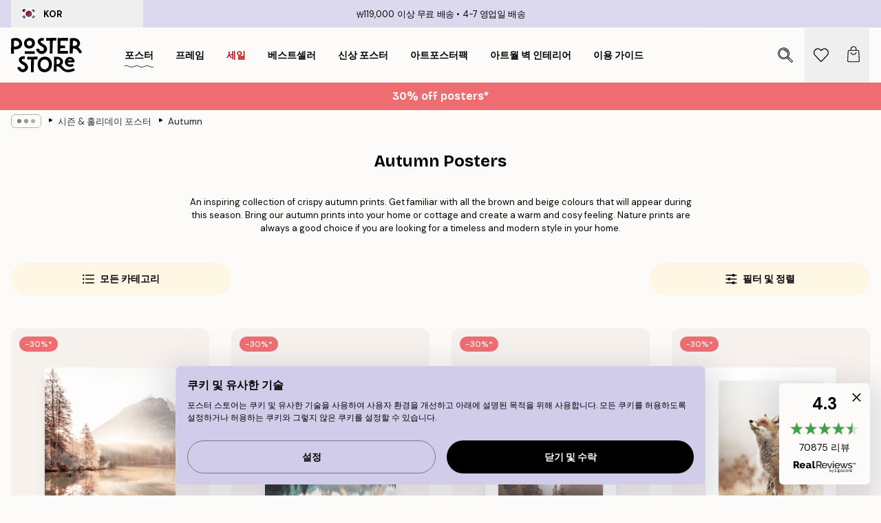

--- FILE ---
content_type: text/html; charset=utf-8
request_url: https://posterstore.kr/EC-95-84-ED-8A-B8-EC-9B-8C-ED-81-AC--ED-8F-AC-EC-8A-A4-ED-84-B0/Seasonal--26-holiday-posters/Autumn/
body_size: 47391
content:
<!DOCTYPE html><html dir="ltr" lang="ko"><head><title>Buy autumn prints online - posterstore.kr</title><meta name="description" content="The lovely autumn colours are here, and so is this collection of autumn prints. Fast deliveries at Poster Store. Buy your autumn prints here."/><meta charSet="utf-8"/><meta name="viewport" content="initial-scale=1.0, width=device-width"/><link rel="canonical" href="https://posterstore.kr/EC-95-84-ED-8A-B8-EC-9B-8C-ED-81-AC--ED-8F-AC-EC-8A-A4-ED-84-B0/Seasonal--26-holiday-posters/Autumn/"/><link rel="alternate" hrefLang="en-ie" href="https://posterstore.ie/posters-prints/seasonal-holiday-posters/autumn/"/><link rel="alternate" hrefLang="no-no" href="https://posterstore.no/plakater-posters/seasonal-holiday-posters/host/"/><link rel="alternate" hrefLang="en-ca" href="https://posterstore.ca/posters-prints/seasonal-holiday-posters/autumn/"/><link rel="alternate" hrefLang="en-us" href="https://posterstore.com/posters-prints/seasonal-holiday-posters/fall/"/><link rel="alternate" hrefLang="en-au" href="https://posterstore.com/au/posters-prints/seasonal-holiday-posters/autumn/"/><link rel="alternate" hrefLang="ro-ro" href="https://posterstore.com/ro/postere/seasonal-holiday-posters/autumn/"/><link rel="alternate" hrefLang="hu-hu" href="https://posterstore.hu/falikepek-poszterek/seasonal-holiday-posters/autumn/"/><link rel="alternate" hrefLang="en-hr" href="https://posterstore.eu/posters-prints/seasonal-holiday-posters/autumn/"/><link rel="alternate" hrefLang="cs-cz" href="https://posterstore.cz/plakaty-obrazy/seasonal-holiday-posters/podzim/"/><link rel="alternate" hrefLang="en-nz" href="https://posterstore.nz/posters-prints/seasonal-holiday-posters/autumn/"/><link rel="alternate" hrefLang="ja-jp" href="https://posterstore.jp/E3-83-9D-E3-82-B9-E3-82-BF-E3-83-BC/Seasonal--26-holiday-posters/E7-A7-8B/"/><link rel="alternate" hrefLang="ko-kr" href="https://posterstore.kr/EC-95-84-ED-8A-B8-EC-9B-8C-ED-81-AC--ED-8F-AC-EC-8A-A4-ED-84-B0/Seasonal--26-holiday-posters/Autumn/"/><link rel="alternate" hrefLang="de-de" href="https://posterstore.de/bilder-poster/seasonal-holiday-posters/herbst/"/><link rel="alternate" hrefLang="fr-fr" href="https://posterstore.fr/affiches-posters/seasonal-holiday-posters/automne/"/><link rel="alternate" hrefLang="en-gb" href="https://posterstore.co.uk/posters-prints/seasonal-holiday-posters/autumn/"/><link rel="alternate" hrefLang="sv-se" href="https://posterstore.se/tavlor-posters/seasonal-holiday-posters/host/"/><link rel="alternate" hrefLang="da-dk" href="https://posterstore.dk/plakater/seasonal-holiday-posters/efterar/"/><link rel="alternate" hrefLang="nl-nl" href="https://posterstore.nl/posters/seasonal-holiday-posters/herfst/"/><link rel="alternate" hrefLang="de-at" href="https://posterstore.at/poster/seasonal-holiday-posters/herbst/"/><link rel="alternate" hrefLang="it-it" href="https://posterstore.it/stampe-poster/seasonal-holiday-posters/autunno/"/><link rel="alternate" hrefLang="es-es" href="https://posterstore.es/posters/seasonal-holiday-posters/otono/"/><link rel="alternate" hrefLang="nl-be" href="https://posterstore.be/posters/seasonal-holiday-posters/herfst/"/><link rel="alternate" hrefLang="fi-fi" href="https://posterstore.fi/julisteet/seasonal-holiday-posters/syksy/"/><link rel="alternate" hrefLang="de-ch" href="https://posterstore.ch/bilder-poster/seasonal-holiday-posters/herbst/"/><link rel="alternate" hrefLang="ar-ae" href="https://posterstore.ae/D8-A7-D9-84-D9-84-D9-88-D8-AD-D8-A7-D8-AA--D9-88-D8-A7-D9-84-D9-85-D8-B7-D8-A8-D9-88-D8-B9-D8-A7-D8-AA/Seasonal--26-holiday-posters/Autumn/"/><link rel="alternate" hrefLang="pl-pl" href="https://posterstore.pl/plakaty-obrazy/seasonal-holiday-posters/jesien/"/><link rel="alternate" hrefLang="fr-ca" href="https://posterstore.ca/fr-ca/affiches-posters/seasonal-holiday-posters/automne/"/><link rel="alternate" hrefLang="es-us" href="https://posterstore.com/es-us/posters/seasonal-holiday-posters/otono/"/><link rel="alternate" hrefLang="it-ch" href="https://posterstore.ch/it-ch/stampe-poster/seasonal-holiday-posters/autunno/"/><link rel="alternate" hrefLang="fr-ch" href="https://posterstore.ch/fr-ch/affiches-posters/seasonal-holiday-posters/automne/"/><link rel="alternate" hrefLang="fr-be" href="https://posterstore.be/fr-be/affiches-posters/seasonal-holiday-posters/automne/"/><link rel="alternate" hrefLang="de-be" href="https://posterstore.be/de-be/bilder-poster/seasonal-holiday-posters/herbst/"/><link rel="alternate" hrefLang="x-default" href="https://posterstore.com/posters-prints/seasonal-holiday-posters/fall/"/><meta property="og:description" content="The lovely autumn colours are here, and so is this collection of autumn prints. Fast deliveries at Poster Store. Buy your autumn prints here."/><meta property="og:url" content="https://posterstore.kr/EC-95-84-ED-8A-B8-EC-9B-8C-ED-81-AC--ED-8F-AC-EC-8A-A4-ED-84-B0/Seasonal--26-holiday-posters/Autumn/"/><meta property="og:site_name" content="Poster Store"/><link rel="preload" as="image" imageSrcSet="https://media.posterstore.com/site_images/6862b329f416e9f1f4001919_177886423_PS51172-8.jpg?auto=compress%2Cformat&amp;fit=max&amp;w=256 256w, https://media.posterstore.com/site_images/6862b329f416e9f1f4001919_177886423_PS51172-8.jpg?auto=compress%2Cformat&amp;fit=max&amp;w=384 384w, https://media.posterstore.com/site_images/6862b329f416e9f1f4001919_177886423_PS51172-8.jpg?auto=compress%2Cformat&amp;fit=max&amp;w=640 640w, https://media.posterstore.com/site_images/6862b329f416e9f1f4001919_177886423_PS51172-8.jpg?auto=compress%2Cformat&amp;fit=max&amp;w=750 750w, https://media.posterstore.com/site_images/6862b329f416e9f1f4001919_177886423_PS51172-8.jpg?auto=compress%2Cformat&amp;fit=max&amp;w=828 828w, https://media.posterstore.com/site_images/6862b329f416e9f1f4001919_177886423_PS51172-8.jpg?auto=compress%2Cformat&amp;fit=max&amp;w=1080 1080w, https://media.posterstore.com/site_images/6862b329f416e9f1f4001919_177886423_PS51172-8.jpg?auto=compress%2Cformat&amp;fit=max&amp;w=1200 1200w, https://media.posterstore.com/site_images/6862b329f416e9f1f4001919_177886423_PS51172-8.jpg?auto=compress%2Cformat&amp;fit=max&amp;w=1920 1920w, https://media.posterstore.com/site_images/6862b329f416e9f1f4001919_177886423_PS51172-8.jpg?auto=compress%2Cformat&amp;fit=max&amp;w=2048 2048w, https://media.posterstore.com/site_images/6862b329f416e9f1f4001919_177886423_PS51172-8.jpg?auto=compress%2Cformat&amp;fit=max&amp;w=3840 3840w" imageSizes="25vw" fetchpriority="high"/><link rel="preload" as="image" imageSrcSet="https://media.posterstore.com/site_images/6862b8590b074212f55c67e3_1525084630_PS51273-8.jpg?auto=compress%2Cformat&amp;fit=max&amp;w=256 256w, https://media.posterstore.com/site_images/6862b8590b074212f55c67e3_1525084630_PS51273-8.jpg?auto=compress%2Cformat&amp;fit=max&amp;w=384 384w, https://media.posterstore.com/site_images/6862b8590b074212f55c67e3_1525084630_PS51273-8.jpg?auto=compress%2Cformat&amp;fit=max&amp;w=640 640w, https://media.posterstore.com/site_images/6862b8590b074212f55c67e3_1525084630_PS51273-8.jpg?auto=compress%2Cformat&amp;fit=max&amp;w=750 750w, https://media.posterstore.com/site_images/6862b8590b074212f55c67e3_1525084630_PS51273-8.jpg?auto=compress%2Cformat&amp;fit=max&amp;w=828 828w, https://media.posterstore.com/site_images/6862b8590b074212f55c67e3_1525084630_PS51273-8.jpg?auto=compress%2Cformat&amp;fit=max&amp;w=1080 1080w, https://media.posterstore.com/site_images/6862b8590b074212f55c67e3_1525084630_PS51273-8.jpg?auto=compress%2Cformat&amp;fit=max&amp;w=1200 1200w, https://media.posterstore.com/site_images/6862b8590b074212f55c67e3_1525084630_PS51273-8.jpg?auto=compress%2Cformat&amp;fit=max&amp;w=1920 1920w, https://media.posterstore.com/site_images/6862b8590b074212f55c67e3_1525084630_PS51273-8.jpg?auto=compress%2Cformat&amp;fit=max&amp;w=2048 2048w, https://media.posterstore.com/site_images/6862b8590b074212f55c67e3_1525084630_PS51273-8.jpg?auto=compress%2Cformat&amp;fit=max&amp;w=3840 3840w" imageSizes="25vw" fetchpriority="high"/><link rel="preload" as="image" imageSrcSet="https://media.posterstore.com/site_images/6862b271f416e9f1f40018fb_1801880354_PS51164-8.jpg?auto=compress%2Cformat&amp;fit=max&amp;w=256 256w, https://media.posterstore.com/site_images/6862b271f416e9f1f40018fb_1801880354_PS51164-8.jpg?auto=compress%2Cformat&amp;fit=max&amp;w=384 384w, https://media.posterstore.com/site_images/6862b271f416e9f1f40018fb_1801880354_PS51164-8.jpg?auto=compress%2Cformat&amp;fit=max&amp;w=640 640w, https://media.posterstore.com/site_images/6862b271f416e9f1f40018fb_1801880354_PS51164-8.jpg?auto=compress%2Cformat&amp;fit=max&amp;w=750 750w, https://media.posterstore.com/site_images/6862b271f416e9f1f40018fb_1801880354_PS51164-8.jpg?auto=compress%2Cformat&amp;fit=max&amp;w=828 828w, https://media.posterstore.com/site_images/6862b271f416e9f1f40018fb_1801880354_PS51164-8.jpg?auto=compress%2Cformat&amp;fit=max&amp;w=1080 1080w, https://media.posterstore.com/site_images/6862b271f416e9f1f40018fb_1801880354_PS51164-8.jpg?auto=compress%2Cformat&amp;fit=max&amp;w=1200 1200w, https://media.posterstore.com/site_images/6862b271f416e9f1f40018fb_1801880354_PS51164-8.jpg?auto=compress%2Cformat&amp;fit=max&amp;w=1920 1920w, https://media.posterstore.com/site_images/6862b271f416e9f1f40018fb_1801880354_PS51164-8.jpg?auto=compress%2Cformat&amp;fit=max&amp;w=2048 2048w, https://media.posterstore.com/site_images/6862b271f416e9f1f40018fb_1801880354_PS51164-8.jpg?auto=compress%2Cformat&amp;fit=max&amp;w=3840 3840w" imageSizes="25vw" fetchpriority="high"/><link rel="preload" as="image" imageSrcSet="https://media.posterstore.com/site_images/6862a372a47cf918e706969f_185425513_PS50933-8.jpg?auto=compress%2Cformat&amp;fit=max&amp;w=256 256w, https://media.posterstore.com/site_images/6862a372a47cf918e706969f_185425513_PS50933-8.jpg?auto=compress%2Cformat&amp;fit=max&amp;w=384 384w, https://media.posterstore.com/site_images/6862a372a47cf918e706969f_185425513_PS50933-8.jpg?auto=compress%2Cformat&amp;fit=max&amp;w=640 640w, https://media.posterstore.com/site_images/6862a372a47cf918e706969f_185425513_PS50933-8.jpg?auto=compress%2Cformat&amp;fit=max&amp;w=750 750w, https://media.posterstore.com/site_images/6862a372a47cf918e706969f_185425513_PS50933-8.jpg?auto=compress%2Cformat&amp;fit=max&amp;w=828 828w, https://media.posterstore.com/site_images/6862a372a47cf918e706969f_185425513_PS50933-8.jpg?auto=compress%2Cformat&amp;fit=max&amp;w=1080 1080w, https://media.posterstore.com/site_images/6862a372a47cf918e706969f_185425513_PS50933-8.jpg?auto=compress%2Cformat&amp;fit=max&amp;w=1200 1200w, https://media.posterstore.com/site_images/6862a372a47cf918e706969f_185425513_PS50933-8.jpg?auto=compress%2Cformat&amp;fit=max&amp;w=1920 1920w, https://media.posterstore.com/site_images/6862a372a47cf918e706969f_185425513_PS50933-8.jpg?auto=compress%2Cformat&amp;fit=max&amp;w=2048 2048w, https://media.posterstore.com/site_images/6862a372a47cf918e706969f_185425513_PS50933-8.jpg?auto=compress%2Cformat&amp;fit=max&amp;w=3840 3840w" imageSizes="25vw" fetchpriority="high"/><link rel="preload" as="image" imageSrcSet="https://media.posterstore.com/site_images/6862a89ca5da07dc44255f4d_1096396502_PS50969-8.jpg?auto=compress%2Cformat&amp;fit=max&amp;w=256 256w, https://media.posterstore.com/site_images/6862a89ca5da07dc44255f4d_1096396502_PS50969-8.jpg?auto=compress%2Cformat&amp;fit=max&amp;w=384 384w, https://media.posterstore.com/site_images/6862a89ca5da07dc44255f4d_1096396502_PS50969-8.jpg?auto=compress%2Cformat&amp;fit=max&amp;w=640 640w, https://media.posterstore.com/site_images/6862a89ca5da07dc44255f4d_1096396502_PS50969-8.jpg?auto=compress%2Cformat&amp;fit=max&amp;w=750 750w, https://media.posterstore.com/site_images/6862a89ca5da07dc44255f4d_1096396502_PS50969-8.jpg?auto=compress%2Cformat&amp;fit=max&amp;w=828 828w, https://media.posterstore.com/site_images/6862a89ca5da07dc44255f4d_1096396502_PS50969-8.jpg?auto=compress%2Cformat&amp;fit=max&amp;w=1080 1080w, https://media.posterstore.com/site_images/6862a89ca5da07dc44255f4d_1096396502_PS50969-8.jpg?auto=compress%2Cformat&amp;fit=max&amp;w=1200 1200w, https://media.posterstore.com/site_images/6862a89ca5da07dc44255f4d_1096396502_PS50969-8.jpg?auto=compress%2Cformat&amp;fit=max&amp;w=1920 1920w, https://media.posterstore.com/site_images/6862a89ca5da07dc44255f4d_1096396502_PS50969-8.jpg?auto=compress%2Cformat&amp;fit=max&amp;w=2048 2048w, https://media.posterstore.com/site_images/6862a89ca5da07dc44255f4d_1096396502_PS50969-8.jpg?auto=compress%2Cformat&amp;fit=max&amp;w=3840 3840w" imageSizes="25vw" fetchpriority="high"/><link rel="preload" as="image" imageSrcSet="https://media.posterstore.com/site_images/6862a8477d2ae084e1825f3a_967438023_PS50966-8.jpg?auto=compress%2Cformat&amp;fit=max&amp;w=256 256w, https://media.posterstore.com/site_images/6862a8477d2ae084e1825f3a_967438023_PS50966-8.jpg?auto=compress%2Cformat&amp;fit=max&amp;w=384 384w, https://media.posterstore.com/site_images/6862a8477d2ae084e1825f3a_967438023_PS50966-8.jpg?auto=compress%2Cformat&amp;fit=max&amp;w=640 640w, https://media.posterstore.com/site_images/6862a8477d2ae084e1825f3a_967438023_PS50966-8.jpg?auto=compress%2Cformat&amp;fit=max&amp;w=750 750w, https://media.posterstore.com/site_images/6862a8477d2ae084e1825f3a_967438023_PS50966-8.jpg?auto=compress%2Cformat&amp;fit=max&amp;w=828 828w, https://media.posterstore.com/site_images/6862a8477d2ae084e1825f3a_967438023_PS50966-8.jpg?auto=compress%2Cformat&amp;fit=max&amp;w=1080 1080w, https://media.posterstore.com/site_images/6862a8477d2ae084e1825f3a_967438023_PS50966-8.jpg?auto=compress%2Cformat&amp;fit=max&amp;w=1200 1200w, https://media.posterstore.com/site_images/6862a8477d2ae084e1825f3a_967438023_PS50966-8.jpg?auto=compress%2Cformat&amp;fit=max&amp;w=1920 1920w, https://media.posterstore.com/site_images/6862a8477d2ae084e1825f3a_967438023_PS50966-8.jpg?auto=compress%2Cformat&amp;fit=max&amp;w=2048 2048w, https://media.posterstore.com/site_images/6862a8477d2ae084e1825f3a_967438023_PS50966-8.jpg?auto=compress%2Cformat&amp;fit=max&amp;w=3840 3840w" imageSizes="25vw" fetchpriority="high"/><link rel="preload" as="image" imageSrcSet="https://media.posterstore.com/site_images/6862b8f17d2ae084e18264a5_276345100_PS51281-8.jpg?auto=compress%2Cformat&amp;fit=max&amp;w=256 256w, https://media.posterstore.com/site_images/6862b8f17d2ae084e18264a5_276345100_PS51281-8.jpg?auto=compress%2Cformat&amp;fit=max&amp;w=384 384w, https://media.posterstore.com/site_images/6862b8f17d2ae084e18264a5_276345100_PS51281-8.jpg?auto=compress%2Cformat&amp;fit=max&amp;w=640 640w, https://media.posterstore.com/site_images/6862b8f17d2ae084e18264a5_276345100_PS51281-8.jpg?auto=compress%2Cformat&amp;fit=max&amp;w=750 750w, https://media.posterstore.com/site_images/6862b8f17d2ae084e18264a5_276345100_PS51281-8.jpg?auto=compress%2Cformat&amp;fit=max&amp;w=828 828w, https://media.posterstore.com/site_images/6862b8f17d2ae084e18264a5_276345100_PS51281-8.jpg?auto=compress%2Cformat&amp;fit=max&amp;w=1080 1080w, https://media.posterstore.com/site_images/6862b8f17d2ae084e18264a5_276345100_PS51281-8.jpg?auto=compress%2Cformat&amp;fit=max&amp;w=1200 1200w, https://media.posterstore.com/site_images/6862b8f17d2ae084e18264a5_276345100_PS51281-8.jpg?auto=compress%2Cformat&amp;fit=max&amp;w=1920 1920w, https://media.posterstore.com/site_images/6862b8f17d2ae084e18264a5_276345100_PS51281-8.jpg?auto=compress%2Cformat&amp;fit=max&amp;w=2048 2048w, https://media.posterstore.com/site_images/6862b8f17d2ae084e18264a5_276345100_PS51281-8.jpg?auto=compress%2Cformat&amp;fit=max&amp;w=3840 3840w" imageSizes="25vw" fetchpriority="high"/><link rel="preload" as="image" imageSrcSet="https://media.posterstore.com/site_images/6862d37c0b074212f55c6fb8_1058174898_PS52147-8.jpg?auto=compress%2Cformat&amp;fit=max&amp;w=256 256w, https://media.posterstore.com/site_images/6862d37c0b074212f55c6fb8_1058174898_PS52147-8.jpg?auto=compress%2Cformat&amp;fit=max&amp;w=384 384w, https://media.posterstore.com/site_images/6862d37c0b074212f55c6fb8_1058174898_PS52147-8.jpg?auto=compress%2Cformat&amp;fit=max&amp;w=640 640w, https://media.posterstore.com/site_images/6862d37c0b074212f55c6fb8_1058174898_PS52147-8.jpg?auto=compress%2Cformat&amp;fit=max&amp;w=750 750w, https://media.posterstore.com/site_images/6862d37c0b074212f55c6fb8_1058174898_PS52147-8.jpg?auto=compress%2Cformat&amp;fit=max&amp;w=828 828w, https://media.posterstore.com/site_images/6862d37c0b074212f55c6fb8_1058174898_PS52147-8.jpg?auto=compress%2Cformat&amp;fit=max&amp;w=1080 1080w, https://media.posterstore.com/site_images/6862d37c0b074212f55c6fb8_1058174898_PS52147-8.jpg?auto=compress%2Cformat&amp;fit=max&amp;w=1200 1200w, https://media.posterstore.com/site_images/6862d37c0b074212f55c6fb8_1058174898_PS52147-8.jpg?auto=compress%2Cformat&amp;fit=max&amp;w=1920 1920w, https://media.posterstore.com/site_images/6862d37c0b074212f55c6fb8_1058174898_PS52147-8.jpg?auto=compress%2Cformat&amp;fit=max&amp;w=2048 2048w, https://media.posterstore.com/site_images/6862d37c0b074212f55c6fb8_1058174898_PS52147-8.jpg?auto=compress%2Cformat&amp;fit=max&amp;w=3840 3840w" imageSizes="25vw" fetchpriority="high"/><link rel="preload" href="/_next/static/media/heart-outline.a7762d83.svg" as="image" fetchpriority="high"/><meta name="next-head-count" content="50"/><link rel="shortcut icon" href="/favicon.ico" type="image/x-icon"/><link rel="mask-icon" href="/mask-icon.svg" color="black"/><link rel="apple-touch-icon" href="/touch-icon.png"/><meta name="theme-color" content="#fff" media="(prefers-color-scheme: light)"/><meta name="theme-color" content="#fff" media="(prefers-color-scheme: dark)"/><meta name="theme-color" content="#fff"/><meta name="google" content="notranslate"/><link rel="preload" href="/_next/static/css/0f0e37847d5ea305.css" as="style" crossorigin="anonymous"/><link rel="stylesheet" href="/_next/static/css/0f0e37847d5ea305.css" crossorigin="anonymous" data-n-g=""/><link rel="preload" href="/_next/static/css/5f9502f05fa05a11.css" as="style" crossorigin="anonymous"/><link rel="stylesheet" href="/_next/static/css/5f9502f05fa05a11.css" crossorigin="anonymous" data-n-p=""/><noscript data-n-css=""></noscript><script defer="" crossorigin="anonymous" nomodule="" src="/_next/static/chunks/polyfills-42372ed130431b0a.js"></script><script defer="" src="/_next/static/chunks/2835-ca6d2bbaeb61665b.js" crossorigin="anonymous"></script><script defer="" src="/_next/static/chunks/8873.06ed890459f86d14.js" crossorigin="anonymous"></script><script defer="" src="/_next/static/chunks/5921.5ccbfc10af8a5db7.js" crossorigin="anonymous"></script><script defer="" src="/_next/static/chunks/6329.c2ddccd701c6e831.js" crossorigin="anonymous"></script><script src="/_next/static/chunks/webpack-e8a66fdc99b79f2a.js" defer="" crossorigin="anonymous"></script><script src="/_next/static/chunks/framework-ad5a2060caaa3ac5.js" defer="" crossorigin="anonymous"></script><script src="/_next/static/chunks/main-bef785a8afe73322.js" defer="" crossorigin="anonymous"></script><script src="/_next/static/chunks/pages/_app-6d6205e135faf275.js" defer="" crossorigin="anonymous"></script><script src="/_next/static/chunks/6028-bba8a1ef98af8e53.js" defer="" crossorigin="anonymous"></script><script src="/_next/static/chunks/3304-e3a129aeef24ad29.js" defer="" crossorigin="anonymous"></script><script src="/_next/static/chunks/7765-9cd804f32efda6e4.js" defer="" crossorigin="anonymous"></script><script src="/_next/static/chunks/5608-27c8be148ad06f18.js" defer="" crossorigin="anonymous"></script><script src="/_next/static/chunks/9512-fe5e697cd4747d2e.js" defer="" crossorigin="anonymous"></script><script src="/_next/static/chunks/pages/%5B...slug%5D-031117b5985f63ae.js" defer="" crossorigin="anonymous"></script><script src="/_next/static/tKonx9Sx1_MDaMaXVoDDC/_buildManifest.js" defer="" crossorigin="anonymous"></script><script src="/_next/static/tKonx9Sx1_MDaMaXVoDDC/_ssgManifest.js" defer="" crossorigin="anonymous"></script></head><body class="notranslate" lang="ko"><noscript><iframe title="Google Tag Manager" src="https://www.googletagmanager.com/ns.html?id=GTM-T9G5H8D" height="0" width="0" style="display:none;visibility:hidden"></iframe></noscript><div id="__loading-indicator"></div><div id="__next"><script>history.scrollRestoration = "manual"</script><div id="app" data-project="PS" class="__variable_6e5d6a __variable_fc1bc1 font-body flex min-h-full flex-col"><a href="#main" class="visually-hidden">Skip to main content.</a><aside id="status" class="relative z-40 h-6 bg-brand-purple/75 px-4 w-content:h-10 z-40" aria-label="Status bar"><div class="relative m-auto flex h-full w-full max-w-header items-center"><button class="absolute z-10 hidden h-full w-48 items-center py-1 w-content:flex"><div class="relative flex h-full items-center rounded-md px-4 text-xs uppercase hover:bg-brand-purple active:bg-brand-purple ltr:-left-4 rtl:-right-4"><div class="relative me-3 flex" style="min-height:15.4px;min-width:19px"><img alt="South Korea flag icon" aria-hidden="true" loading="lazy" width="640" height="480" decoding="async" data-nimg="1" class="absolute h-full w-full object-cover" style="color:transparent" src="/_next/static/media/kr.4f322df7.svg"/></div><div class="flex h-4 items-center"><span class="font-bold" title="South Korea">KOR</span></div></div></button><span></span><div role="region" aria-label="Announcements" class="w-full h-full flex-1 relative"><ul class="flex w-full flex-center h-full"><li aria-posinset="1" aria-setsize="2" class="transition-opacity absolute w-full overflow-hidden flex flex-center opacity-100" style="transition-duration:500ms"><p class="truncate w-content:scale-90">₩119,000 이상 무료 배송</p></li><li aria-posinset="2" aria-setsize="2" class="transition-opacity absolute w-full overflow-hidden flex flex-center opacity-0 pointer-events-none" style="transition-duration:200ms"><p class="truncate w-content:scale-90">4-7 영업일 배송</p></li></ul></div></div></aside><header role="banner" class="sticky top-0 z-30" aria-label="Main navigation"><div class="flex h-16 items-center bg-brand-white px-1 shadow-sm lg:h-20 lg:px-4"><nav role="navigation" class="mx-auto flex w-full max-w-header items-center justify-between transition-all duration-500"><a class="flex transition-opacity duration-150 items-center justify-center lg:justify-start active:hover:opacity-60 active:hover:delay-0 active:hover:transition-none lg:w-[165px] max-w-content opacity-0" aria-current="false" href="https://posterstore.kr/"><img alt="Poster Store logo" loading="lazy" width="1143" height="557" decoding="async" data-nimg="1" class="lg:h-[50px] h-[32px] lg:my-4 w-auto lg:m-0 m-auto transition-opacity opacity-100 delay-300 lg:delay-500 w-content:delay-0 transition-opacity duration-500 opacity-100 delay-300" style="color:transparent" src="/_next/static/media/logo.efc2cd70.svg"/></a><section id="synapse-popover-group-Rqhr6" aria-label="Site navigation" class="hide-scrollbar me-4 hidden flex-1 overflow-x-auto lg:flex"><div class="group static" data-ph="top-nav"><a class="popover-button flex-center flex flex items-center capitalize font-display font-bold tracking-[0.5px] lg:tracking-[0.56px] text-xs lg:text-sm h-20 px-2.5 lg:px-4 whitespace-nowrap transition-colors duration-300 button-tertiary-active !ps-0" id="synapse-popover-R6qhr6-button" aria-expanded="false" href="https://posterstore.kr/EC-95-84-ED-8A-B8-EC-9B-8C-ED-81-AC--ED-8F-AC-EC-8A-A4-ED-84-B0/"><span class="relative flex h-full items-center"><span class="relative tracking-normal">포스터<div class="absolute" style="overflow:hidden;background-image:url(&#x27;data:image/svg+xml;utf8,&lt;svg xmlns=&quot;http://www.w3.org/2000/svg&quot; viewBox=&quot;0 0 100 20&quot; preserveAspectRatio=&quot;none&quot;&gt;&lt;path d=&quot;M0,10 Q25,0 50,10 T100,10&quot; fill=&quot;none&quot; stroke=&quot;%23000&quot; stroke-width=&quot;4&quot; /&gt;&lt;/svg&gt;&#x27;);background-repeat:repeat-x;background-position:center;background-size:15px 5px;width:100%;height:10px;opacity:1"></div></span></span></a></div><div class="group static" data-ph="top-nav"><a class="popover-button flex-center flex flex items-center capitalize font-display font-bold tracking-[0.5px] lg:tracking-[0.56px] text-xs lg:text-sm h-20 px-2.5 lg:px-4 whitespace-nowrap transition-colors duration-300 button-tertiary-active" id="synapse-popover-Raqhr6-button" aria-expanded="false" href="https://posterstore.kr/EC-95-A1-EC-9E-90--ED-94-84-EB-A0-88-EC-9E-84/"><span class="relative flex h-full items-center"><span class="relative tracking-normal">프레임<div class="absolute !opacity-0 group-hover:!opacity-50" style="overflow:hidden;background-image:url(&#x27;data:image/svg+xml;utf8,&lt;svg xmlns=&quot;http://www.w3.org/2000/svg&quot; viewBox=&quot;0 0 100 20&quot; preserveAspectRatio=&quot;none&quot;&gt;&lt;path d=&quot;M0,10 Q25,0 50,10 T100,10&quot; fill=&quot;none&quot; stroke=&quot;%23000&quot; stroke-width=&quot;4&quot; /&gt;&lt;/svg&gt;&#x27;);background-repeat:repeat-x;background-position:center;background-size:15px 5px;width:100%;height:10px;opacity:1"></div></span></span></a></div><div class="group" data-ph="top-nav"><a class="popover-button flex-center flex flex items-center capitalize font-display font-bold tracking-[0.5px] lg:tracking-[0.56px] text-xs lg:text-sm h-20 px-2.5 lg:px-4 whitespace-nowrap transition-colors duration-300 button-tertiary-active text-urgent" id="synapse-popover-Reqhr6-button" aria-expanded="false" aria-controls="synapse-popover-Reqhr6" href="https://posterstore.kr/@/EC-84-B8-EC-9D-BC/"><span class="relative">세일<div class="absolute !opacity-0 group-hover:!opacity-50" style="overflow:hidden;background-image:url(&#x27;data:image/svg+xml;utf8,&lt;svg xmlns=&quot;http://www.w3.org/2000/svg&quot; viewBox=&quot;0 0 100 20&quot; preserveAspectRatio=&quot;none&quot;&gt;&lt;path d=&quot;M0,10 Q25,0 50,10 T100,10&quot; fill=&quot;none&quot; stroke=&quot;%23B21010&quot; stroke-width=&quot;4&quot; /&gt;&lt;/svg&gt;&#x27;);background-repeat:repeat-x;background-position:center;background-size:15px 5px;width:100%;height:10px;opacity:1"></div></span></a></div><div class="group" data-ph="top-nav"><a class="popover-button flex-center flex flex items-center capitalize font-display font-bold tracking-[0.5px] lg:tracking-[0.56px] text-xs lg:text-sm h-20 px-2.5 lg:px-4 whitespace-nowrap transition-colors duration-300 button-tertiary-active" id="synapse-popover-Riqhr6-button" aria-expanded="false" aria-controls="synapse-popover-Riqhr6" href="https://posterstore.kr/EC-95-84-ED-8A-B8-EC-9B-8C-ED-81-AC--ED-8F-AC-EC-8A-A4-ED-84-B0/EC-9D-B8-EA-B8-B0--EB-B6-81-EC-9C-A0-EB-9F-BD--EB-94-94-EC-9E-90-EC-9D-B8/"><span class="relative">베스트셀러<div class="absolute !opacity-0 group-hover:!opacity-50" style="overflow:hidden;background-image:url(&#x27;data:image/svg+xml;utf8,&lt;svg xmlns=&quot;http://www.w3.org/2000/svg&quot; viewBox=&quot;0 0 100 20&quot; preserveAspectRatio=&quot;none&quot;&gt;&lt;path d=&quot;M0,10 Q25,0 50,10 T100,10&quot; fill=&quot;none&quot; stroke=&quot;%23000&quot; stroke-width=&quot;4&quot; /&gt;&lt;/svg&gt;&#x27;);background-repeat:repeat-x;background-position:center;background-size:15px 5px;width:100%;height:10px;opacity:1"></div></span></a></div><div class="group" data-ph="top-nav"><a class="popover-button flex-center flex flex items-center capitalize font-display font-bold tracking-[0.5px] lg:tracking-[0.56px] text-xs lg:text-sm h-20 px-2.5 lg:px-4 whitespace-nowrap transition-colors duration-300 button-tertiary-active" id="synapse-popover-Rmqhr6-button" aria-expanded="false" aria-controls="synapse-popover-Rmqhr6" href="https://posterstore.kr/EC-95-84-ED-8A-B8-EC-9B-8C-ED-81-AC--ED-8F-AC-EC-8A-A4-ED-84-B0/EC-8B-A0-EC-83-81-ED-92-88--ED-8F-AC-EC-8A-A4-ED-84-B0/"><span class="relative">신상 포스터<div class="absolute !opacity-0 group-hover:!opacity-50" style="overflow:hidden;background-image:url(&#x27;data:image/svg+xml;utf8,&lt;svg xmlns=&quot;http://www.w3.org/2000/svg&quot; viewBox=&quot;0 0 100 20&quot; preserveAspectRatio=&quot;none&quot;&gt;&lt;path d=&quot;M0,10 Q25,0 50,10 T100,10&quot; fill=&quot;none&quot; stroke=&quot;%23000&quot; stroke-width=&quot;4&quot; /&gt;&lt;/svg&gt;&#x27;);background-repeat:repeat-x;background-position:center;background-size:15px 5px;width:100%;height:10px;opacity:1"></div></span></a></div><div class="group" data-ph="top-nav"><a class="popover-button flex-center flex flex items-center capitalize font-display font-bold tracking-[0.5px] lg:tracking-[0.56px] text-xs lg:text-sm h-20 px-2.5 lg:px-4 whitespace-nowrap transition-colors duration-300 button-tertiary-active" id="synapse-popover-Rqqhr6-button" aria-expanded="false" aria-controls="synapse-popover-Rqqhr6" href="https://posterstore.kr/EC-95-84-ED-8A-B8-EC-9B-8C-ED-81-AC--ED-8F-AC-EC-8A-A4-ED-84-B0/EC-95-84-ED-8A-B8-ED-8F-AC-EC-8A-A4-ED-84-B0-ED-8C-A9/"><span class="relative">아트포스터팩<div class="absolute !opacity-0 group-hover:!opacity-50" style="overflow:hidden;background-image:url(&#x27;data:image/svg+xml;utf8,&lt;svg xmlns=&quot;http://www.w3.org/2000/svg&quot; viewBox=&quot;0 0 100 20&quot; preserveAspectRatio=&quot;none&quot;&gt;&lt;path d=&quot;M0,10 Q25,0 50,10 T100,10&quot; fill=&quot;none&quot; stroke=&quot;%23000&quot; stroke-width=&quot;4&quot; /&gt;&lt;/svg&gt;&#x27;);background-repeat:repeat-x;background-position:center;background-size:15px 5px;width:100%;height:10px;opacity:1"></div></span></a></div><div class="group" data-ph="top-nav"><a class="popover-button flex-center flex flex items-center capitalize font-display font-bold tracking-[0.5px] lg:tracking-[0.56px] text-xs lg:text-sm h-20 px-2.5 lg:px-4 whitespace-nowrap transition-colors duration-300 button-tertiary-active" id="synapse-popover-Ruqhr6-button" aria-expanded="false" aria-controls="synapse-popover-Ruqhr6" href="https://posterstore.kr/g/EC-95-84-ED-8A-B8-EC-9B-94--EB-B2-BD--EC-9D-B8-ED-85-8C-EB-A6-AC-EC-96-B4/"><span class="relative">아트월 벽 인테리어<div class="absolute !opacity-0 group-hover:!opacity-50" style="overflow:hidden;background-image:url(&#x27;data:image/svg+xml;utf8,&lt;svg xmlns=&quot;http://www.w3.org/2000/svg&quot; viewBox=&quot;0 0 100 20&quot; preserveAspectRatio=&quot;none&quot;&gt;&lt;path d=&quot;M0,10 Q25,0 50,10 T100,10&quot; fill=&quot;none&quot; stroke=&quot;%23000&quot; stroke-width=&quot;4&quot; /&gt;&lt;/svg&gt;&#x27;);background-repeat:repeat-x;background-position:center;background-size:15px 5px;width:100%;height:10px;opacity:1"></div></span></a></div><div class="group" data-ph="top-nav"><a class="popover-button flex-center flex flex items-center capitalize font-display font-bold tracking-[0.5px] lg:tracking-[0.56px] text-xs lg:text-sm h-20 px-2.5 lg:px-4 whitespace-nowrap transition-colors duration-300 button-tertiary-active" id="synapse-popover-R12qhr6-button" aria-expanded="false" aria-controls="synapse-popover-R12qhr6" href="https://posterstore.kr/EC-99-84-EB-B2-BD-ED-95-9C--EA-B0-A4-EB-9F-AC-EB-A6-AC--EC-9B-94-EC-9D-84--EB-A7-8C-EB-93-9C-EB-8A-94--EB-B0-A9-EB-B2-95/"><span class="relative">이용 가이드<div class="absolute !opacity-0 group-hover:!opacity-50" style="overflow:hidden;background-image:url(&#x27;data:image/svg+xml;utf8,&lt;svg xmlns=&quot;http://www.w3.org/2000/svg&quot; viewBox=&quot;0 0 100 20&quot; preserveAspectRatio=&quot;none&quot;&gt;&lt;path d=&quot;M0,10 Q25,0 50,10 T100,10&quot; fill=&quot;none&quot; stroke=&quot;%23000&quot; stroke-width=&quot;4&quot; /&gt;&lt;/svg&gt;&#x27;);background-repeat:repeat-x;background-position:center;background-size:15px 5px;width:100%;height:10px;opacity:1"></div></span></a></div></section></nav></div></header><div id="promotional-banner" class="sticky top-0 z-20" style="top:0px"><button class="w-full"><aside aria-labelledby="synapse-promotional-banner-R31r6-title" class="flex flex-col flex-center text-center py-2 px-4 z-20 relative group" style="background:#ed6d71;color:#fff"><div class="max-w-header relative w-full"><div class="flex flex-col px-8"><span id="synapse-promotional-banner-R31r6-title" class="h3">30% off posters*</span></div></div></aside></button></div><a href="https://posterstore.kr/promotion/@/EC-84-B8-EC-9D-BC/"></a><span></span><main id="main" class="flex-1"><script type="application/ld+json">{
        "@context": "http://schema.org/",
        "@type": "CollectionPage",
        "name": "Buy autumn prints online - posterstore.kr",
        "headline": "Autumn Posters",
        "description":
          "&nbsp;Poster Store의 가을 포스터 및 사진     Autumn prints are always a good idea!  Colours in brown, beige and orange are typical autumnal shades. Down to earth shades bring calm and relaxation. Choose autumnal prints throughout the year for a home that is effortless and soothing. With our collection of autumnal prints you will be inspired and relaxed!      Create a gallery wall with autumn prints  A gallery wall that is inspired by autumnal colours in red, brown and orange, will create a cosy feeling in your living room or bedroom. Choose timeless, calming tones and get inspired by our collection of autumn prints!     &nbsp;",
        "breadcrumb": {
          "@type": "BreadcrumbList",
          "itemListElement": [{"@type":"ListItem","item":{"@id":"https://posterstore.kr/","name":"Poster Store"},"position":1},{"@type":"ListItem","item":{"@id":"https://posterstore.kr/EC-95-84-ED-8A-B8-EC-9B-8C-ED-81-AC--ED-8F-AC-EC-8A-A4-ED-84-B0/","name":"포스터"},"position":2},{"@type":"ListItem","item":{"@id":"https://posterstore.kr/EC-95-84-ED-8A-B8-EC-9B-8C-ED-81-AC--ED-8F-AC-EC-8A-A4-ED-84-B0/Seasonal--26-holiday-posters/","name":"시즌 & 홀리데이 포스터"},"position":3},{"@type":"ListItem","item":{"@id":"https://posterstore.kr/EC-95-84-ED-8A-B8-EC-9B-8C-ED-81-AC--ED-8F-AC-EC-8A-A4-ED-84-B0/Seasonal--26-holiday-posters/Autumn/","name":"Autumn"},"position":4}]
        },
        "url": "https://posterstore.kr/EC-95-84-ED-8A-B8-EC-9B-8C-ED-81-AC--ED-8F-AC-EC-8A-A4-ED-84-B0/Seasonal--26-holiday-posters/Autumn/",
        "mainEntity": {
          "@type": "ItemList",
          "url": "https://posterstore.kr/EC-95-84-ED-8A-B8-EC-9B-8C-ED-81-AC--ED-8F-AC-EC-8A-A4-ED-84-B0/Seasonal--26-holiday-posters/Autumn/",
          "numberOfItems": 123,
          "itemListOrder": "https://schema.org/ItemListUnordered",
          "itemListElement": [{"@type":"ListItem","position":1,"item":{"@type":"Product","name":"미스티 선라이즈 포스터","description":"미스티 선라이즈 포스터","sku":"PS51172-24","image":"https://media.posterstore.com/site_images/6862b329f416e9f1f4001919_177886423_PS51172-8.jpg","url":"https://posterstore.kr/EC-95-84-ED-8A-B8-EC-9B-8C-ED-81-AC--ED-8F-AC-EC-8A-A4-ED-84-B0/EC-9E-90-EC-97-B0--EB-B3-B4-ED-83-9C-EB-8B-88-EC-BB-AC/ED-92-8D-EA-B2-BD--EC-82-AC-EC-A7-84/%EB%AF%B8%EC%8A%A4%ED%8B%B0-%EC%84%A0%EB%9D%BC%EC%9D%B4%EC%A6%88-%ED%8F%AC%EC%8A%A4%ED%84%B0/","brand":{"@type":"Brand","name":"Desenio"}}},{"@type":"ListItem","position":2,"item":{"@type":"Product","name":"호숫가 오두막 포스터","description":"호숫가 오두막 포스터","sku":"PS51273-24","image":"https://media.posterstore.com/site_images/6862b8590b074212f55c67e3_1525084630_PS51273-8.jpg","url":"https://posterstore.kr/EC-95-84-ED-8A-B8-EC-9B-8C-ED-81-AC--ED-8F-AC-EC-8A-A4-ED-84-B0/EC-9E-90-EC-97-B0--EB-B3-B4-ED-83-9C-EB-8B-88-EC-BB-AC/ED-92-8D-EA-B2-BD--EC-82-AC-EC-A7-84/%ED%98%B8%EC%88%AB%EA%B0%80-%EC%98%A4%EB%91%90%EB%A7%89-%ED%8F%AC%EC%8A%A4%ED%84%B0/","brand":{"@type":"Brand","name":"Desenio"}}},{"@type":"ListItem","position":3,"item":{"@type":"Product","name":"매지컬 레이크 포스터","description":"매지컬 레이크 포스터","sku":"PS51164-24","image":"https://media.posterstore.com/site_images/6862b271f416e9f1f40018fb_1801880354_PS51164-8.jpg","url":"https://posterstore.kr/EC-95-84-ED-8A-B8-EC-9B-8C-ED-81-AC--ED-8F-AC-EC-8A-A4-ED-84-B0/EC-9E-90-EC-97-B0--EB-B3-B4-ED-83-9C-EB-8B-88-EC-BB-AC/ED-92-8D-EA-B2-BD--EC-82-AC-EC-A7-84/%EB%A7%A4%EC%A7%80%EC%BB%AC-%EB%A0%88%EC%9D%B4%ED%81%AC-%ED%8F%AC%EC%8A%A4%ED%84%B0/","brand":{"@type":"Brand","name":"Desenio"}}},{"@type":"ListItem","position":4,"item":{"@type":"Product","name":"귀여운 여우 포스터","description":"귀여운 여우 포스터","sku":"PS50933-14","image":"https://media.posterstore.com/site_images/6862a372a47cf918e706969f_185425513_PS50933-8.jpg","url":"https://posterstore.kr/EC-95-84-ED-8A-B8-EC-9B-8C-ED-81-AC--ED-8F-AC-EC-8A-A4-ED-84-B0/EB-8F-99-EB-AC-BC--EC-95-A0-EB-8B-88-EB-A9-80/%EA%B7%80%EC%97%AC%EC%9A%B4-%EC%97%AC%EC%9A%B0-%ED%8F%AC%EC%8A%A4%ED%84%B0/","brand":{"@type":"Brand","name":"Desenio"}}},{"@type":"ListItem","position":5,"item":{"@type":"Product","name":"가을의 숲 포스터","description":"가을의 숲 포스터","sku":"PS50969-24","image":"https://media.posterstore.com/site_images/6862a89ca5da07dc44255f4d_1096396502_PS50969-8.jpg","url":"https://posterstore.kr/EC-95-84-ED-8A-B8-EC-9B-8C-ED-81-AC--ED-8F-AC-EC-8A-A4-ED-84-B0/EC-9E-90-EC-97-B0--EB-B3-B4-ED-83-9C-EB-8B-88-EC-BB-AC/%EA%B0%80%EC%9D%84%EC%9D%98-%EC%88%B2-%ED%8F%AC%EC%8A%A4%ED%84%B0/","brand":{"@type":"Brand","name":"Desenio"}}},{"@type":"ListItem","position":6,"item":{"@type":"Product","name":"글렌피넌 고가교 포스터","description":"글렌피넌 고가교 포스터","sku":"PS50966-14","image":"https://media.posterstore.com/site_images/6862a8477d2ae084e1825f3a_967438023_PS50966-8.jpg","url":"https://posterstore.kr/EC-95-84-ED-8A-B8-EC-9B-8C-ED-81-AC--ED-8F-AC-EC-8A-A4-ED-84-B0/EC-9E-90-EC-97-B0--EB-B3-B4-ED-83-9C-EB-8B-88-EC-BB-AC/%EA%B8%80%EB%A0%8C%ED%94%BC%EB%84%8C-%EA%B3%A0%EA%B0%80%EA%B5%90-%ED%8F%AC%EC%8A%A4%ED%84%B0/","brand":{"@type":"Brand","name":"Desenio"}}},{"@type":"ListItem","position":7,"item":{"@type":"Product","name":"안개낀 숲 일출 포스터","description":"안개낀 숲 일출 포스터","sku":"PS51281-14","image":"https://media.posterstore.com/site_images/6862b8f17d2ae084e18264a5_276345100_PS51281-8.jpg","url":"https://posterstore.kr/EC-95-84-ED-8A-B8-EC-9B-8C-ED-81-AC--ED-8F-AC-EC-8A-A4-ED-84-B0/EC-9E-90-EC-97-B0--EB-B3-B4-ED-83-9C-EB-8B-88-EC-BB-AC/%EC%95%88%EA%B0%9C%EB%82%80-%EC%88%B2-%EC%9D%BC%EC%B6%9C-%ED%8F%AC%EC%8A%A4%ED%84%B0/","brand":{"@type":"Brand","name":"Desenio"}}},{"@type":"ListItem","position":8,"item":{"@type":"Product","name":"요세미티의 가을 포스터","description":"요세미티의 가을 포스터","sku":"PS52147-14","image":"https://media.posterstore.com/site_images/6862d37c0b074212f55c6fb8_1058174898_PS52147-8.jpg","url":"https://posterstore.kr/EC-95-84-ED-8A-B8-EC-9B-8C-ED-81-AC--ED-8F-AC-EC-8A-A4-ED-84-B0/EC-9E-90-EC-97-B0--EB-B3-B4-ED-83-9C-EB-8B-88-EC-BB-AC/%EC%9A%94%EC%84%B8%EB%AF%B8%ED%8B%B0%EC%9D%98-%EA%B0%80%EC%9D%84-%ED%8F%AC%EC%8A%A4%ED%84%B0/","brand":{"@type":"Brand","name":"Desenio"}}},{"@type":"ListItem","position":9,"item":{"@type":"Product","name":"맑은 호수 포스터","description":"맑은 호수 포스터","sku":"PS51276-24","image":"https://media.posterstore.com/site_images/6862b88da5da07dc4425641a_1356961859_PS51276-8.jpg","url":"https://posterstore.kr/EC-95-84-ED-8A-B8-EC-9B-8C-ED-81-AC--ED-8F-AC-EC-8A-A4-ED-84-B0/EC-9E-90-EC-97-B0--EB-B3-B4-ED-83-9C-EB-8B-88-EC-BB-AC/ED-92-8D-EA-B2-BD--EC-82-AC-EC-A7-84/%EB%A7%91%EC%9D%80-%ED%98%B8%EC%88%98-%ED%8F%AC%EC%8A%A4%ED%84%B0/","brand":{"@type":"Brand","name":"Desenio"}}},{"@type":"ListItem","position":10,"item":{"@type":"Product","name":"모닝 미스트 포스터","description":"모닝 미스트 포스터","sku":"PS51171-14","image":"https://media.posterstore.com/site_images/6862b3020b074212f55c650b_1815518571_PS51171-8.jpg","url":"https://posterstore.kr/EC-95-84-ED-8A-B8-EC-9B-8C-ED-81-AC--ED-8F-AC-EC-8A-A4-ED-84-B0/EC-9E-90-EC-97-B0--EB-B3-B4-ED-83-9C-EB-8B-88-EC-BB-AC/ED-92-8D-EA-B2-BD--EC-82-AC-EC-A7-84/%EB%AA%A8%EB%8B%9D-%EB%AF%B8%EC%8A%A4%ED%8A%B8-%ED%8F%AC%EC%8A%A4%ED%84%B0/","brand":{"@type":"Brand","name":"Desenio"}}},{"@type":"ListItem","position":11,"item":{"@type":"Product","name":"디아블로 레이크 포스터","description":"디아블로 레이크 포스터","sku":"11868-8","image":"https://media.posterstore.com/site_images/685ac07d6e3c869838330a8c_1597971106_11868-8.jpg","url":"https://posterstore.kr/EC-95-84-ED-8A-B8-EC-9B-8C-ED-81-AC--ED-8F-AC-EC-8A-A4-ED-84-B0/EC-9E-90-EC-97-B0--EB-B3-B4-ED-83-9C-EB-8B-88-EC-BB-AC/ED-92-8D-EA-B2-BD--EC-82-AC-EC-A7-84/%EB%94%94%EC%95%84%EB%B8%94%EB%A1%9C-%EB%A0%88%EC%9D%B4%ED%81%AC-%ED%8F%AC%EC%8A%A4%ED%84%B0/","brand":{"@type":"Brand","name":"Desenio"}}},{"@type":"ListItem","position":12,"item":{"@type":"Product","name":"그림같은 강과 산 포스터","description":"그림같은 강과 산 포스터","sku":"11584-5","image":"https://media.posterstore.com/site_images/68599672227f10efd5fe4ab8_167830528_11584-8.jpg","url":"https://posterstore.kr/EC-95-84-ED-8A-B8-EC-9B-8C-ED-81-AC--ED-8F-AC-EC-8A-A4-ED-84-B0/EC-9E-90-EC-97-B0--EB-B3-B4-ED-83-9C-EB-8B-88-EC-BB-AC/ED-92-8D-EA-B2-BD--EC-82-AC-EC-A7-84/%EA%B7%B8%EB%A6%BC%EA%B0%99%EC%9D%80-%EA%B0%95%EA%B3%BC-%EC%82%B0-%ED%8F%AC%EC%8A%A4%ED%84%B0/","brand":{"@type":"Brand","name":"Desenio"}}},{"@type":"ListItem","position":13,"item":{"@type":"Product","name":"숲 사이의 햇살 포스터","description":"숲 사이의 햇살 포스터","sku":"11713-8","image":"https://media.posterstore.com/site_images/68599a82a9ff5c24497a5147_2077504288_11713-8.jpg","url":"https://posterstore.kr/EC-95-84-ED-8A-B8-EC-9B-8C-ED-81-AC--ED-8F-AC-EC-8A-A4-ED-84-B0/EC-9E-90-EC-97-B0--EB-B3-B4-ED-83-9C-EB-8B-88-EC-BB-AC/ED-92-8D-EA-B2-BD--EC-82-AC-EC-A7-84/%EC%88%B2-%EC%82%AC%EC%9D%B4%EC%9D%98-%ED%96%87%EC%82%B4-%ED%8F%AC%EC%8A%A4%ED%84%B0/","brand":{"@type":"Brand","name":"Desenio"}}},{"@type":"ListItem","position":14,"item":{"@type":"Product","name":"아이슬란드 스코가포스 포스터","description":"아이슬란드 스코가포스 포스터","sku":"PS50861-8","image":"https://media.posterstore.com/site_images/68629f3485731f3c2fe5444e_1160616539_PS50861-8.jpg","url":"https://posterstore.kr/EC-95-84-ED-8A-B8-EC-9B-8C-ED-81-AC--ED-8F-AC-EC-8A-A4-ED-84-B0/EC-9E-90-EC-97-B0--EB-B3-B4-ED-83-9C-EB-8B-88-EC-BB-AC/ED-92-8D-EA-B2-BD--EC-82-AC-EC-A7-84/%EC%95%84%EC%9D%B4%EC%8A%AC%EB%9E%80%EB%93%9C-%EC%8A%A4%EC%BD%94%EA%B0%80%ED%8F%AC%EC%8A%A4-%ED%8F%AC%EC%8A%A4%ED%84%B0/","brand":{"@type":"Brand","name":"Desenio"}}},{"@type":"ListItem","position":15,"item":{"@type":"Product","name":"요세미티 밸리 호수 포스터","description":"요세미티 밸리 호수 포스터","sku":"PS50765-5","image":"https://media.posterstore.com/site_images/685de33667fd6077b6f2f6d8_959549853_PS50765-8.jpg","url":"https://posterstore.kr/EC-95-84-ED-8A-B8-EC-9B-8C-ED-81-AC--ED-8F-AC-EC-8A-A4-ED-84-B0/EC-9E-90-EC-97-B0--EB-B3-B4-ED-83-9C-EB-8B-88-EC-BB-AC/ED-92-8D-EA-B2-BD--EC-82-AC-EC-A7-84/%EC%9A%94%EC%84%B8%EB%AF%B8%ED%8B%B0-%EB%B0%B8%EB%A6%AC-%ED%98%B8%EC%88%98-%ED%8F%AC%EC%8A%A4%ED%84%B0/","brand":{"@type":"Brand","name":"Desenio"}}},{"@type":"ListItem","position":16,"item":{"@type":"Product","name":"윌리엄 모리스 - Acanthus Portière 포스터","description":"윌리엄 모리스 - Acanthus Portière 포스터","sku":"PS53038-5","image":"https://media.posterstore.com/site_images/686307640b074212f55c7f20_31837160_PS53038-8.jpg","url":"https://posterstore.kr/EC-95-84-ED-8A-B8-EC-9B-8C-ED-81-AC--ED-8F-AC-EC-8A-A4-ED-84-B0/William-Morris/%EC%9C%8C%EB%A6%AC%EC%97%84-%EB%AA%A8%EB%A6%AC%EC%8A%A4---Acanthus-Porti%C3%A8re-%ED%8F%AC%EC%8A%A4%ED%84%B0/","brand":{"@type":"Brand","name":"Desenio"}}},{"@type":"ListItem","position":17,"item":{"@type":"Product","name":"애플 파이 포스터","description":"애플 파이 포스터","sku":"PS53021-5","image":"https://media.posterstore.com/site_images/686306cc0b074212f55c7f0b_1384766247_PS53021-8.jpg","url":"https://posterstore.kr/EC-95-84-ED-8A-B8-EC-9B-8C-ED-81-AC--ED-8F-AC-EC-8A-A4-ED-84-B0/EC-A3-BC-EB-B0-A9--EC-9D-B8-ED-85-8C-EB-A6-AC-EC-96-B4-EC-9A-A9/%EC%95%A0%ED%94%8C-%ED%8C%8C%EC%9D%B4-%ED%8F%AC%EC%8A%A4%ED%84%B0/","brand":{"@type":"Brand","name":"Desenio"}}},{"@type":"ListItem","position":18,"item":{"@type":"Product","name":"레이크뷰 포스터","description":"레이크뷰 포스터","sku":"PS50965-14","image":"https://media.posterstore.com/site_images/6862a82f85731f3c2fe54612_454116012_PS50965-8.jpg","url":"https://posterstore.kr/EC-95-84-ED-8A-B8-EC-9B-8C-ED-81-AC--ED-8F-AC-EC-8A-A4-ED-84-B0/EC-9E-90-EC-97-B0--EB-B3-B4-ED-83-9C-EB-8B-88-EC-BB-AC/ED-92-8D-EA-B2-BD--EC-82-AC-EC-A7-84/%EB%A0%88%EC%9D%B4%ED%81%AC%EB%B7%B0-%ED%8F%AC%EC%8A%A4%ED%84%B0/","brand":{"@type":"Brand","name":"Desenio"}}},{"@type":"ListItem","position":19,"item":{"@type":"Product","name":"붉은 수사슴 포스터","description":"붉은 수사슴 포스터","sku":"PS50968-14","image":"https://media.posterstore.com/site_images/6862a87a7d2ae084e1825f4e_120271462_PS50968-8.jpg","url":"https://posterstore.kr/EC-95-84-ED-8A-B8-EC-9B-8C-ED-81-AC--ED-8F-AC-EC-8A-A4-ED-84-B0/EB-8F-99-EB-AC-BC--EC-95-A0-EB-8B-88-EB-A9-80/%EB%B6%89%EC%9D%80-%EC%88%98%EC%82%AC%EC%8A%B4-%ED%8F%AC%EC%8A%A4%ED%84%B0-0/","brand":{"@type":"Brand","name":"Desenio"}}},{"@type":"ListItem","position":20,"item":{"@type":"Product","name":"Brown Leaves Poster","description":"Brown Leaves Poster","sku":"PS52759-14","image":"https://media.posterstore.com/site_images/6862f640603ad773cc39acd0_995296857_PS52759-8.jpg","url":"https://posterstore.kr/EC-95-84-ED-8A-B8-EC-9B-8C-ED-81-AC--ED-8F-AC-EC-8A-A4-ED-84-B0/EC-9E-90-EC-97-B0--EB-B3-B4-ED-83-9C-EB-8B-88-EC-BB-AC/Brown-Leaves-Poster/","brand":{"@type":"Brand","name":"Desenio"}}},{"@type":"ListItem","position":21,"item":{"@type":"Product","name":"가을잎 포스터","description":"가을잎 포스터","sku":"11575-8","image":"https://media.posterstore.com/site_images/6859962f01a18ab3773e76b7_643989246_11575-8.jpg","url":"https://posterstore.kr/EC-95-84-ED-8A-B8-EC-9B-8C-ED-81-AC--ED-8F-AC-EC-8A-A4-ED-84-B0/EC-9E-90-EC-97-B0--EB-B3-B4-ED-83-9C-EB-8B-88-EC-BB-AC/%EA%B0%80%EC%9D%84%EC%9E%8E-%ED%8F%AC%EC%8A%A4%ED%84%B0/","brand":{"@type":"Brand","name":"Desenio"}}},{"@type":"ListItem","position":22,"item":{"@type":"Product","name":"가을의 요세미티 포스터","description":"가을의 요세미티 포스터","sku":"PS51019-14","image":"https://media.posterstore.com/site_images/6862aaf2f416e9f1f4001714_427863883_PS51019-8.jpg","url":"https://posterstore.kr/EC-95-84-ED-8A-B8-EC-9B-8C-ED-81-AC--ED-8F-AC-EC-8A-A4-ED-84-B0/EC-9E-90-EC-97-B0--EB-B3-B4-ED-83-9C-EB-8B-88-EC-BB-AC/ED-92-8D-EA-B2-BD--EC-82-AC-EC-A7-84/%EA%B0%80%EC%9D%84%EC%9D%98-%EC%9A%94%EC%84%B8%EB%AF%B8%ED%8B%B0-%ED%8F%AC%EC%8A%A4%ED%84%B0/","brand":{"@type":"Brand","name":"Desenio"}}},{"@type":"ListItem","position":23,"item":{"@type":"Product","name":"미스티 모닝 포스터","description":"미스티 모닝 포스터","sku":"14909-8","image":"https://media.posterstore.com/site_images/685c10668b7ca77dcb8a92fa_819055670_14909-8.jpg","url":"https://posterstore.kr/EC-95-84-ED-8A-B8-EC-9B-8C-ED-81-AC--ED-8F-AC-EC-8A-A4-ED-84-B0/EB-8F-99-EA-B8-B0-EB-B6-80-EC-97-AC--EB-AA-85-EC-83-81/%EB%AF%B8%EC%8A%A4%ED%8B%B0-%EB%AA%A8%EB%8B%9D-%ED%8F%AC%EC%8A%A4%ED%84%B0/","brand":{"@type":"Brand","name":"Desenio"}}},{"@type":"ListItem","position":24,"item":{"@type":"Product","name":"William Morris - Acanthus Poster","description":"William Morris - Acanthus Poster","sku":"PS53463-8","image":"https://media.posterstore.com/site_images/68631a8e92c536b9cc92b008_978837580_PS53463-8.jpg","url":"https://posterstore.kr/EC-95-84-ED-8A-B8-EC-9B-8C-ED-81-AC--ED-8F-AC-EC-8A-A4-ED-84-B0/William-Morris/William-Morris---Acanthus-Poster/","brand":{"@type":"Brand","name":"Desenio"}}},{"@type":"ListItem","position":25,"item":{"@type":"Product","name":"산꼭대기 일출 포스터","description":"산꼭대기 일출 포스터","sku":"PS51282-14","image":"https://media.posterstore.com/site_images/6862b90c0b074212f55c6817_849934990_PS51282-8.jpg","url":"https://posterstore.kr/EC-95-84-ED-8A-B8-EC-9B-8C-ED-81-AC--ED-8F-AC-EC-8A-A4-ED-84-B0/EC-9E-90-EC-97-B0--EB-B3-B4-ED-83-9C-EB-8B-88-EC-BB-AC/%EC%82%B0%EA%BC%AD%EB%8C%80%EA%B8%B0-%EC%9D%BC%EC%B6%9C-%ED%8F%AC%EC%8A%A4%ED%84%B0/","brand":{"@type":"Brand","name":"Desenio"}}},{"@type":"ListItem","position":26,"item":{"@type":"Product","name":"고속도로의 가을 포스터","description":"고속도로의 가을 포스터","sku":"PS52145-8","image":"https://media.posterstore.com/site_images/6862d35af416e9f1f40022c9_326004174_PS52145-8.jpg","url":"https://posterstore.kr/EC-95-84-ED-8A-B8-EC-9B-8C-ED-81-AC--ED-8F-AC-EC-8A-A4-ED-84-B0/EC-9E-90-EC-97-B0--EB-B3-B4-ED-83-9C-EB-8B-88-EC-BB-AC/%EA%B3%A0%EC%86%8D%EB%8F%84%EB%A1%9C%EC%9D%98-%EA%B0%80%EC%9D%84-%ED%8F%AC%EC%8A%A4%ED%84%B0/","brand":{"@type":"Brand","name":"Desenio"}}},{"@type":"ListItem","position":27,"item":{"@type":"Product","name":"가을 폭포 포스터","description":"가을 폭포 포스터","sku":"PS50967-14","image":"https://media.posterstore.com/site_images/6862a86085731f3c2fe5464a_337318979_PS50967-8.jpg","url":"https://posterstore.kr/EC-95-84-ED-8A-B8-EC-9B-8C-ED-81-AC--ED-8F-AC-EC-8A-A4-ED-84-B0/EC-9E-90-EC-97-B0--EB-B3-B4-ED-83-9C-EB-8B-88-EC-BB-AC/%EA%B0%80%EC%9D%84-%ED%8F%AD%ED%8F%AC-%ED%8F%AC%EC%8A%A4%ED%84%B0/","brand":{"@type":"Brand","name":"Desenio"}}},{"@type":"ListItem","position":28,"item":{"@type":"Product","name":"깊은 계곡의 숲 포스터","description":"깊은 계곡의 숲 포스터","sku":"PS51020-14","image":"https://media.posterstore.com/site_images/6862ab0485731f3c2fe5477b_1825492321_PS51020-8.jpg","url":"https://posterstore.kr/EC-95-84-ED-8A-B8-EC-9B-8C-ED-81-AC--ED-8F-AC-EC-8A-A4-ED-84-B0/EC-9E-90-EC-97-B0--EB-B3-B4-ED-83-9C-EB-8B-88-EC-BB-AC/ED-92-8D-EA-B2-BD--EC-82-AC-EC-A7-84/%EA%B9%8A%EC%9D%80-%EA%B3%84%EA%B3%A1%EC%9D%98-%EC%88%B2-%ED%8F%AC%EC%8A%A4%ED%84%B0/","brand":{"@type":"Brand","name":"Desenio"}}},{"@type":"ListItem","position":29,"item":{"@type":"Product","name":"가을 숲과 구름 포스터","description":"가을 숲과 구름 포스터","sku":"PS50961-14","image":"https://media.posterstore.com/site_images/6862a8087d2ae084e1825f1a_1355781182_PS50961-8.jpg","url":"https://posterstore.kr/EC-95-84-ED-8A-B8-EC-9B-8C-ED-81-AC--ED-8F-AC-EC-8A-A4-ED-84-B0/EC-9E-90-EC-97-B0--EB-B3-B4-ED-83-9C-EB-8B-88-EC-BB-AC/ED-92-8D-EA-B2-BD--EC-82-AC-EC-A7-84/%EA%B0%80%EC%9D%84-%EC%88%B2%EA%B3%BC-%EA%B5%AC%EB%A6%84-%ED%8F%AC%EC%8A%A4%ED%84%B0/","brand":{"@type":"Brand","name":"Desenio"}}},{"@type":"ListItem","position":30,"item":{"@type":"Product","name":"스피릿 섬 정경 포스터","description":"스피릿 섬 정경 포스터","sku":"PS51414-14","image":"https://media.posterstore.com/site_images/6862c7c20b074212f55c6c14_368760272_PS51414-8.jpg","url":"https://posterstore.kr/EC-95-84-ED-8A-B8-EC-9B-8C-ED-81-AC--ED-8F-AC-EC-8A-A4-ED-84-B0/EC-9E-90-EC-97-B0--EB-B3-B4-ED-83-9C-EB-8B-88-EC-BB-AC/ED-92-8D-EA-B2-BD--EC-82-AC-EC-A7-84/%EC%8A%A4%ED%94%BC%EB%A6%BF-%EC%84%AC-%EC%A0%95%EA%B2%BD-%ED%8F%AC%EC%8A%A4%ED%84%B0/","brand":{"@type":"Brand","name":"Desenio"}}},{"@type":"ListItem","position":31,"item":{"@type":"Product","name":"숲속 계곡 포스터","description":"숲속 계곡 포스터","sku":"PS51416-8","image":"https://media.posterstore.com/site_images/6862c7e50b074212f55c6c21_1424981810_PS51416-8.jpg","url":"https://posterstore.kr/EC-95-84-ED-8A-B8-EC-9B-8C-ED-81-AC--ED-8F-AC-EC-8A-A4-ED-84-B0/EC-9E-90-EC-97-B0--EB-B3-B4-ED-83-9C-EB-8B-88-EC-BB-AC/ED-92-8D-EA-B2-BD--EC-82-AC-EC-A7-84/%EC%88%B2%EC%86%8D-%EA%B3%84%EA%B3%A1-%ED%8F%AC%EC%8A%A4%ED%84%B0/","brand":{"@type":"Brand","name":"Desenio"}}},{"@type":"ListItem","position":32,"item":{"@type":"Product","name":"호수가 위 안개 포스터","description":"호수가 위 안개 포스터","sku":"PS51277-4","image":"https://media.posterstore.com/site_images/6862b89985731f3c2fe54afc_228943807_PS51277-8.jpg","url":"https://posterstore.kr/EC-95-84-ED-8A-B8-EC-9B-8C-ED-81-AC--ED-8F-AC-EC-8A-A4-ED-84-B0/EC-9E-90-EC-97-B0--EB-B3-B4-ED-83-9C-EB-8B-88-EC-BB-AC/ED-92-8D-EA-B2-BD--EC-82-AC-EC-A7-84/%ED%98%B8%EC%88%98%EA%B0%80-%EC%9C%84-%EC%95%88%EA%B0%9C-%ED%8F%AC%EC%8A%A4%ED%84%B0/","brand":{"@type":"Brand","name":"Desenio"}}},{"@type":"ListItem","position":33,"item":{"@type":"Product","name":"산과 아침 포스터","description":"산과 아침 포스터","sku":"PS51080-5","image":"https://media.posterstore.com/site_images/6862ad250b074212f55c63af_1827807778_PS51080-8.jpg","url":"https://posterstore.kr/EC-95-84-ED-8A-B8-EC-9B-8C-ED-81-AC--ED-8F-AC-EC-8A-A4-ED-84-B0/EC-9E-90-EC-97-B0--EB-B3-B4-ED-83-9C-EB-8B-88-EC-BB-AC/ED-92-8D-EA-B2-BD--EC-82-AC-EC-A7-84/%EC%82%B0%EA%B3%BC-%EC%95%84%EC%B9%A8-%ED%8F%AC%EC%8A%A4%ED%84%B0/","brand":{"@type":"Brand","name":"Desenio"}}},{"@type":"ListItem","position":34,"item":{"@type":"Product","name":"호숫가 마을 포스터","description":"호숫가 마을 포스터","sku":"PS50964-4","image":"https://media.posterstore.com/site_images/6862a812a5da07dc44255efb_899922993_PS50964-8.jpg","url":"https://posterstore.kr/EC-95-84-ED-8A-B8-EC-9B-8C-ED-81-AC--ED-8F-AC-EC-8A-A4-ED-84-B0/EC-9E-90-EC-97-B0--EB-B3-B4-ED-83-9C-EB-8B-88-EC-BB-AC/ED-92-8D-EA-B2-BD--EC-82-AC-EC-A7-84/%ED%98%B8%EC%88%AB%EA%B0%80-%EB%A7%88%EC%9D%84-%ED%8F%AC%EC%8A%A4%ED%84%B0/","brand":{"@type":"Brand","name":"Desenio"}}},{"@type":"ListItem","position":35,"item":{"@type":"Product","name":"가을 고속도로 상공 포스터","description":"가을 고속도로 상공 포스터","sku":"PS52146-5","image":"https://media.posterstore.com/site_images/6862d363f416e9f1f40022d8_890745235_PS52146-8.jpg","url":"https://posterstore.kr/EC-95-84-ED-8A-B8-EC-9B-8C-ED-81-AC--ED-8F-AC-EC-8A-A4-ED-84-B0/EC-9E-90-EC-97-B0--EB-B3-B4-ED-83-9C-EB-8B-88-EC-BB-AC/%EA%B0%80%EC%9D%84-%EA%B3%A0%EC%86%8D%EB%8F%84%EB%A1%9C-%EC%83%81%EA%B3%B5-%ED%8F%AC%EC%8A%A4%ED%84%B0/","brand":{"@type":"Brand","name":"Desenio"}}},{"@type":"ListItem","position":36,"item":{"@type":"Product","name":"가을 풀잎 포스터","description":"가을 풀잎 포스터","sku":"PS52153-14","image":"https://media.posterstore.com/site_images/6862d3cf25436f8361d75472_1585079663_PS52153-8.jpg","url":"https://posterstore.kr/EC-95-84-ED-8A-B8-EC-9B-8C-ED-81-AC--ED-8F-AC-EC-8A-A4-ED-84-B0/EC-9E-90-EC-97-B0--EB-B3-B4-ED-83-9C-EB-8B-88-EC-BB-AC/%EA%B0%80%EC%9D%84-%ED%92%80%EC%9E%8E-%ED%8F%AC%EC%8A%A4%ED%84%B0/","brand":{"@type":"Brand","name":"Desenio"}}},{"@type":"ListItem","position":37,"item":{"@type":"Product","name":"나무를 통한 햇빛 포스터","description":"나무를 통한 햇빛 포스터","sku":"PS52803-14","image":"https://media.posterstore.com/site_images/6862fe50603ad773cc39af7f_2011069006_PS52803-8.jpg","url":"https://posterstore.kr/EC-95-84-ED-8A-B8-EC-9B-8C-ED-81-AC--ED-8F-AC-EC-8A-A4-ED-84-B0/EC-9E-90-EC-97-B0--EB-B3-B4-ED-83-9C-EB-8B-88-EC-BB-AC/%EB%82%98%EB%AC%B4%EB%A5%BC-%ED%86%B5%ED%95%9C-%ED%96%87%EB%B9%9B-%ED%8F%AC%EC%8A%A4%ED%84%B0/","brand":{"@type":"Brand","name":"Desenio"}}},{"@type":"ListItem","position":38,"item":{"@type":"Product","name":"가을 부둣가 포스터","description":"가을 부둣가 포스터","sku":"PS52156-8","image":"https://media.posterstore.com/site_images/6862d3ec0b074212f55c7006_97649196_PS52156-8.jpg","url":"https://posterstore.kr/EC-95-84-ED-8A-B8-EC-9B-8C-ED-81-AC--ED-8F-AC-EC-8A-A4-ED-84-B0/EC-9E-90-EC-97-B0--EB-B3-B4-ED-83-9C-EB-8B-88-EC-BB-AC/ED-92-8D-EA-B2-BD--EC-82-AC-EC-A7-84/%EA%B0%80%EC%9D%84-%EB%B6%80%EB%91%A3%EA%B0%80-%ED%8F%AC%EC%8A%A4%ED%84%B0/","brand":{"@type":"Brand","name":"Desenio"}}},{"@type":"ListItem","position":39,"item":{"@type":"Product","name":"산새 포스터","description":"산새 포스터","sku":"PS51417-14","image":"https://media.posterstore.com/site_images/6862c7f892c536b9cc92981e_1289225429_PS51417-8.jpg","url":"https://posterstore.kr/EC-95-84-ED-8A-B8-EC-9B-8C-ED-81-AC--ED-8F-AC-EC-8A-A4-ED-84-B0/EC-9E-90-EC-97-B0--EB-B3-B4-ED-83-9C-EB-8B-88-EC-BB-AC/ED-92-8D-EA-B2-BD--EC-82-AC-EC-A7-84/%EC%82%B0%EC%83%88-%ED%8F%AC%EC%8A%A4%ED%84%B0/","brand":{"@type":"Brand","name":"Desenio"}}},{"@type":"ListItem","position":40,"item":{"@type":"Product","name":"레이크 랜드스케이프 포스터","description":"레이크 랜드스케이프 포스터","sku":"PS51224-8","image":"https://media.posterstore.com/site_images/6862b58892c536b9cc9292a8_1092605499_PS51224-8.jpg","url":"https://posterstore.kr/EC-95-84-ED-8A-B8-EC-9B-8C-ED-81-AC--ED-8F-AC-EC-8A-A4-ED-84-B0/EC-9E-90-EC-97-B0--EB-B3-B4-ED-83-9C-EB-8B-88-EC-BB-AC/ED-92-8D-EA-B2-BD--EC-82-AC-EC-A7-84/%EB%A0%88%EC%9D%B4%ED%81%AC-%EB%9E%9C%EB%93%9C%EC%8A%A4%EC%BC%80%EC%9D%B4%ED%94%84-%ED%8F%AC%EC%8A%A4%ED%84%B0/","brand":{"@type":"Brand","name":"Desenio"}}},{"@type":"ListItem","position":41,"item":{"@type":"Product","name":"안개낀 자연 포스터","description":"안개낀 자연 포스터","sku":"15102-8","image":"https://media.posterstore.com/site_images/685c170b5ddaca9ebef1fa8e_626537461_15102-8.jpg","url":"https://posterstore.kr/EC-95-84-ED-8A-B8-EC-9B-8C-ED-81-AC--ED-8F-AC-EC-8A-A4-ED-84-B0/EC-9E-90-EC-97-B0--EB-B3-B4-ED-83-9C-EB-8B-88-EC-BB-AC/%EC%95%88%EA%B0%9C%EB%82%80-%EC%9E%90%EC%97%B0-%ED%8F%AC%EC%8A%A4%ED%84%B0/","brand":{"@type":"Brand","name":"Desenio"}}},{"@type":"ListItem","position":42,"item":{"@type":"Product","name":"달리아 플라워 포스터","description":"달리아 플라워 포스터","sku":"10998-8","image":"https://media.posterstore.com/site_images/68597c38227f10efd5fe4582_1486838312_10998-8.jpg","url":"https://posterstore.kr/@/EC-95-84-ED-8A-B8-EC-9B-8C-ED-81-AC--ED-8F-AC-EC-8A-A4-ED-84-B0/Botanical/ED-94-8C-EB-9D-BC-EC-9B-8C--EC-8B-9D-EB-AC-BC/%EB%8B%AC%EB%A6%AC%EC%95%84-%ED%94%8C%EB%9D%BC%EC%9B%8C-%ED%8F%AC%EC%8A%A4%ED%84%B0/","brand":{"@type":"Brand","name":"Desenio"}}},{"@type":"ListItem","position":43,"item":{"@type":"Product","name":"시든 꽃 포스터","description":"시든 꽃 포스터","sku":"13822-8","image":"https://media.posterstore.com/site_images/685b0b667319dd57f70211ae_625473744_13822-8.jpg","url":"https://posterstore.kr/EC-95-84-ED-8A-B8-EC-9B-8C-ED-81-AC--ED-8F-AC-EC-8A-A4-ED-84-B0/ED-8F-AC-EC-8A-A4-ED-84-B0--EC-82-AC-EC-9D-B4-EC-A6-88--ED-81-AC-EA-B8-B0/30x40cm/%EC%8B%9C%EB%93%A0-%EA%BD%83-%ED%8F%AC%EC%8A%A4%ED%84%B0/","brand":{"@type":"Brand","name":"Desenio"}}},{"@type":"ListItem","position":44,"item":{"@type":"Product","name":"Dried Reedmace 포스터","description":"Dried Reedmace 포스터","sku":"PS52364-8","image":"https://media.posterstore.com/site_images/6862dea325436f8361d756f6_1762858076_PS52364-8.jpg","url":"https://posterstore.kr/ALL-PRODUCTS/Dried-Reedmace-%ED%8F%AC%EC%8A%A4%ED%84%B0/","brand":{"@type":"Brand","name":"Desenio"}}},{"@type":"ListItem","position":45,"item":{"@type":"Product","name":"가을의 목초지 포스터","description":"가을의 목초지 포스터","sku":"PS51082-8","image":"https://media.posterstore.com/site_images/6862ad30a5da07dc442560ba_1007037391_PS51082-8.jpg","url":"https://posterstore.kr/EC-95-84-ED-8A-B8-EC-9B-8C-ED-81-AC--ED-8F-AC-EC-8A-A4-ED-84-B0/Botanical/%EA%B0%80%EC%9D%84%EC%9D%98-%EB%AA%A9%EC%B4%88%EC%A7%80-%ED%8F%AC%EC%8A%A4%ED%84%B0/","brand":{"@type":"Brand","name":"Desenio"}}},{"@type":"ListItem","position":46,"item":{"@type":"Product","name":"잎 포스터 닫기","description":"잎 포스터 닫기","sku":"PS52800-4","image":"https://media.posterstore.com/site_images/6862fe35f416e9f1f4003172_1189890181_PS52800-8.jpg","url":"https://posterstore.kr/EC-95-84-ED-8A-B8-EC-9B-8C-ED-81-AC--ED-8F-AC-EC-8A-A4-ED-84-B0/Seasonal--26-holiday-posters/Autumn/%EC%9E%8E-%ED%8F%AC%EC%8A%A4%ED%84%B0-%EB%8B%AB%EA%B8%B0/","brand":{"@type":"Brand","name":"Desenio"}}},{"@type":"ListItem","position":47,"item":{"@type":"Product","name":"일본 단풍나무 잎 포스터","description":"일본 단풍나무 잎 포스터","sku":"PS52804-4","image":"https://media.posterstore.com/site_images/6862fe5925436f8361d76121_737475529_PS52804-8.jpg","url":"https://posterstore.kr/EC-95-84-ED-8A-B8-EC-9B-8C-ED-81-AC--ED-8F-AC-EC-8A-A4-ED-84-B0/Seasonal--26-holiday-posters/Autumn/%EC%9D%BC%EB%B3%B8-%EB%8B%A8%ED%92%8D%EB%82%98%EB%AC%B4-%EC%9E%8E-%ED%8F%AC%EC%8A%A4%ED%84%B0/","brand":{"@type":"Brand","name":"Desenio"}}},{"@type":"ListItem","position":48,"item":{"@type":"Product","name":"가을 꽃 포스터","description":"가을 꽃 포스터","sku":"PS52226-8","image":"https://media.posterstore.com/site_images/6862d75c25436f8361d755e8_1587495589_PS52226-8.jpg","url":"https://posterstore.kr/EC-95-84-ED-8A-B8-EC-9B-8C-ED-81-AC--ED-8F-AC-EC-8A-A4-ED-84-B0/Botanical/%EA%B0%80%EC%9D%84-%EA%BD%83-%ED%8F%AC%EC%8A%A4%ED%84%B0/","brand":{"@type":"Brand","name":"Desenio"}}}]
        },
        "potentialAction": {
          "@type": "SearchAction",
          "target": "https://posterstore.kr/search/?query={term}",
          "query": "required",
          "query-input": "required name=term"
        }
      }</script><div class="relative"><div></div><div class="transform bg-brand-white md:mx-4"><div class="flex max-w-header justify-between gap-12 md:mx-auto"><span></span><div class="relative flex w-full flex-col"><nav id="breadcrumbs" class="flex items-center w-full overflow-x-auto hide-scrollbar mask-x-scroll px-4 py-1 mb-6 md:ms-[-16px]" aria-label="Breadcrumb" data-ph="breadcrumbs"><div class="sticky start-0 z-10 flex items-center transition-opacity duration-150 shrink-0 opacity-100 delay-150"><div role="presentation" class="flex flex-center h-5 px-2 rounded-md me-2 border border-brand-500"><div class="rounded-full bg-black me-1 last:me-0" style="height:6px;width:6px;opacity:calc(0.5 - 0 * 0.1)"></div><div class="rounded-full bg-black me-1 last:me-0" style="height:6px;width:6px;opacity:calc(0.5 - 1 * 0.1)"></div><div class="rounded-full bg-black me-1 last:me-0" style="height:6px;width:6px;opacity:calc(0.5 - 2 * 0.1)"></div></div><div role="separator" aria-orientation="vertical" class="relative font-bold -top-px text-md start-px rtl-mirror">▸</div></div><ol class="flex flex-nowrap ps-1 ms-2" style="transform:translate3d(0px, 0px, 0px)"><li class="flex flex-nowrap mx-1 transition-opacity group duration-300 ltr:first:-ml-3 rtl:first:-mr-3 opacity-0 pointer-events-none"><a class="flex items-center me-2 group-last:me-0 whitespace-nowrap hover:underline truncate text-black/80 text-xs button-tertiary-active duration-300 transition-colors" tabindex="0" style="max-width:15rem" href="https://posterstore.kr/">Poster Store</a><div role="separator" aria-orientation="vertical" class="relative font-bold -top-px text-md start-px rtl-mirror">▸</div></li><li class="flex flex-nowrap mx-1 transition-opacity group duration-300 ltr:first:-ml-3 rtl:first:-mr-3 opacity-0 pointer-events-none"><a class="flex items-center me-2 group-last:me-0 whitespace-nowrap hover:underline truncate text-black/80 text-xs button-tertiary-active duration-300 transition-colors" tabindex="0" style="max-width:15rem" href="https://posterstore.kr/EC-95-84-ED-8A-B8-EC-9B-8C-ED-81-AC--ED-8F-AC-EC-8A-A4-ED-84-B0/">포스터</a><div role="separator" aria-orientation="vertical" class="relative font-bold -top-px text-md start-px rtl-mirror">▸</div></li><li class="flex flex-nowrap mx-1 transition-opacity group duration-300 ltr:first:-ml-3 rtl:first:-mr-3 opacity-100"><a class="flex items-center me-2 group-last:me-0 whitespace-nowrap hover:underline truncate text-black/80 text-xs button-tertiary-active duration-300 transition-colors" tabindex="0" style="max-width:15rem" href="https://posterstore.kr/EC-95-84-ED-8A-B8-EC-9B-8C-ED-81-AC--ED-8F-AC-EC-8A-A4-ED-84-B0/Seasonal--26-holiday-posters/">시즌 &amp; 홀리데이 포스터</a><div role="separator" aria-orientation="vertical" class="relative font-bold -top-px text-md start-px rtl-mirror">▸</div></li><li class="flex flex-nowrap mx-1 transition-opacity group duration-300 ltr:first:-ml-3 rtl:first:-mr-3 opacity-100"><a class="flex items-center me-2 group-last:me-0 whitespace-nowrap hover:underline truncate font-medium pe-3 text-black/80 text-xs button-tertiary-active duration-300 transition-colors" aria-current="page" tabindex="0" style="max-width:15rem" href="https://posterstore.kr/EC-95-84-ED-8A-B8-EC-9B-8C-ED-81-AC--ED-8F-AC-EC-8A-A4-ED-84-B0/Seasonal--26-holiday-posters/Autumn/">Autumn</a></li></ol></nav><div class="flex flex-col-reverse"><h1 class="h1 mb-8 px-4 text-center">Autumn Posters</h1></div><div class="relative mb-10"><div class="brand-defaults category-description fallback"><p>An inspiring collection of crispy autumn prints. Get familiar with all the brown and beige colours that will appear during this season. Bring our autumn prints into your home or cottage and create a warm and cosy feeling. Nature prints are always a good choice if you are looking for a timeless and modern style in your home.</p></div></div><div class="z-10 mx-4 flex items-center rounded-3xl bg-brand-beige md:mx-0 md:bg-transparent justify-between"><button data-ph="category-nav" class="md:button-primary-beige w-full md:max-w-xs md:button px-4 flex flex-center md:py-0 py-3 group disabled:opacity-50"><img alt="Category toolbar icon" aria-hidden="true" loading="lazy" width="17" height="17" decoding="async" data-nimg="1" class="rtl-mirror" style="color:transparent" src="/_next/static/media/categories.4ad0298a.svg"/><span class="ms-2 truncate hidden xs:inline">모든 카테고리</span></button><div class="h-5"><div class="md:hidden" style="overflow:hidden;background-image:url(&#x27;data:image/svg+xml;utf8,&lt;svg xmlns=&quot;http://www.w3.org/2000/svg&quot; viewBox=&quot;0 0 20 100&quot; preserveAspectRatio=&quot;none&quot;&gt;&lt;path d=&quot;M10,0 Q0,25 10,50 T10,100&quot; fill=&quot;none&quot; stroke=&quot;%23000&quot; stroke-width=&quot;4&quot; /&gt;&lt;/svg&gt;&#x27;);background-repeat:repeat-y;background-position:center;background-size:7px 10px;width:12px;height:100%;opacity:0.5"></div></div><button data-ph="category-filter-sort" sorting="custom" class="w-full md:max-w-xs md:button px-4 flex flex-center md:py-0 py-3 group disabled:opacity-50 md:button-primary-beige"><img alt="Category toolbar icon" aria-hidden="true" loading="lazy" width="17" height="17" decoding="async" data-nimg="1" style="color:transparent" src="/_next/static/media/filter.96470d11.svg"/><span class="ms-2 truncate hidden xs:inline">필터 및 정렬</span><span class="relative left-1 top-0 font-body sm:-top-px"></span></button></div><span></span><div class="mx-4 md:mx-0"><section class="grid grid-cols-2 mt-8 mb-auto md:mt-12 gap-x-4 gap-y-8 sm:gap-x-6 sm:gap-y-8 sm:grid-cols-3 lg:grid-cols-4 lg:gap-x-8 lg:gap-y-8" id="synapse-product-list-Rm9kab6" role="feed" aria-live="polite" aria-atomic="false" aria-relevant="all" aria-busy="false" aria-label="Autumn Posters"><article id="synapse-product-card-R6m9kab6" aria-setsize="8" aria-posinset="1" aria-labelledby="synapse-product-card-R6m9kab6-title" aria-describedby="synapse-product-card-R6m9kab6-price" class="w-full"><a class="block pinterest-enabled mb-3 lg:mb-6 pinterest-enabled" href="https://posterstore.kr/p/EC-95-84-ED-8A-B8-EC-9B-8C-ED-81-AC--ED-8F-AC-EC-8A-A4-ED-84-B0/EC-9E-90-EC-97-B0--EB-B3-B4-ED-83-9C-EB-8B-88-EC-BB-AC/ED-92-8D-EA-B2-BD--EC-82-AC-EC-A7-84/%EB%AF%B8%EC%8A%A4%ED%8B%B0-%EC%84%A0%EB%9D%BC%EC%9D%B4%EC%A6%88-%ED%8F%AC%EC%8A%A4%ED%84%B0/"><div class="relative"><div class="group relative h-0 w-full rounded-xl overflow-hidden bg-brand-ivory-300" style="padding-bottom:132%"><div class="absolute w-full transition-opacity transform-center px-[20%] sm:px-[17%] opacity-100"><img alt="햇살이 비치는 숲과 호수가 반영된 산 풍경 poster" fetchpriority="high" width="154" height="215.6" decoding="async" data-nimg="1" class="h-full w-full shadow-md md:shadow-lg" style="color:transparent;max-width:100%;background-size:cover;background-position:50% 50%;background-repeat:no-repeat;background-image:url(&quot;data:image/svg+xml;charset=utf-8,%3Csvg xmlns=&#x27;http://www.w3.org/2000/svg&#x27; viewBox=&#x27;0 0 154 215.6&#x27;%3E%3Cfilter id=&#x27;b&#x27; color-interpolation-filters=&#x27;sRGB&#x27;%3E%3CfeGaussianBlur stdDeviation=&#x27;20&#x27;/%3E%3CfeColorMatrix values=&#x27;1 0 0 0 0 0 1 0 0 0 0 0 1 0 0 0 0 0 100 -1&#x27; result=&#x27;s&#x27;/%3E%3CfeFlood x=&#x27;0&#x27; y=&#x27;0&#x27; width=&#x27;100%25&#x27; height=&#x27;100%25&#x27;/%3E%3CfeComposite operator=&#x27;out&#x27; in=&#x27;s&#x27;/%3E%3CfeComposite in2=&#x27;SourceGraphic&#x27;/%3E%3CfeGaussianBlur stdDeviation=&#x27;20&#x27;/%3E%3C/filter%3E%3Cimage width=&#x27;100%25&#x27; height=&#x27;100%25&#x27; x=&#x27;0&#x27; y=&#x27;0&#x27; preserveAspectRatio=&#x27;none&#x27; style=&#x27;filter: url(%23b);&#x27; href=&#x27;[data-uri]&#x27;/%3E%3C/svg%3E&quot;)" sizes="25vw" srcSet="https://media.posterstore.com/site_images/6862b329f416e9f1f4001919_177886423_PS51172-8.jpg?auto=compress%2Cformat&amp;fit=max&amp;w=256 256w, https://media.posterstore.com/site_images/6862b329f416e9f1f4001919_177886423_PS51172-8.jpg?auto=compress%2Cformat&amp;fit=max&amp;w=384 384w, https://media.posterstore.com/site_images/6862b329f416e9f1f4001919_177886423_PS51172-8.jpg?auto=compress%2Cformat&amp;fit=max&amp;w=640 640w, https://media.posterstore.com/site_images/6862b329f416e9f1f4001919_177886423_PS51172-8.jpg?auto=compress%2Cformat&amp;fit=max&amp;w=750 750w, https://media.posterstore.com/site_images/6862b329f416e9f1f4001919_177886423_PS51172-8.jpg?auto=compress%2Cformat&amp;fit=max&amp;w=828 828w, https://media.posterstore.com/site_images/6862b329f416e9f1f4001919_177886423_PS51172-8.jpg?auto=compress%2Cformat&amp;fit=max&amp;w=1080 1080w, https://media.posterstore.com/site_images/6862b329f416e9f1f4001919_177886423_PS51172-8.jpg?auto=compress%2Cformat&amp;fit=max&amp;w=1200 1200w, https://media.posterstore.com/site_images/6862b329f416e9f1f4001919_177886423_PS51172-8.jpg?auto=compress%2Cformat&amp;fit=max&amp;w=1920 1920w, https://media.posterstore.com/site_images/6862b329f416e9f1f4001919_177886423_PS51172-8.jpg?auto=compress%2Cformat&amp;fit=max&amp;w=2048 2048w, https://media.posterstore.com/site_images/6862b329f416e9f1f4001919_177886423_PS51172-8.jpg?auto=compress%2Cformat&amp;fit=max&amp;w=3840 3840w" src="https://media.posterstore.com/site_images/6862b329f416e9f1f4001919_177886423_PS51172-8.jpg?auto=compress%2Cformat&amp;fit=max&amp;w=3840"/></div></div><div class="flex flex-wrap items-baseline gap-2 absolute top-2 start-2 md:top-3 md:start-3"><span class="text-center font-medium py-0.5 px-2 font-bold text-tiny !rounded-full" style="background-color:#ed6d71;color:#fff">-30%*</span></div><button data-ph="product-card-favorite-button" aria-label="Remove this product from wishlist" class="absolute p-3 md:p-4 end-0 bottom-0 transition duration-300 active:duration-0 active:scale-90 scale-100" style="min-height:20px;min-width:20px"><img alt="Heart icon" aria-hidden="true" fetchpriority="high" width="20" height="20" decoding="async" data-nimg="1" style="color:transparent;width:20px;height:20px" src="/_next/static/media/heart-outline.a7762d83.svg"/></button></div><span class="-mb-2 mt-3 flex truncate text-xs text-brand-900 sm:mt-1"> </span><section class="relative mt-2 flex h-full flex-1 flex-col overflow-hidden"><p id="synapse-product-card-R6m9kab6-title" class="truncate pe-7 font-display font-bold hover:underline">미스티 선라이즈 포스터</p><span id="synapse-product-card-R6m9kab6-price" class="font-medium text-xs whitespace-nowrap"><ins class="text-urgent" aria-label="Sale price: From ₩18,200">₩18,200から</ins><del class="text-gray-600 ms-1" aria-label="Original price: ₩26,000">₩26,000</del></span></section></a></article><article id="synapse-product-card-Ram9kab6" aria-setsize="8" aria-posinset="2" aria-labelledby="synapse-product-card-Ram9kab6-title" aria-describedby="synapse-product-card-Ram9kab6-price" class="w-full"><a class="block pinterest-enabled mb-3 lg:mb-6 pinterest-enabled" href="https://posterstore.kr/p/EC-95-84-ED-8A-B8-EC-9B-8C-ED-81-AC--ED-8F-AC-EC-8A-A4-ED-84-B0/EC-9E-90-EC-97-B0--EB-B3-B4-ED-83-9C-EB-8B-88-EC-BB-AC/ED-92-8D-EA-B2-BD--EC-82-AC-EC-A7-84/%ED%98%B8%EC%88%AB%EA%B0%80-%EC%98%A4%EB%91%90%EB%A7%89-%ED%8F%AC%EC%8A%A4%ED%84%B0/"><div class="relative"><div class="group relative h-0 w-full rounded-xl overflow-hidden bg-brand-ivory-300" style="padding-bottom:132%"><div class="absolute w-full transition-opacity transform-center px-[20%] sm:px-[17%] opacity-100"><img alt="산과 호수, 숲의 풍경을 담은 poster. 산봉우리와 나무, 호수에 비친 반영이 어우러져 신비로운 분위기를 연출합니다." fetchpriority="high" width="154" height="215.6" decoding="async" data-nimg="1" class="h-full w-full shadow-md md:shadow-lg" style="color:transparent;max-width:100%;background-size:cover;background-position:50% 50%;background-repeat:no-repeat;background-image:url(&quot;data:image/svg+xml;charset=utf-8,%3Csvg xmlns=&#x27;http://www.w3.org/2000/svg&#x27; viewBox=&#x27;0 0 154 215.6&#x27;%3E%3Cfilter id=&#x27;b&#x27; color-interpolation-filters=&#x27;sRGB&#x27;%3E%3CfeGaussianBlur stdDeviation=&#x27;20&#x27;/%3E%3CfeColorMatrix values=&#x27;1 0 0 0 0 0 1 0 0 0 0 0 1 0 0 0 0 0 100 -1&#x27; result=&#x27;s&#x27;/%3E%3CfeFlood x=&#x27;0&#x27; y=&#x27;0&#x27; width=&#x27;100%25&#x27; height=&#x27;100%25&#x27;/%3E%3CfeComposite operator=&#x27;out&#x27; in=&#x27;s&#x27;/%3E%3CfeComposite in2=&#x27;SourceGraphic&#x27;/%3E%3CfeGaussianBlur stdDeviation=&#x27;20&#x27;/%3E%3C/filter%3E%3Cimage width=&#x27;100%25&#x27; height=&#x27;100%25&#x27; x=&#x27;0&#x27; y=&#x27;0&#x27; preserveAspectRatio=&#x27;none&#x27; style=&#x27;filter: url(%23b);&#x27; href=&#x27;[data-uri]&#x27;/%3E%3C/svg%3E&quot;)" sizes="25vw" srcSet="https://media.posterstore.com/site_images/6862b8590b074212f55c67e3_1525084630_PS51273-8.jpg?auto=compress%2Cformat&amp;fit=max&amp;w=256 256w, https://media.posterstore.com/site_images/6862b8590b074212f55c67e3_1525084630_PS51273-8.jpg?auto=compress%2Cformat&amp;fit=max&amp;w=384 384w, https://media.posterstore.com/site_images/6862b8590b074212f55c67e3_1525084630_PS51273-8.jpg?auto=compress%2Cformat&amp;fit=max&amp;w=640 640w, https://media.posterstore.com/site_images/6862b8590b074212f55c67e3_1525084630_PS51273-8.jpg?auto=compress%2Cformat&amp;fit=max&amp;w=750 750w, https://media.posterstore.com/site_images/6862b8590b074212f55c67e3_1525084630_PS51273-8.jpg?auto=compress%2Cformat&amp;fit=max&amp;w=828 828w, https://media.posterstore.com/site_images/6862b8590b074212f55c67e3_1525084630_PS51273-8.jpg?auto=compress%2Cformat&amp;fit=max&amp;w=1080 1080w, https://media.posterstore.com/site_images/6862b8590b074212f55c67e3_1525084630_PS51273-8.jpg?auto=compress%2Cformat&amp;fit=max&amp;w=1200 1200w, https://media.posterstore.com/site_images/6862b8590b074212f55c67e3_1525084630_PS51273-8.jpg?auto=compress%2Cformat&amp;fit=max&amp;w=1920 1920w, https://media.posterstore.com/site_images/6862b8590b074212f55c67e3_1525084630_PS51273-8.jpg?auto=compress%2Cformat&amp;fit=max&amp;w=2048 2048w, https://media.posterstore.com/site_images/6862b8590b074212f55c67e3_1525084630_PS51273-8.jpg?auto=compress%2Cformat&amp;fit=max&amp;w=3840 3840w" src="https://media.posterstore.com/site_images/6862b8590b074212f55c67e3_1525084630_PS51273-8.jpg?auto=compress%2Cformat&amp;fit=max&amp;w=3840"/></div></div><div class="flex flex-wrap items-baseline gap-2 absolute top-2 start-2 md:top-3 md:start-3"><span class="text-center font-medium py-0.5 px-2 font-bold text-tiny !rounded-full" style="background-color:#ed6d71;color:#fff">-30%*</span></div><button data-ph="product-card-favorite-button" aria-label="Remove this product from wishlist" class="absolute p-3 md:p-4 end-0 bottom-0 transition duration-300 active:duration-0 active:scale-90 scale-100" style="min-height:20px;min-width:20px"><img alt="Heart icon" aria-hidden="true" fetchpriority="high" width="20" height="20" decoding="async" data-nimg="1" style="color:transparent;width:20px;height:20px" src="/_next/static/media/heart-outline.a7762d83.svg"/></button></div><span class="-mb-2 mt-3 flex truncate text-xs text-brand-900 sm:mt-1"> </span><section class="relative mt-2 flex h-full flex-1 flex-col overflow-hidden"><p id="synapse-product-card-Ram9kab6-title" class="truncate pe-7 font-display font-bold hover:underline">호숫가 오두막 포스터</p><span id="synapse-product-card-Ram9kab6-price" class="font-medium text-xs whitespace-nowrap"><ins class="text-urgent" aria-label="Sale price: From ₩18,200">₩18,200から</ins><del class="text-gray-600 ms-1" aria-label="Original price: ₩26,000">₩26,000</del></span></section></a></article><article id="synapse-product-card-Rem9kab6" aria-setsize="8" aria-posinset="3" aria-labelledby="synapse-product-card-Rem9kab6-title" aria-describedby="synapse-product-card-Rem9kab6-price" class="w-full"><a class="block pinterest-enabled mb-3 lg:mb-6 pinterest-enabled" href="https://posterstore.kr/p/EC-95-84-ED-8A-B8-EC-9B-8C-ED-81-AC--ED-8F-AC-EC-8A-A4-ED-84-B0/EC-9E-90-EC-97-B0--EB-B3-B4-ED-83-9C-EB-8B-88-EC-BB-AC/ED-92-8D-EA-B2-BD--EC-82-AC-EC-A7-84/%EB%A7%A4%EC%A7%80%EC%BB%AC-%EB%A0%88%EC%9D%B4%ED%81%AC-%ED%8F%AC%EC%8A%A4%ED%84%B0/"><div class="relative"><div class="group relative h-0 w-full rounded-xl overflow-hidden bg-brand-ivory-300" style="padding-bottom:132%"><div class="absolute w-full transition-opacity transform-center px-[20%] sm:px-[17%] opacity-100"><img alt="황금빛 햇살이 비추는 산과 호수의 아름다운 풍경이 담긴 포스터" fetchpriority="high" width="154" height="215.6" decoding="async" data-nimg="1" class="h-full w-full shadow-md md:shadow-lg" style="color:transparent;max-width:100%;background-size:cover;background-position:50% 50%;background-repeat:no-repeat;background-image:url(&quot;data:image/svg+xml;charset=utf-8,%3Csvg xmlns=&#x27;http://www.w3.org/2000/svg&#x27; viewBox=&#x27;0 0 154 215.6&#x27;%3E%3Cfilter id=&#x27;b&#x27; color-interpolation-filters=&#x27;sRGB&#x27;%3E%3CfeGaussianBlur stdDeviation=&#x27;20&#x27;/%3E%3CfeColorMatrix values=&#x27;1 0 0 0 0 0 1 0 0 0 0 0 1 0 0 0 0 0 100 -1&#x27; result=&#x27;s&#x27;/%3E%3CfeFlood x=&#x27;0&#x27; y=&#x27;0&#x27; width=&#x27;100%25&#x27; height=&#x27;100%25&#x27;/%3E%3CfeComposite operator=&#x27;out&#x27; in=&#x27;s&#x27;/%3E%3CfeComposite in2=&#x27;SourceGraphic&#x27;/%3E%3CfeGaussianBlur stdDeviation=&#x27;20&#x27;/%3E%3C/filter%3E%3Cimage width=&#x27;100%25&#x27; height=&#x27;100%25&#x27; x=&#x27;0&#x27; y=&#x27;0&#x27; preserveAspectRatio=&#x27;none&#x27; style=&#x27;filter: url(%23b);&#x27; href=&#x27;[data-uri]&#x27;/%3E%3C/svg%3E&quot;)" sizes="25vw" srcSet="https://media.posterstore.com/site_images/6862b271f416e9f1f40018fb_1801880354_PS51164-8.jpg?auto=compress%2Cformat&amp;fit=max&amp;w=256 256w, https://media.posterstore.com/site_images/6862b271f416e9f1f40018fb_1801880354_PS51164-8.jpg?auto=compress%2Cformat&amp;fit=max&amp;w=384 384w, https://media.posterstore.com/site_images/6862b271f416e9f1f40018fb_1801880354_PS51164-8.jpg?auto=compress%2Cformat&amp;fit=max&amp;w=640 640w, https://media.posterstore.com/site_images/6862b271f416e9f1f40018fb_1801880354_PS51164-8.jpg?auto=compress%2Cformat&amp;fit=max&amp;w=750 750w, https://media.posterstore.com/site_images/6862b271f416e9f1f40018fb_1801880354_PS51164-8.jpg?auto=compress%2Cformat&amp;fit=max&amp;w=828 828w, https://media.posterstore.com/site_images/6862b271f416e9f1f40018fb_1801880354_PS51164-8.jpg?auto=compress%2Cformat&amp;fit=max&amp;w=1080 1080w, https://media.posterstore.com/site_images/6862b271f416e9f1f40018fb_1801880354_PS51164-8.jpg?auto=compress%2Cformat&amp;fit=max&amp;w=1200 1200w, https://media.posterstore.com/site_images/6862b271f416e9f1f40018fb_1801880354_PS51164-8.jpg?auto=compress%2Cformat&amp;fit=max&amp;w=1920 1920w, https://media.posterstore.com/site_images/6862b271f416e9f1f40018fb_1801880354_PS51164-8.jpg?auto=compress%2Cformat&amp;fit=max&amp;w=2048 2048w, https://media.posterstore.com/site_images/6862b271f416e9f1f40018fb_1801880354_PS51164-8.jpg?auto=compress%2Cformat&amp;fit=max&amp;w=3840 3840w" src="https://media.posterstore.com/site_images/6862b271f416e9f1f40018fb_1801880354_PS51164-8.jpg?auto=compress%2Cformat&amp;fit=max&amp;w=3840"/></div></div><div class="flex flex-wrap items-baseline gap-2 absolute top-2 start-2 md:top-3 md:start-3"><span class="text-center font-medium py-0.5 px-2 font-bold text-tiny !rounded-full" style="background-color:#ed6d71;color:#fff">-30%*</span></div><button data-ph="product-card-favorite-button" aria-label="Remove this product from wishlist" class="absolute p-3 md:p-4 end-0 bottom-0 transition duration-300 active:duration-0 active:scale-90 scale-100" style="min-height:20px;min-width:20px"><img alt="Heart icon" aria-hidden="true" fetchpriority="high" width="20" height="20" decoding="async" data-nimg="1" style="color:transparent;width:20px;height:20px" src="/_next/static/media/heart-outline.a7762d83.svg"/></button></div><span class="-mb-2 mt-3 flex truncate text-xs text-brand-900 sm:mt-1"> </span><section class="relative mt-2 flex h-full flex-1 flex-col overflow-hidden"><p id="synapse-product-card-Rem9kab6-title" class="truncate pe-7 font-display font-bold hover:underline">매지컬 레이크 포스터</p><span id="synapse-product-card-Rem9kab6-price" class="font-medium text-xs whitespace-nowrap"><ins class="text-urgent" aria-label="Sale price: From ₩18,200">₩18,200から</ins><del class="text-gray-600 ms-1" aria-label="Original price: ₩26,000">₩26,000</del></span></section></a></article><article id="synapse-product-card-Rim9kab6" aria-setsize="8" aria-posinset="4" aria-labelledby="synapse-product-card-Rim9kab6-title" aria-describedby="synapse-product-card-Rim9kab6-price" class="w-full"><a class="block pinterest-enabled mb-3 lg:mb-6 pinterest-enabled" href="https://posterstore.kr/p/EC-95-84-ED-8A-B8-EC-9B-8C-ED-81-AC--ED-8F-AC-EC-8A-A4-ED-84-B0/EB-8F-99-EB-AC-BC--EC-95-A0-EB-8B-88-EB-A9-80/%EA%B7%80%EC%97%AC%EC%9A%B4-%EC%97%AC%EC%9A%B0-%ED%8F%AC%EC%8A%A4%ED%84%B0/"><div class="relative"><div class="group relative h-0 w-full rounded-xl overflow-hidden bg-brand-ivory-300" style="padding-bottom:132%"><div class="absolute w-full transition-opacity transform-center px-[20%] sm:px-[17%] opacity-100"><img alt="따뜻한 갈색 털을 가진 여우가 풀밭에 서서 위를 올려다보는 장면을 담은 poster." fetchpriority="high" width="154" height="215.6" decoding="async" data-nimg="1" class="h-full w-full shadow-md md:shadow-lg" style="color:transparent;max-width:100%;background-size:cover;background-position:50% 50%;background-repeat:no-repeat;background-image:url(&quot;data:image/svg+xml;charset=utf-8,%3Csvg xmlns=&#x27;http://www.w3.org/2000/svg&#x27; viewBox=&#x27;0 0 154 215.6&#x27;%3E%3Cfilter id=&#x27;b&#x27; color-interpolation-filters=&#x27;sRGB&#x27;%3E%3CfeGaussianBlur stdDeviation=&#x27;20&#x27;/%3E%3CfeColorMatrix values=&#x27;1 0 0 0 0 0 1 0 0 0 0 0 1 0 0 0 0 0 100 -1&#x27; result=&#x27;s&#x27;/%3E%3CfeFlood x=&#x27;0&#x27; y=&#x27;0&#x27; width=&#x27;100%25&#x27; height=&#x27;100%25&#x27;/%3E%3CfeComposite operator=&#x27;out&#x27; in=&#x27;s&#x27;/%3E%3CfeComposite in2=&#x27;SourceGraphic&#x27;/%3E%3CfeGaussianBlur stdDeviation=&#x27;20&#x27;/%3E%3C/filter%3E%3Cimage width=&#x27;100%25&#x27; height=&#x27;100%25&#x27; x=&#x27;0&#x27; y=&#x27;0&#x27; preserveAspectRatio=&#x27;none&#x27; style=&#x27;filter: url(%23b);&#x27; href=&#x27;[data-uri]&#x27;/%3E%3C/svg%3E&quot;)" sizes="25vw" srcSet="https://media.posterstore.com/site_images/6862a372a47cf918e706969f_185425513_PS50933-8.jpg?auto=compress%2Cformat&amp;fit=max&amp;w=256 256w, https://media.posterstore.com/site_images/6862a372a47cf918e706969f_185425513_PS50933-8.jpg?auto=compress%2Cformat&amp;fit=max&amp;w=384 384w, https://media.posterstore.com/site_images/6862a372a47cf918e706969f_185425513_PS50933-8.jpg?auto=compress%2Cformat&amp;fit=max&amp;w=640 640w, https://media.posterstore.com/site_images/6862a372a47cf918e706969f_185425513_PS50933-8.jpg?auto=compress%2Cformat&amp;fit=max&amp;w=750 750w, https://media.posterstore.com/site_images/6862a372a47cf918e706969f_185425513_PS50933-8.jpg?auto=compress%2Cformat&amp;fit=max&amp;w=828 828w, https://media.posterstore.com/site_images/6862a372a47cf918e706969f_185425513_PS50933-8.jpg?auto=compress%2Cformat&amp;fit=max&amp;w=1080 1080w, https://media.posterstore.com/site_images/6862a372a47cf918e706969f_185425513_PS50933-8.jpg?auto=compress%2Cformat&amp;fit=max&amp;w=1200 1200w, https://media.posterstore.com/site_images/6862a372a47cf918e706969f_185425513_PS50933-8.jpg?auto=compress%2Cformat&amp;fit=max&amp;w=1920 1920w, https://media.posterstore.com/site_images/6862a372a47cf918e706969f_185425513_PS50933-8.jpg?auto=compress%2Cformat&amp;fit=max&amp;w=2048 2048w, https://media.posterstore.com/site_images/6862a372a47cf918e706969f_185425513_PS50933-8.jpg?auto=compress%2Cformat&amp;fit=max&amp;w=3840 3840w" src="https://media.posterstore.com/site_images/6862a372a47cf918e706969f_185425513_PS50933-8.jpg?auto=compress%2Cformat&amp;fit=max&amp;w=3840"/></div></div><div class="flex flex-wrap items-baseline gap-2 absolute top-2 start-2 md:top-3 md:start-3"><span class="text-center font-medium py-0.5 px-2 font-bold text-tiny !rounded-full" style="background-color:#ed6d71;color:#fff">-30%*</span></div><button data-ph="product-card-favorite-button" aria-label="Remove this product from wishlist" class="absolute p-3 md:p-4 end-0 bottom-0 transition duration-300 active:duration-0 active:scale-90 scale-100" style="min-height:20px;min-width:20px"><img alt="Heart icon" aria-hidden="true" fetchpriority="high" width="20" height="20" decoding="async" data-nimg="1" style="color:transparent;width:20px;height:20px" src="/_next/static/media/heart-outline.a7762d83.svg"/></button></div><span class="-mb-2 mt-3 flex truncate text-xs text-brand-900 sm:mt-1"> </span><section class="relative mt-2 flex h-full flex-1 flex-col overflow-hidden"><p id="synapse-product-card-Rim9kab6-title" class="truncate pe-7 font-display font-bold hover:underline">귀여운 여우 포스터</p><span id="synapse-product-card-Rim9kab6-price" class="font-medium text-xs whitespace-nowrap"><ins class="text-urgent" aria-label="Sale price: From ₩18,200">₩18,200から</ins><del class="text-gray-600 ms-1" aria-label="Original price: ₩26,000">₩26,000</del></span></section></a></article><article id="synapse-product-card-Rmm9kab6" aria-setsize="8" aria-posinset="5" aria-labelledby="synapse-product-card-Rmm9kab6-title" aria-describedby="synapse-product-card-Rmm9kab6-price" class="w-full"><a class="block pinterest-enabled mb-3 lg:mb-6 pinterest-enabled" href="https://posterstore.kr/p/EC-95-84-ED-8A-B8-EC-9B-8C-ED-81-AC--ED-8F-AC-EC-8A-A4-ED-84-B0/EC-9E-90-EC-97-B0--EB-B3-B4-ED-83-9C-EB-8B-88-EC-BB-AC/%EA%B0%80%EC%9D%84%EC%9D%98-%EC%88%B2-%ED%8F%AC%EC%8A%A4%ED%84%B0/"><div class="relative"><div class="group relative h-0 w-full rounded-xl overflow-hidden bg-brand-ivory-300" style="padding-bottom:132%"><div class="absolute w-full transition-opacity transform-center px-[20%] sm:px-[17%] opacity-100"><img alt="가을 숲의 울긋불긋한 나무들이 위에서 내려다보는 풍경을 담은 포스터" fetchpriority="high" width="154" height="215.6" decoding="async" data-nimg="1" class="h-full w-full shadow-md md:shadow-lg" style="color:transparent;max-width:100%;background-size:cover;background-position:50% 50%;background-repeat:no-repeat;background-image:url(&quot;data:image/svg+xml;charset=utf-8,%3Csvg xmlns=&#x27;http://www.w3.org/2000/svg&#x27; viewBox=&#x27;0 0 154 215.6&#x27;%3E%3Cfilter id=&#x27;b&#x27; color-interpolation-filters=&#x27;sRGB&#x27;%3E%3CfeGaussianBlur stdDeviation=&#x27;20&#x27;/%3E%3CfeColorMatrix values=&#x27;1 0 0 0 0 0 1 0 0 0 0 0 1 0 0 0 0 0 100 -1&#x27; result=&#x27;s&#x27;/%3E%3CfeFlood x=&#x27;0&#x27; y=&#x27;0&#x27; width=&#x27;100%25&#x27; height=&#x27;100%25&#x27;/%3E%3CfeComposite operator=&#x27;out&#x27; in=&#x27;s&#x27;/%3E%3CfeComposite in2=&#x27;SourceGraphic&#x27;/%3E%3CfeGaussianBlur stdDeviation=&#x27;20&#x27;/%3E%3C/filter%3E%3Cimage width=&#x27;100%25&#x27; height=&#x27;100%25&#x27; x=&#x27;0&#x27; y=&#x27;0&#x27; preserveAspectRatio=&#x27;none&#x27; style=&#x27;filter: url(%23b);&#x27; href=&#x27;[data-uri]&#x27;/%3E%3C/svg%3E&quot;)" sizes="25vw" srcSet="https://media.posterstore.com/site_images/6862a89ca5da07dc44255f4d_1096396502_PS50969-8.jpg?auto=compress%2Cformat&amp;fit=max&amp;w=256 256w, https://media.posterstore.com/site_images/6862a89ca5da07dc44255f4d_1096396502_PS50969-8.jpg?auto=compress%2Cformat&amp;fit=max&amp;w=384 384w, https://media.posterstore.com/site_images/6862a89ca5da07dc44255f4d_1096396502_PS50969-8.jpg?auto=compress%2Cformat&amp;fit=max&amp;w=640 640w, https://media.posterstore.com/site_images/6862a89ca5da07dc44255f4d_1096396502_PS50969-8.jpg?auto=compress%2Cformat&amp;fit=max&amp;w=750 750w, https://media.posterstore.com/site_images/6862a89ca5da07dc44255f4d_1096396502_PS50969-8.jpg?auto=compress%2Cformat&amp;fit=max&amp;w=828 828w, https://media.posterstore.com/site_images/6862a89ca5da07dc44255f4d_1096396502_PS50969-8.jpg?auto=compress%2Cformat&amp;fit=max&amp;w=1080 1080w, https://media.posterstore.com/site_images/6862a89ca5da07dc44255f4d_1096396502_PS50969-8.jpg?auto=compress%2Cformat&amp;fit=max&amp;w=1200 1200w, https://media.posterstore.com/site_images/6862a89ca5da07dc44255f4d_1096396502_PS50969-8.jpg?auto=compress%2Cformat&amp;fit=max&amp;w=1920 1920w, https://media.posterstore.com/site_images/6862a89ca5da07dc44255f4d_1096396502_PS50969-8.jpg?auto=compress%2Cformat&amp;fit=max&amp;w=2048 2048w, https://media.posterstore.com/site_images/6862a89ca5da07dc44255f4d_1096396502_PS50969-8.jpg?auto=compress%2Cformat&amp;fit=max&amp;w=3840 3840w" src="https://media.posterstore.com/site_images/6862a89ca5da07dc44255f4d_1096396502_PS50969-8.jpg?auto=compress%2Cformat&amp;fit=max&amp;w=3840"/></div></div><div class="flex flex-wrap items-baseline gap-2 absolute top-2 start-2 md:top-3 md:start-3"><span class="text-center font-medium py-0.5 px-2 font-bold text-tiny !rounded-full" style="background-color:#ed6d71;color:#fff">-30%*</span></div><button data-ph="product-card-favorite-button" aria-label="Remove this product from wishlist" class="absolute p-3 md:p-4 end-0 bottom-0 transition duration-300 active:duration-0 active:scale-90 scale-100" style="min-height:20px;min-width:20px"><img alt="Heart icon" aria-hidden="true" fetchpriority="high" width="20" height="20" decoding="async" data-nimg="1" style="color:transparent;width:20px;height:20px" src="/_next/static/media/heart-outline.a7762d83.svg"/></button></div><span class="-mb-2 mt-3 flex truncate text-xs text-brand-900 sm:mt-1"> </span><section class="relative mt-2 flex h-full flex-1 flex-col overflow-hidden"><p id="synapse-product-card-Rmm9kab6-title" class="truncate pe-7 font-display font-bold hover:underline">가을의 숲 포스터</p><span id="synapse-product-card-Rmm9kab6-price" class="font-medium text-xs whitespace-nowrap"><ins class="text-urgent" aria-label="Sale price: From ₩18,200">₩18,200から</ins><del class="text-gray-600 ms-1" aria-label="Original price: ₩26,000">₩26,000</del></span></section></a></article><article id="synapse-product-card-Rqm9kab6" aria-setsize="8" aria-posinset="6" aria-labelledby="synapse-product-card-Rqm9kab6-title" aria-describedby="synapse-product-card-Rqm9kab6-price" class="w-full"><a class="block pinterest-enabled mb-3 lg:mb-6 pinterest-enabled" href="https://posterstore.kr/p/EC-95-84-ED-8A-B8-EC-9B-8C-ED-81-AC--ED-8F-AC-EC-8A-A4-ED-84-B0/EC-9E-90-EC-97-B0--EB-B3-B4-ED-83-9C-EB-8B-88-EC-BB-AC/%EA%B8%80%EB%A0%8C%ED%94%BC%EB%84%8C-%EA%B3%A0%EA%B0%80%EA%B5%90-%ED%8F%AC%EC%8A%A4%ED%84%B0/"><div class="relative"><div class="group relative h-0 w-full rounded-xl overflow-hidden bg-brand-ivory-300" style="padding-bottom:132%"><div class="absolute w-full transition-opacity transform-center px-[20%] sm:px-[17%] opacity-100"><img alt="증기를 뿜으며 아치형 다리를 지나는 기차를 담은 포스터. 붉은 단풍과 푸른 나무들이 어우러진 가을 풍경이 돋보입니다." fetchpriority="high" width="154" height="215.6" decoding="async" data-nimg="1" class="h-full w-full shadow-md md:shadow-lg" style="color:transparent;max-width:100%;background-size:cover;background-position:50% 50%;background-repeat:no-repeat;background-image:url(&quot;data:image/svg+xml;charset=utf-8,%3Csvg xmlns=&#x27;http://www.w3.org/2000/svg&#x27; viewBox=&#x27;0 0 154 215.6&#x27;%3E%3Cfilter id=&#x27;b&#x27; color-interpolation-filters=&#x27;sRGB&#x27;%3E%3CfeGaussianBlur stdDeviation=&#x27;20&#x27;/%3E%3CfeColorMatrix values=&#x27;1 0 0 0 0 0 1 0 0 0 0 0 1 0 0 0 0 0 100 -1&#x27; result=&#x27;s&#x27;/%3E%3CfeFlood x=&#x27;0&#x27; y=&#x27;0&#x27; width=&#x27;100%25&#x27; height=&#x27;100%25&#x27;/%3E%3CfeComposite operator=&#x27;out&#x27; in=&#x27;s&#x27;/%3E%3CfeComposite in2=&#x27;SourceGraphic&#x27;/%3E%3CfeGaussianBlur stdDeviation=&#x27;20&#x27;/%3E%3C/filter%3E%3Cimage width=&#x27;100%25&#x27; height=&#x27;100%25&#x27; x=&#x27;0&#x27; y=&#x27;0&#x27; preserveAspectRatio=&#x27;none&#x27; style=&#x27;filter: url(%23b);&#x27; href=&#x27;[data-uri]&#x27;/%3E%3C/svg%3E&quot;)" sizes="25vw" srcSet="https://media.posterstore.com/site_images/6862a8477d2ae084e1825f3a_967438023_PS50966-8.jpg?auto=compress%2Cformat&amp;fit=max&amp;w=256 256w, https://media.posterstore.com/site_images/6862a8477d2ae084e1825f3a_967438023_PS50966-8.jpg?auto=compress%2Cformat&amp;fit=max&amp;w=384 384w, https://media.posterstore.com/site_images/6862a8477d2ae084e1825f3a_967438023_PS50966-8.jpg?auto=compress%2Cformat&amp;fit=max&amp;w=640 640w, https://media.posterstore.com/site_images/6862a8477d2ae084e1825f3a_967438023_PS50966-8.jpg?auto=compress%2Cformat&amp;fit=max&amp;w=750 750w, https://media.posterstore.com/site_images/6862a8477d2ae084e1825f3a_967438023_PS50966-8.jpg?auto=compress%2Cformat&amp;fit=max&amp;w=828 828w, https://media.posterstore.com/site_images/6862a8477d2ae084e1825f3a_967438023_PS50966-8.jpg?auto=compress%2Cformat&amp;fit=max&amp;w=1080 1080w, https://media.posterstore.com/site_images/6862a8477d2ae084e1825f3a_967438023_PS50966-8.jpg?auto=compress%2Cformat&amp;fit=max&amp;w=1200 1200w, https://media.posterstore.com/site_images/6862a8477d2ae084e1825f3a_967438023_PS50966-8.jpg?auto=compress%2Cformat&amp;fit=max&amp;w=1920 1920w, https://media.posterstore.com/site_images/6862a8477d2ae084e1825f3a_967438023_PS50966-8.jpg?auto=compress%2Cformat&amp;fit=max&amp;w=2048 2048w, https://media.posterstore.com/site_images/6862a8477d2ae084e1825f3a_967438023_PS50966-8.jpg?auto=compress%2Cformat&amp;fit=max&amp;w=3840 3840w" src="https://media.posterstore.com/site_images/6862a8477d2ae084e1825f3a_967438023_PS50966-8.jpg?auto=compress%2Cformat&amp;fit=max&amp;w=3840"/></div></div><div class="flex flex-wrap items-baseline gap-2 absolute top-2 start-2 md:top-3 md:start-3"><span class="text-center font-medium py-0.5 px-2 font-bold text-tiny !rounded-full" style="background-color:#ed6d71;color:#fff">-30%*</span></div><button data-ph="product-card-favorite-button" aria-label="Remove this product from wishlist" class="absolute p-3 md:p-4 end-0 bottom-0 transition duration-300 active:duration-0 active:scale-90 scale-100" style="min-height:20px;min-width:20px"><img alt="Heart icon" aria-hidden="true" fetchpriority="high" width="20" height="20" decoding="async" data-nimg="1" style="color:transparent;width:20px;height:20px" src="/_next/static/media/heart-outline.a7762d83.svg"/></button></div><span class="-mb-2 mt-3 flex truncate text-xs text-brand-900 sm:mt-1"> </span><section class="relative mt-2 flex h-full flex-1 flex-col overflow-hidden"><p id="synapse-product-card-Rqm9kab6-title" class="truncate pe-7 font-display font-bold hover:underline">글렌피넌 고가교 포스터</p><span id="synapse-product-card-Rqm9kab6-price" class="font-medium text-xs whitespace-nowrap"><ins class="text-urgent" aria-label="Sale price: From ₩18,200">₩18,200から</ins><del class="text-gray-600 ms-1" aria-label="Original price: ₩26,000">₩26,000</del></span></section></a></article><article id="synapse-product-card-Rum9kab6" aria-setsize="8" aria-posinset="7" aria-labelledby="synapse-product-card-Rum9kab6-title" aria-describedby="synapse-product-card-Rum9kab6-price" class="w-full"><a class="block pinterest-enabled mb-3 lg:mb-6 pinterest-enabled" href="https://posterstore.kr/p/EC-95-84-ED-8A-B8-EC-9B-8C-ED-81-AC--ED-8F-AC-EC-8A-A4-ED-84-B0/EC-9E-90-EC-97-B0--EB-B3-B4-ED-83-9C-EB-8B-88-EC-BB-AC/%EC%95%88%EA%B0%9C%EB%82%80-%EC%88%B2-%EC%9D%BC%EC%B6%9C-%ED%8F%AC%EC%8A%A4%ED%84%B0/"><div class="relative"><div class="group relative h-0 w-full rounded-xl overflow-hidden bg-brand-ivory-300" style="padding-bottom:132%"><div class="absolute w-full transition-opacity transform-center px-[20%] sm:px-[17%]"><img alt="안개가 자욱한 숲 위로 햇살이 비치는 겨울 풍경을 담은 포스터" fetchpriority="high" width="154" height="215.6" decoding="async" data-nimg="1" class="h-full w-full shadow-md md:shadow-lg" style="color:transparent;max-width:100%;background-size:cover;background-position:50% 50%;background-repeat:no-repeat;background-image:url(&quot;data:image/svg+xml;charset=utf-8,%3Csvg xmlns=&#x27;http://www.w3.org/2000/svg&#x27; viewBox=&#x27;0 0 154 215.6&#x27;%3E%3Cfilter id=&#x27;b&#x27; color-interpolation-filters=&#x27;sRGB&#x27;%3E%3CfeGaussianBlur stdDeviation=&#x27;20&#x27;/%3E%3CfeColorMatrix values=&#x27;1 0 0 0 0 0 1 0 0 0 0 0 1 0 0 0 0 0 100 -1&#x27; result=&#x27;s&#x27;/%3E%3CfeFlood x=&#x27;0&#x27; y=&#x27;0&#x27; width=&#x27;100%25&#x27; height=&#x27;100%25&#x27;/%3E%3CfeComposite operator=&#x27;out&#x27; in=&#x27;s&#x27;/%3E%3CfeComposite in2=&#x27;SourceGraphic&#x27;/%3E%3CfeGaussianBlur stdDeviation=&#x27;20&#x27;/%3E%3C/filter%3E%3Cimage width=&#x27;100%25&#x27; height=&#x27;100%25&#x27; x=&#x27;0&#x27; y=&#x27;0&#x27; preserveAspectRatio=&#x27;none&#x27; style=&#x27;filter: url(%23b);&#x27; href=&#x27;[data-uri]&#x27;/%3E%3C/svg%3E&quot;)" sizes="25vw" srcSet="https://media.posterstore.com/site_images/6862b8f17d2ae084e18264a5_276345100_PS51281-8.jpg?auto=compress%2Cformat&amp;fit=max&amp;w=256 256w, https://media.posterstore.com/site_images/6862b8f17d2ae084e18264a5_276345100_PS51281-8.jpg?auto=compress%2Cformat&amp;fit=max&amp;w=384 384w, https://media.posterstore.com/site_images/6862b8f17d2ae084e18264a5_276345100_PS51281-8.jpg?auto=compress%2Cformat&amp;fit=max&amp;w=640 640w, https://media.posterstore.com/site_images/6862b8f17d2ae084e18264a5_276345100_PS51281-8.jpg?auto=compress%2Cformat&amp;fit=max&amp;w=750 750w, https://media.posterstore.com/site_images/6862b8f17d2ae084e18264a5_276345100_PS51281-8.jpg?auto=compress%2Cformat&amp;fit=max&amp;w=828 828w, https://media.posterstore.com/site_images/6862b8f17d2ae084e18264a5_276345100_PS51281-8.jpg?auto=compress%2Cformat&amp;fit=max&amp;w=1080 1080w, https://media.posterstore.com/site_images/6862b8f17d2ae084e18264a5_276345100_PS51281-8.jpg?auto=compress%2Cformat&amp;fit=max&amp;w=1200 1200w, https://media.posterstore.com/site_images/6862b8f17d2ae084e18264a5_276345100_PS51281-8.jpg?auto=compress%2Cformat&amp;fit=max&amp;w=1920 1920w, https://media.posterstore.com/site_images/6862b8f17d2ae084e18264a5_276345100_PS51281-8.jpg?auto=compress%2Cformat&amp;fit=max&amp;w=2048 2048w, https://media.posterstore.com/site_images/6862b8f17d2ae084e18264a5_276345100_PS51281-8.jpg?auto=compress%2Cformat&amp;fit=max&amp;w=3840 3840w" src="https://media.posterstore.com/site_images/6862b8f17d2ae084e18264a5_276345100_PS51281-8.jpg?auto=compress%2Cformat&amp;fit=max&amp;w=3840"/></div></div><div class="flex flex-wrap items-baseline gap-2 absolute top-2 start-2 md:top-3 md:start-3"><span class="text-center font-medium py-0.5 px-2 font-bold text-tiny !rounded-full" style="background-color:#ed6d71;color:#fff">-30%*</span></div><button data-ph="product-card-favorite-button" aria-label="Remove this product from wishlist" class="absolute p-3 md:p-4 end-0 bottom-0 transition duration-300 active:duration-0 active:scale-90 scale-100" style="min-height:20px;min-width:20px"><img alt="Heart icon" aria-hidden="true" fetchpriority="high" width="20" height="20" decoding="async" data-nimg="1" style="color:transparent;width:20px;height:20px" src="/_next/static/media/heart-outline.a7762d83.svg"/></button></div><span class="-mb-2 mt-3 flex truncate text-xs text-brand-900 sm:mt-1"> </span><section class="relative mt-2 flex h-full flex-1 flex-col overflow-hidden"><p id="synapse-product-card-Rum9kab6-title" class="truncate pe-7 font-display font-bold hover:underline">안개낀 숲 일출 포스터</p><span id="synapse-product-card-Rum9kab6-price" class="font-medium text-xs whitespace-nowrap"><ins class="text-urgent" aria-label="Sale price: From ₩18,200">₩18,200から</ins><del class="text-gray-600 ms-1" aria-label="Original price: ₩26,000">₩26,000</del></span></section></a></article><article id="synapse-product-card-R12m9kab6" aria-setsize="8" aria-posinset="8" aria-labelledby="synapse-product-card-R12m9kab6-title" aria-describedby="synapse-product-card-R12m9kab6-price" class="w-full"><a class="block pinterest-enabled mb-3 lg:mb-6 pinterest-enabled" href="https://posterstore.kr/p/EC-95-84-ED-8A-B8-EC-9B-8C-ED-81-AC--ED-8F-AC-EC-8A-A4-ED-84-B0/EC-9E-90-EC-97-B0--EB-B3-B4-ED-83-9C-EB-8B-88-EC-BB-AC/%EC%9A%94%EC%84%B8%EB%AF%B8%ED%8B%B0%EC%9D%98-%EA%B0%80%EC%9D%84-%ED%8F%AC%EC%8A%A4%ED%84%B0/"><div class="relative"><div class="group relative h-0 w-full rounded-xl overflow-hidden bg-brand-ivory-300" style="padding-bottom:132%"><div class="absolute w-full transition-opacity transform-center px-[20%] sm:px-[17%] opacity-100"><img alt="가을 요세미티 국립공원 강변의 갈색 소나무와 거대한 회색 바위산이 보이는 풍경 포스터" fetchpriority="high" width="154" height="215.6" decoding="async" data-nimg="1" class="h-full w-full shadow-md md:shadow-lg" style="color:transparent;max-width:100%;background-size:cover;background-position:50% 50%;background-repeat:no-repeat;background-image:url(&quot;data:image/svg+xml;charset=utf-8,%3Csvg xmlns=&#x27;http://www.w3.org/2000/svg&#x27; viewBox=&#x27;0 0 154 215.6&#x27;%3E%3Cfilter id=&#x27;b&#x27; color-interpolation-filters=&#x27;sRGB&#x27;%3E%3CfeGaussianBlur stdDeviation=&#x27;20&#x27;/%3E%3CfeColorMatrix values=&#x27;1 0 0 0 0 0 1 0 0 0 0 0 1 0 0 0 0 0 100 -1&#x27; result=&#x27;s&#x27;/%3E%3CfeFlood x=&#x27;0&#x27; y=&#x27;0&#x27; width=&#x27;100%25&#x27; height=&#x27;100%25&#x27;/%3E%3CfeComposite operator=&#x27;out&#x27; in=&#x27;s&#x27;/%3E%3CfeComposite in2=&#x27;SourceGraphic&#x27;/%3E%3CfeGaussianBlur stdDeviation=&#x27;20&#x27;/%3E%3C/filter%3E%3Cimage width=&#x27;100%25&#x27; height=&#x27;100%25&#x27; x=&#x27;0&#x27; y=&#x27;0&#x27; preserveAspectRatio=&#x27;none&#x27; style=&#x27;filter: url(%23b);&#x27; href=&#x27;[data-uri]&#x27;/%3E%3C/svg%3E&quot;)" sizes="25vw" srcSet="https://media.posterstore.com/site_images/6862d37c0b074212f55c6fb8_1058174898_PS52147-8.jpg?auto=compress%2Cformat&amp;fit=max&amp;w=256 256w, https://media.posterstore.com/site_images/6862d37c0b074212f55c6fb8_1058174898_PS52147-8.jpg?auto=compress%2Cformat&amp;fit=max&amp;w=384 384w, https://media.posterstore.com/site_images/6862d37c0b074212f55c6fb8_1058174898_PS52147-8.jpg?auto=compress%2Cformat&amp;fit=max&amp;w=640 640w, https://media.posterstore.com/site_images/6862d37c0b074212f55c6fb8_1058174898_PS52147-8.jpg?auto=compress%2Cformat&amp;fit=max&amp;w=750 750w, https://media.posterstore.com/site_images/6862d37c0b074212f55c6fb8_1058174898_PS52147-8.jpg?auto=compress%2Cformat&amp;fit=max&amp;w=828 828w, https://media.posterstore.com/site_images/6862d37c0b074212f55c6fb8_1058174898_PS52147-8.jpg?auto=compress%2Cformat&amp;fit=max&amp;w=1080 1080w, https://media.posterstore.com/site_images/6862d37c0b074212f55c6fb8_1058174898_PS52147-8.jpg?auto=compress%2Cformat&amp;fit=max&amp;w=1200 1200w, https://media.posterstore.com/site_images/6862d37c0b074212f55c6fb8_1058174898_PS52147-8.jpg?auto=compress%2Cformat&amp;fit=max&amp;w=1920 1920w, https://media.posterstore.com/site_images/6862d37c0b074212f55c6fb8_1058174898_PS52147-8.jpg?auto=compress%2Cformat&amp;fit=max&amp;w=2048 2048w, https://media.posterstore.com/site_images/6862d37c0b074212f55c6fb8_1058174898_PS52147-8.jpg?auto=compress%2Cformat&amp;fit=max&amp;w=3840 3840w" src="https://media.posterstore.com/site_images/6862d37c0b074212f55c6fb8_1058174898_PS52147-8.jpg?auto=compress%2Cformat&amp;fit=max&amp;w=3840"/></div></div><div class="flex flex-wrap items-baseline gap-2 absolute top-2 start-2 md:top-3 md:start-3"><span class="text-center font-medium py-0.5 px-2 font-bold text-tiny !rounded-full" style="background-color:#ed6d71;color:#fff">-30%*</span></div><button data-ph="product-card-favorite-button" aria-label="Remove this product from wishlist" class="absolute p-3 md:p-4 end-0 bottom-0 transition duration-300 active:duration-0 active:scale-90 scale-100" style="min-height:20px;min-width:20px"><img alt="Heart icon" aria-hidden="true" fetchpriority="high" width="20" height="20" decoding="async" data-nimg="1" style="color:transparent;width:20px;height:20px" src="/_next/static/media/heart-outline.a7762d83.svg"/></button></div><span class="-mb-2 mt-3 flex truncate text-xs text-brand-900 sm:mt-1"> </span><section class="relative mt-2 flex h-full flex-1 flex-col overflow-hidden"><p id="synapse-product-card-R12m9kab6-title" class="truncate pe-7 font-display font-bold hover:underline">요세미티의 가을 포스터</p><span id="synapse-product-card-R12m9kab6-price" class="font-medium text-xs whitespace-nowrap"><ins class="text-urgent" aria-label="Sale price: From ₩18,200">₩18,200から</ins><del class="text-gray-600 ms-1" aria-label="Original price: ₩26,000">₩26,000</del></span></section></a></article></section><section class="grid grid-cols-2 mt-8 mb-auto md:mt-12 gap-x-4 gap-y-8 sm:gap-x-6 sm:gap-y-8 sm:grid-cols-3 lg:grid-cols-4 lg:gap-x-8 lg:gap-y-8" id="synapse-product-list-R1m9kab6" role="feed" aria-live="polite" aria-atomic="false" aria-relevant="all" aria-busy="false" aria-label="Autumn Posters"><article id="synapse-product-card-Rfm9kab6" aria-setsize="123" aria-posinset="9" aria-labelledby="synapse-product-card-Rfm9kab6-title" aria-describedby="synapse-product-card-Rfm9kab6-price" class="w-full"><a class="block pinterest-enabled relative flex flex-col h-full" href="https://posterstore.kr/p/EC-95-84-ED-8A-B8-EC-9B-8C-ED-81-AC--ED-8F-AC-EC-8A-A4-ED-84-B0/EC-9E-90-EC-97-B0--EB-B3-B4-ED-83-9C-EB-8B-88-EC-BB-AC/ED-92-8D-EA-B2-BD--EC-82-AC-EC-A7-84/%EB%A7%91%EC%9D%80-%ED%98%B8%EC%88%98-%ED%8F%AC%EC%8A%A4%ED%84%B0/"><div class="relative"><div class="group relative h-0 w-full rounded-xl overflow-hidden bg-brand-ivory-300" style="padding-bottom:132%"><div class="absolute w-full transition-opacity transform-center px-[20%] sm:px-[17%] opacity-100"><img alt="산과 숲이 호수 표면에 잔잔하게 반사되는 풍경을 담은 포스터. 호수 풍경 포스터." loading="lazy" width="154" height="215.6" decoding="async" data-nimg="1" class="h-full w-full shadow-md md:shadow-lg" style="color:transparent;max-width:100%;background-size:cover;background-position:50% 50%;background-repeat:no-repeat;background-image:url(&quot;data:image/svg+xml;charset=utf-8,%3Csvg xmlns=&#x27;http://www.w3.org/2000/svg&#x27; viewBox=&#x27;0 0 154 215.6&#x27;%3E%3Cfilter id=&#x27;b&#x27; color-interpolation-filters=&#x27;sRGB&#x27;%3E%3CfeGaussianBlur stdDeviation=&#x27;20&#x27;/%3E%3CfeColorMatrix values=&#x27;1 0 0 0 0 0 1 0 0 0 0 0 1 0 0 0 0 0 100 -1&#x27; result=&#x27;s&#x27;/%3E%3CfeFlood x=&#x27;0&#x27; y=&#x27;0&#x27; width=&#x27;100%25&#x27; height=&#x27;100%25&#x27;/%3E%3CfeComposite operator=&#x27;out&#x27; in=&#x27;s&#x27;/%3E%3CfeComposite in2=&#x27;SourceGraphic&#x27;/%3E%3CfeGaussianBlur stdDeviation=&#x27;20&#x27;/%3E%3C/filter%3E%3Cimage width=&#x27;100%25&#x27; height=&#x27;100%25&#x27; x=&#x27;0&#x27; y=&#x27;0&#x27; preserveAspectRatio=&#x27;none&#x27; style=&#x27;filter: url(%23b);&#x27; href=&#x27;[data-uri]&#x27;/%3E%3C/svg%3E&quot;)" sizes="25vw" srcSet="https://media.posterstore.com/site_images/6862b88da5da07dc4425641a_1356961859_PS51276-8.jpg?auto=compress%2Cformat&amp;fit=max&amp;w=256 256w, https://media.posterstore.com/site_images/6862b88da5da07dc4425641a_1356961859_PS51276-8.jpg?auto=compress%2Cformat&amp;fit=max&amp;w=384 384w, https://media.posterstore.com/site_images/6862b88da5da07dc4425641a_1356961859_PS51276-8.jpg?auto=compress%2Cformat&amp;fit=max&amp;w=640 640w, https://media.posterstore.com/site_images/6862b88da5da07dc4425641a_1356961859_PS51276-8.jpg?auto=compress%2Cformat&amp;fit=max&amp;w=750 750w, https://media.posterstore.com/site_images/6862b88da5da07dc4425641a_1356961859_PS51276-8.jpg?auto=compress%2Cformat&amp;fit=max&amp;w=828 828w, https://media.posterstore.com/site_images/6862b88da5da07dc4425641a_1356961859_PS51276-8.jpg?auto=compress%2Cformat&amp;fit=max&amp;w=1080 1080w, https://media.posterstore.com/site_images/6862b88da5da07dc4425641a_1356961859_PS51276-8.jpg?auto=compress%2Cformat&amp;fit=max&amp;w=1200 1200w, https://media.posterstore.com/site_images/6862b88da5da07dc4425641a_1356961859_PS51276-8.jpg?auto=compress%2Cformat&amp;fit=max&amp;w=1920 1920w, https://media.posterstore.com/site_images/6862b88da5da07dc4425641a_1356961859_PS51276-8.jpg?auto=compress%2Cformat&amp;fit=max&amp;w=2048 2048w, https://media.posterstore.com/site_images/6862b88da5da07dc4425641a_1356961859_PS51276-8.jpg?auto=compress%2Cformat&amp;fit=max&amp;w=3840 3840w" src="https://media.posterstore.com/site_images/6862b88da5da07dc4425641a_1356961859_PS51276-8.jpg?auto=compress%2Cformat&amp;fit=max&amp;w=3840"/></div></div><div class="flex flex-wrap items-baseline gap-2 absolute top-2 start-2 md:top-3 md:start-3"><span class="text-center font-medium py-0.5 px-2 font-bold text-tiny !rounded-full" style="background-color:#ed6d71;color:#fff">-30%*</span></div><button data-ph="product-card-favorite-button" aria-label="Remove this product from wishlist" class="absolute p-3 md:p-4 end-0 bottom-0 transition duration-300 active:duration-0 active:scale-90 scale-100" style="min-height:20px;min-width:20px"><img alt="Heart icon" aria-hidden="true" loading="lazy" width="20" height="20" decoding="async" data-nimg="1" style="color:transparent;width:20px;height:20px" src="/_next/static/media/heart-outline.a7762d83.svg"/></button></div><span class="-mb-2 mt-3 flex truncate text-xs text-brand-900 sm:mt-1"> </span><section class="relative mt-2 flex h-full flex-1 flex-col overflow-hidden"><p id="synapse-product-card-Rfm9kab6-title" class="truncate pe-7 font-display font-bold hover:underline">맑은 호수 포스터</p><span id="synapse-product-card-Rfm9kab6-price" class="font-medium text-xs whitespace-nowrap"><ins class="text-urgent" aria-label="Sale price: From ₩18,200">₩18,200から</ins><del class="text-gray-600 ms-1" aria-label="Original price: ₩26,000">₩26,000</del></span></section></a></article><article id="synapse-product-card-Rnm9kab6" aria-setsize="123" aria-posinset="10" aria-labelledby="synapse-product-card-Rnm9kab6-title" aria-describedby="synapse-product-card-Rnm9kab6-price" class="w-full"><a class="block pinterest-enabled relative flex flex-col h-full" href="https://posterstore.kr/p/EC-95-84-ED-8A-B8-EC-9B-8C-ED-81-AC--ED-8F-AC-EC-8A-A4-ED-84-B0/EC-9E-90-EC-97-B0--EB-B3-B4-ED-83-9C-EB-8B-88-EC-BB-AC/ED-92-8D-EA-B2-BD--EC-82-AC-EC-A7-84/%EB%AA%A8%EB%8B%9D-%EB%AF%B8%EC%8A%A4%ED%8A%B8-%ED%8F%AC%EC%8A%A4%ED%84%B0/"><div class="relative"><div class="group relative h-0 w-full rounded-xl overflow-hidden bg-brand-ivory-300" style="padding-bottom:132%"><div class="absolute w-full transition-opacity transform-center px-[20%] sm:px-[17%]"><img alt="안개 낀 호수와 산이 반영된 고요한 풍경의 poster" loading="lazy" width="154" height="215.6" decoding="async" data-nimg="1" class="h-full w-full shadow-md md:shadow-lg" style="color:transparent;max-width:100%;background-size:cover;background-position:50% 50%;background-repeat:no-repeat;background-image:url(&quot;data:image/svg+xml;charset=utf-8,%3Csvg xmlns=&#x27;http://www.w3.org/2000/svg&#x27; viewBox=&#x27;0 0 154 215.6&#x27;%3E%3Cfilter id=&#x27;b&#x27; color-interpolation-filters=&#x27;sRGB&#x27;%3E%3CfeGaussianBlur stdDeviation=&#x27;20&#x27;/%3E%3CfeColorMatrix values=&#x27;1 0 0 0 0 0 1 0 0 0 0 0 1 0 0 0 0 0 100 -1&#x27; result=&#x27;s&#x27;/%3E%3CfeFlood x=&#x27;0&#x27; y=&#x27;0&#x27; width=&#x27;100%25&#x27; height=&#x27;100%25&#x27;/%3E%3CfeComposite operator=&#x27;out&#x27; in=&#x27;s&#x27;/%3E%3CfeComposite in2=&#x27;SourceGraphic&#x27;/%3E%3CfeGaussianBlur stdDeviation=&#x27;20&#x27;/%3E%3C/filter%3E%3Cimage width=&#x27;100%25&#x27; height=&#x27;100%25&#x27; x=&#x27;0&#x27; y=&#x27;0&#x27; preserveAspectRatio=&#x27;none&#x27; style=&#x27;filter: url(%23b);&#x27; href=&#x27;[data-uri]&#x27;/%3E%3C/svg%3E&quot;)" sizes="25vw" srcSet="https://media.posterstore.com/site_images/6862b3020b074212f55c650b_1815518571_PS51171-8.jpg?auto=compress%2Cformat&amp;fit=max&amp;w=256 256w, https://media.posterstore.com/site_images/6862b3020b074212f55c650b_1815518571_PS51171-8.jpg?auto=compress%2Cformat&amp;fit=max&amp;w=384 384w, https://media.posterstore.com/site_images/6862b3020b074212f55c650b_1815518571_PS51171-8.jpg?auto=compress%2Cformat&amp;fit=max&amp;w=640 640w, https://media.posterstore.com/site_images/6862b3020b074212f55c650b_1815518571_PS51171-8.jpg?auto=compress%2Cformat&amp;fit=max&amp;w=750 750w, https://media.posterstore.com/site_images/6862b3020b074212f55c650b_1815518571_PS51171-8.jpg?auto=compress%2Cformat&amp;fit=max&amp;w=828 828w, https://media.posterstore.com/site_images/6862b3020b074212f55c650b_1815518571_PS51171-8.jpg?auto=compress%2Cformat&amp;fit=max&amp;w=1080 1080w, https://media.posterstore.com/site_images/6862b3020b074212f55c650b_1815518571_PS51171-8.jpg?auto=compress%2Cformat&amp;fit=max&amp;w=1200 1200w, https://media.posterstore.com/site_images/6862b3020b074212f55c650b_1815518571_PS51171-8.jpg?auto=compress%2Cformat&amp;fit=max&amp;w=1920 1920w, https://media.posterstore.com/site_images/6862b3020b074212f55c650b_1815518571_PS51171-8.jpg?auto=compress%2Cformat&amp;fit=max&amp;w=2048 2048w, https://media.posterstore.com/site_images/6862b3020b074212f55c650b_1815518571_PS51171-8.jpg?auto=compress%2Cformat&amp;fit=max&amp;w=3840 3840w" src="https://media.posterstore.com/site_images/6862b3020b074212f55c650b_1815518571_PS51171-8.jpg?auto=compress%2Cformat&amp;fit=max&amp;w=3840"/></div></div><div class="flex flex-wrap items-baseline gap-2 absolute top-2 start-2 md:top-3 md:start-3"><span class="text-center font-medium py-0.5 px-2 font-bold text-tiny !rounded-full" style="background-color:#ed6d71;color:#fff">-30%*</span></div><button data-ph="product-card-favorite-button" aria-label="Remove this product from wishlist" class="absolute p-3 md:p-4 end-0 bottom-0 transition duration-300 active:duration-0 active:scale-90 scale-100" style="min-height:20px;min-width:20px"><img alt="Heart icon" aria-hidden="true" loading="lazy" width="20" height="20" decoding="async" data-nimg="1" style="color:transparent;width:20px;height:20px" src="/_next/static/media/heart-outline.a7762d83.svg"/></button></div><span class="-mb-2 mt-3 flex truncate text-xs text-brand-900 sm:mt-1"> </span><section class="relative mt-2 flex h-full flex-1 flex-col overflow-hidden"><p id="synapse-product-card-Rnm9kab6-title" class="truncate pe-7 font-display font-bold hover:underline">모닝 미스트 포스터</p><span id="synapse-product-card-Rnm9kab6-price" class="font-medium text-xs whitespace-nowrap"><ins class="text-urgent" aria-label="Sale price: From ₩18,200">₩18,200から</ins><del class="text-gray-600 ms-1" aria-label="Original price: ₩26,000">₩26,000</del></span></section></a></article><article id="synapse-product-card-Rvm9kab6" aria-setsize="123" aria-posinset="11" aria-labelledby="synapse-product-card-Rvm9kab6-title" aria-describedby="synapse-product-card-Rvm9kab6-price" class="w-full"><a class="block pinterest-enabled relative flex flex-col h-full" href="https://posterstore.kr/p/EC-95-84-ED-8A-B8-EC-9B-8C-ED-81-AC--ED-8F-AC-EC-8A-A4-ED-84-B0/EC-9E-90-EC-97-B0--EB-B3-B4-ED-83-9C-EB-8B-88-EC-BB-AC/ED-92-8D-EA-B2-BD--EC-82-AC-EC-A7-84/%EB%94%94%EC%95%84%EB%B8%94%EB%A1%9C-%EB%A0%88%EC%9D%B4%ED%81%AC-%ED%8F%AC%EC%8A%A4%ED%84%B0/"><div class="relative"><div class="group relative h-0 w-full rounded-xl overflow-hidden bg-brand-ivory-300" style="padding-bottom:132%"><div class="absolute w-full transition-opacity transform-center px-[20%] sm:px-[17%] opacity-100"><img alt="산과 호수 풍경의 poster. 붉은 빛깔의 나무 숲과 물에 반사되는 햇빛이 어우러진 산맥." loading="lazy" width="154" height="215.6" decoding="async" data-nimg="1" class="h-full w-full shadow-md md:shadow-lg" style="color:transparent;max-width:100%;background-size:cover;background-position:50% 50%;background-repeat:no-repeat;background-image:url(&quot;data:image/svg+xml;charset=utf-8,%3Csvg xmlns=&#x27;http://www.w3.org/2000/svg&#x27; viewBox=&#x27;0 0 154 215.6&#x27;%3E%3Cfilter id=&#x27;b&#x27; color-interpolation-filters=&#x27;sRGB&#x27;%3E%3CfeGaussianBlur stdDeviation=&#x27;20&#x27;/%3E%3CfeColorMatrix values=&#x27;1 0 0 0 0 0 1 0 0 0 0 0 1 0 0 0 0 0 100 -1&#x27; result=&#x27;s&#x27;/%3E%3CfeFlood x=&#x27;0&#x27; y=&#x27;0&#x27; width=&#x27;100%25&#x27; height=&#x27;100%25&#x27;/%3E%3CfeComposite operator=&#x27;out&#x27; in=&#x27;s&#x27;/%3E%3CfeComposite in2=&#x27;SourceGraphic&#x27;/%3E%3CfeGaussianBlur stdDeviation=&#x27;20&#x27;/%3E%3C/filter%3E%3Cimage width=&#x27;100%25&#x27; height=&#x27;100%25&#x27; x=&#x27;0&#x27; y=&#x27;0&#x27; preserveAspectRatio=&#x27;none&#x27; style=&#x27;filter: url(%23b);&#x27; href=&#x27;[data-uri]&#x27;/%3E%3C/svg%3E&quot;)" sizes="25vw" srcSet="https://media.posterstore.com/site_images/685ac07d6e3c869838330a8c_1597971106_11868-8.jpg?auto=compress%2Cformat&amp;fit=max&amp;w=256 256w, https://media.posterstore.com/site_images/685ac07d6e3c869838330a8c_1597971106_11868-8.jpg?auto=compress%2Cformat&amp;fit=max&amp;w=384 384w, https://media.posterstore.com/site_images/685ac07d6e3c869838330a8c_1597971106_11868-8.jpg?auto=compress%2Cformat&amp;fit=max&amp;w=640 640w, https://media.posterstore.com/site_images/685ac07d6e3c869838330a8c_1597971106_11868-8.jpg?auto=compress%2Cformat&amp;fit=max&amp;w=750 750w, https://media.posterstore.com/site_images/685ac07d6e3c869838330a8c_1597971106_11868-8.jpg?auto=compress%2Cformat&amp;fit=max&amp;w=828 828w, https://media.posterstore.com/site_images/685ac07d6e3c869838330a8c_1597971106_11868-8.jpg?auto=compress%2Cformat&amp;fit=max&amp;w=1080 1080w, https://media.posterstore.com/site_images/685ac07d6e3c869838330a8c_1597971106_11868-8.jpg?auto=compress%2Cformat&amp;fit=max&amp;w=1200 1200w, https://media.posterstore.com/site_images/685ac07d6e3c869838330a8c_1597971106_11868-8.jpg?auto=compress%2Cformat&amp;fit=max&amp;w=1920 1920w, https://media.posterstore.com/site_images/685ac07d6e3c869838330a8c_1597971106_11868-8.jpg?auto=compress%2Cformat&amp;fit=max&amp;w=2048 2048w, https://media.posterstore.com/site_images/685ac07d6e3c869838330a8c_1597971106_11868-8.jpg?auto=compress%2Cformat&amp;fit=max&amp;w=3840 3840w" src="https://media.posterstore.com/site_images/685ac07d6e3c869838330a8c_1597971106_11868-8.jpg?auto=compress%2Cformat&amp;fit=max&amp;w=3840"/></div></div><div class="flex flex-wrap items-baseline gap-2 absolute top-2 start-2 md:top-3 md:start-3"><span class="text-center font-medium py-0.5 px-2 font-bold text-tiny !rounded-full" style="background-color:#ed6d71;color:#fff">-30%*</span></div><button data-ph="product-card-favorite-button" aria-label="Remove this product from wishlist" class="absolute p-3 md:p-4 end-0 bottom-0 transition duration-300 active:duration-0 active:scale-90 scale-100" style="min-height:20px;min-width:20px"><img alt="Heart icon" aria-hidden="true" loading="lazy" width="20" height="20" decoding="async" data-nimg="1" style="color:transparent;width:20px;height:20px" src="/_next/static/media/heart-outline.a7762d83.svg"/></button></div><span class="-mb-2 mt-3 flex truncate text-xs text-brand-900 sm:mt-1"> </span><section class="relative mt-2 flex h-full flex-1 flex-col overflow-hidden"><p id="synapse-product-card-Rvm9kab6-title" class="truncate pe-7 font-display font-bold hover:underline">디아블로 레이크 포스터</p><span id="synapse-product-card-Rvm9kab6-price" class="font-medium text-xs whitespace-nowrap"><ins class="text-urgent" aria-label="Sale price: From ₩18,200">₩18,200から</ins><del class="text-gray-600 ms-1" aria-label="Original price: ₩26,000">₩26,000</del></span></section></a></article><article id="synapse-product-card-R17m9kab6" aria-setsize="123" aria-posinset="12" aria-labelledby="synapse-product-card-R17m9kab6-title" aria-describedby="synapse-product-card-R17m9kab6-price" class="w-full"><a class="block pinterest-enabled relative flex flex-col h-full" href="https://posterstore.kr/p/EC-95-84-ED-8A-B8-EC-9B-8C-ED-81-AC--ED-8F-AC-EC-8A-A4-ED-84-B0/EC-9E-90-EC-97-B0--EB-B3-B4-ED-83-9C-EB-8B-88-EC-BB-AC/ED-92-8D-EA-B2-BD--EC-82-AC-EC-A7-84/%EA%B7%B8%EB%A6%BC%EA%B0%99%EC%9D%80-%EA%B0%95%EA%B3%BC-%EC%82%B0-%ED%8F%AC%EC%8A%A4%ED%84%B0/"><div class="relative"><div class="group relative h-0 w-full rounded-xl overflow-hidden bg-brand-ivory-300" style="padding-bottom:132%"><div class="absolute w-full transition-opacity transform-center px-[20%] sm:px-[17%]"><img alt="붉은빛 나무들이 호수에 비친 풍경의 아름다운 자연 poster" loading="lazy" width="154" height="215.6" decoding="async" data-nimg="1" class="h-full w-full shadow-md md:shadow-lg" style="color:transparent;max-width:100%;background-size:cover;background-position:50% 50%;background-repeat:no-repeat;background-image:url(&quot;data:image/svg+xml;charset=utf-8,%3Csvg xmlns=&#x27;http://www.w3.org/2000/svg&#x27; viewBox=&#x27;0 0 154 215.6&#x27;%3E%3Cfilter id=&#x27;b&#x27; color-interpolation-filters=&#x27;sRGB&#x27;%3E%3CfeGaussianBlur stdDeviation=&#x27;20&#x27;/%3E%3CfeColorMatrix values=&#x27;1 0 0 0 0 0 1 0 0 0 0 0 1 0 0 0 0 0 100 -1&#x27; result=&#x27;s&#x27;/%3E%3CfeFlood x=&#x27;0&#x27; y=&#x27;0&#x27; width=&#x27;100%25&#x27; height=&#x27;100%25&#x27;/%3E%3CfeComposite operator=&#x27;out&#x27; in=&#x27;s&#x27;/%3E%3CfeComposite in2=&#x27;SourceGraphic&#x27;/%3E%3CfeGaussianBlur stdDeviation=&#x27;20&#x27;/%3E%3C/filter%3E%3Cimage width=&#x27;100%25&#x27; height=&#x27;100%25&#x27; x=&#x27;0&#x27; y=&#x27;0&#x27; preserveAspectRatio=&#x27;none&#x27; style=&#x27;filter: url(%23b);&#x27; href=&#x27;[data-uri]&#x27;/%3E%3C/svg%3E&quot;)" sizes="25vw" srcSet="https://media.posterstore.com/site_images/68599672227f10efd5fe4ab8_167830528_11584-8.jpg?auto=compress%2Cformat&amp;fit=max&amp;w=256 256w, https://media.posterstore.com/site_images/68599672227f10efd5fe4ab8_167830528_11584-8.jpg?auto=compress%2Cformat&amp;fit=max&amp;w=384 384w, https://media.posterstore.com/site_images/68599672227f10efd5fe4ab8_167830528_11584-8.jpg?auto=compress%2Cformat&amp;fit=max&amp;w=640 640w, https://media.posterstore.com/site_images/68599672227f10efd5fe4ab8_167830528_11584-8.jpg?auto=compress%2Cformat&amp;fit=max&amp;w=750 750w, https://media.posterstore.com/site_images/68599672227f10efd5fe4ab8_167830528_11584-8.jpg?auto=compress%2Cformat&amp;fit=max&amp;w=828 828w, https://media.posterstore.com/site_images/68599672227f10efd5fe4ab8_167830528_11584-8.jpg?auto=compress%2Cformat&amp;fit=max&amp;w=1080 1080w, https://media.posterstore.com/site_images/68599672227f10efd5fe4ab8_167830528_11584-8.jpg?auto=compress%2Cformat&amp;fit=max&amp;w=1200 1200w, https://media.posterstore.com/site_images/68599672227f10efd5fe4ab8_167830528_11584-8.jpg?auto=compress%2Cformat&amp;fit=max&amp;w=1920 1920w, https://media.posterstore.com/site_images/68599672227f10efd5fe4ab8_167830528_11584-8.jpg?auto=compress%2Cformat&amp;fit=max&amp;w=2048 2048w, https://media.posterstore.com/site_images/68599672227f10efd5fe4ab8_167830528_11584-8.jpg?auto=compress%2Cformat&amp;fit=max&amp;w=3840 3840w" src="https://media.posterstore.com/site_images/68599672227f10efd5fe4ab8_167830528_11584-8.jpg?auto=compress%2Cformat&amp;fit=max&amp;w=3840"/></div></div><div class="flex flex-wrap items-baseline gap-2 absolute top-2 start-2 md:top-3 md:start-3"><span class="text-center font-medium py-0.5 px-2 font-bold text-tiny !rounded-full" style="background-color:#ed6d71;color:#fff">-30%*</span></div><button data-ph="product-card-favorite-button" aria-label="Remove this product from wishlist" class="absolute p-3 md:p-4 end-0 bottom-0 transition duration-300 active:duration-0 active:scale-90 scale-100" style="min-height:20px;min-width:20px"><img alt="Heart icon" aria-hidden="true" loading="lazy" width="20" height="20" decoding="async" data-nimg="1" style="color:transparent;width:20px;height:20px" src="/_next/static/media/heart-outline.a7762d83.svg"/></button></div><span class="-mb-2 mt-3 flex truncate text-xs text-brand-900 sm:mt-1"> </span><section class="relative mt-2 flex h-full flex-1 flex-col overflow-hidden"><p id="synapse-product-card-R17m9kab6-title" class="truncate pe-7 font-display font-bold hover:underline">그림같은 강과 산 포스터</p><span id="synapse-product-card-R17m9kab6-price" class="font-medium text-xs whitespace-nowrap"><ins class="text-urgent" aria-label="Sale price: From ₩18,200">₩18,200から</ins><del class="text-gray-600 ms-1" aria-label="Original price: ₩26,000">₩26,000</del></span></section></a></article><article id="synapse-product-card-R1fm9kab6" aria-setsize="123" aria-posinset="13" aria-labelledby="synapse-product-card-R1fm9kab6-title" aria-describedby="synapse-product-card-R1fm9kab6-price" class="w-full"><a class="block pinterest-enabled relative flex flex-col h-full" href="https://posterstore.kr/p/EC-95-84-ED-8A-B8-EC-9B-8C-ED-81-AC--ED-8F-AC-EC-8A-A4-ED-84-B0/EC-9E-90-EC-97-B0--EB-B3-B4-ED-83-9C-EB-8B-88-EC-BB-AC/ED-92-8D-EA-B2-BD--EC-82-AC-EC-A7-84/%EC%88%B2-%EC%82%AC%EC%9D%B4%EC%9D%98-%ED%96%87%EC%82%B4-%ED%8F%AC%EC%8A%A4%ED%84%B0/"><div class="relative"><div class="group relative h-0 w-full rounded-xl overflow-hidden bg-brand-ivory-300" style="padding-bottom:132%"><div class="absolute w-full transition-opacity transform-center px-[20%] sm:px-[17%] opacity-100"><img alt="안개가 자욱한 숲속으로 햇빛이 쏟아지는 풍경을 담은 포스터" loading="lazy" width="154" height="215.6" decoding="async" data-nimg="1" class="h-full w-full shadow-md md:shadow-lg" style="color:transparent;max-width:100%;background-size:cover;background-position:50% 50%;background-repeat:no-repeat;background-image:url(&quot;data:image/svg+xml;charset=utf-8,%3Csvg xmlns=&#x27;http://www.w3.org/2000/svg&#x27; viewBox=&#x27;0 0 154 215.6&#x27;%3E%3Cfilter id=&#x27;b&#x27; color-interpolation-filters=&#x27;sRGB&#x27;%3E%3CfeGaussianBlur stdDeviation=&#x27;20&#x27;/%3E%3CfeColorMatrix values=&#x27;1 0 0 0 0 0 1 0 0 0 0 0 1 0 0 0 0 0 100 -1&#x27; result=&#x27;s&#x27;/%3E%3CfeFlood x=&#x27;0&#x27; y=&#x27;0&#x27; width=&#x27;100%25&#x27; height=&#x27;100%25&#x27;/%3E%3CfeComposite operator=&#x27;out&#x27; in=&#x27;s&#x27;/%3E%3CfeComposite in2=&#x27;SourceGraphic&#x27;/%3E%3CfeGaussianBlur stdDeviation=&#x27;20&#x27;/%3E%3C/filter%3E%3Cimage width=&#x27;100%25&#x27; height=&#x27;100%25&#x27; x=&#x27;0&#x27; y=&#x27;0&#x27; preserveAspectRatio=&#x27;none&#x27; style=&#x27;filter: url(%23b);&#x27; href=&#x27;[data-uri]&#x27;/%3E%3C/svg%3E&quot;)" sizes="25vw" srcSet="https://media.posterstore.com/site_images/68599a82a9ff5c24497a5147_2077504288_11713-8.jpg?auto=compress%2Cformat&amp;fit=max&amp;w=256 256w, https://media.posterstore.com/site_images/68599a82a9ff5c24497a5147_2077504288_11713-8.jpg?auto=compress%2Cformat&amp;fit=max&amp;w=384 384w, https://media.posterstore.com/site_images/68599a82a9ff5c24497a5147_2077504288_11713-8.jpg?auto=compress%2Cformat&amp;fit=max&amp;w=640 640w, https://media.posterstore.com/site_images/68599a82a9ff5c24497a5147_2077504288_11713-8.jpg?auto=compress%2Cformat&amp;fit=max&amp;w=750 750w, https://media.posterstore.com/site_images/68599a82a9ff5c24497a5147_2077504288_11713-8.jpg?auto=compress%2Cformat&amp;fit=max&amp;w=828 828w, https://media.posterstore.com/site_images/68599a82a9ff5c24497a5147_2077504288_11713-8.jpg?auto=compress%2Cformat&amp;fit=max&amp;w=1080 1080w, https://media.posterstore.com/site_images/68599a82a9ff5c24497a5147_2077504288_11713-8.jpg?auto=compress%2Cformat&amp;fit=max&amp;w=1200 1200w, https://media.posterstore.com/site_images/68599a82a9ff5c24497a5147_2077504288_11713-8.jpg?auto=compress%2Cformat&amp;fit=max&amp;w=1920 1920w, https://media.posterstore.com/site_images/68599a82a9ff5c24497a5147_2077504288_11713-8.jpg?auto=compress%2Cformat&amp;fit=max&amp;w=2048 2048w, https://media.posterstore.com/site_images/68599a82a9ff5c24497a5147_2077504288_11713-8.jpg?auto=compress%2Cformat&amp;fit=max&amp;w=3840 3840w" src="https://media.posterstore.com/site_images/68599a82a9ff5c24497a5147_2077504288_11713-8.jpg?auto=compress%2Cformat&amp;fit=max&amp;w=3840"/></div></div><div class="flex flex-wrap items-baseline gap-2 absolute top-2 start-2 md:top-3 md:start-3"><span class="text-center font-medium py-0.5 px-2 font-bold text-tiny !rounded-full" style="background-color:#ed6d71;color:#fff">-30%*</span></div><button data-ph="product-card-favorite-button" aria-label="Remove this product from wishlist" class="absolute p-3 md:p-4 end-0 bottom-0 transition duration-300 active:duration-0 active:scale-90 scale-100" style="min-height:20px;min-width:20px"><img alt="Heart icon" aria-hidden="true" loading="lazy" width="20" height="20" decoding="async" data-nimg="1" style="color:transparent;width:20px;height:20px" src="/_next/static/media/heart-outline.a7762d83.svg"/></button></div><span class="-mb-2 mt-3 flex truncate text-xs text-brand-900 sm:mt-1"> </span><section class="relative mt-2 flex h-full flex-1 flex-col overflow-hidden"><p id="synapse-product-card-R1fm9kab6-title" class="truncate pe-7 font-display font-bold hover:underline">숲 사이의 햇살 포스터</p><span id="synapse-product-card-R1fm9kab6-price" class="font-medium text-xs whitespace-nowrap"><ins class="text-urgent" aria-label="Sale price: From ₩18,200">₩18,200から</ins><del class="text-gray-600 ms-1" aria-label="Original price: ₩26,000">₩26,000</del></span></section></a></article><article id="synapse-product-card-R1nm9kab6" aria-setsize="123" aria-posinset="14" aria-labelledby="synapse-product-card-R1nm9kab6-title" aria-describedby="synapse-product-card-R1nm9kab6-price" class="w-full"><a class="block pinterest-enabled relative flex flex-col h-full" href="https://posterstore.kr/p/EC-95-84-ED-8A-B8-EC-9B-8C-ED-81-AC--ED-8F-AC-EC-8A-A4-ED-84-B0/EC-9E-90-EC-97-B0--EB-B3-B4-ED-83-9C-EB-8B-88-EC-BB-AC/ED-92-8D-EA-B2-BD--EC-82-AC-EC-A7-84/%EC%95%84%EC%9D%B4%EC%8A%AC%EB%9E%80%EB%93%9C-%EC%8A%A4%EC%BD%94%EA%B0%80%ED%8F%AC%EC%8A%A4-%ED%8F%AC%EC%8A%A4%ED%84%B0/"><div class="relative"><div class="group relative h-0 w-full rounded-xl overflow-hidden bg-brand-ivory-300" style="padding-bottom:132%"><div class="absolute w-full transition-opacity transform-center px-[20%] sm:px-[17%] opacity-100"><img alt="아이슬란드 스코가포스 폭포의 웅장한 물줄기와 갈색 언덕이 담긴 자연 풍경 poster" loading="lazy" width="154" height="215.6" decoding="async" data-nimg="1" class="h-full w-full shadow-md md:shadow-lg" style="color:transparent;max-width:100%;background-size:cover;background-position:50% 50%;background-repeat:no-repeat;background-image:url(&quot;data:image/svg+xml;charset=utf-8,%3Csvg xmlns=&#x27;http://www.w3.org/2000/svg&#x27; viewBox=&#x27;0 0 154 215.6&#x27;%3E%3Cfilter id=&#x27;b&#x27; color-interpolation-filters=&#x27;sRGB&#x27;%3E%3CfeGaussianBlur stdDeviation=&#x27;20&#x27;/%3E%3CfeColorMatrix values=&#x27;1 0 0 0 0 0 1 0 0 0 0 0 1 0 0 0 0 0 100 -1&#x27; result=&#x27;s&#x27;/%3E%3CfeFlood x=&#x27;0&#x27; y=&#x27;0&#x27; width=&#x27;100%25&#x27; height=&#x27;100%25&#x27;/%3E%3CfeComposite operator=&#x27;out&#x27; in=&#x27;s&#x27;/%3E%3CfeComposite in2=&#x27;SourceGraphic&#x27;/%3E%3CfeGaussianBlur stdDeviation=&#x27;20&#x27;/%3E%3C/filter%3E%3Cimage width=&#x27;100%25&#x27; height=&#x27;100%25&#x27; x=&#x27;0&#x27; y=&#x27;0&#x27; preserveAspectRatio=&#x27;none&#x27; style=&#x27;filter: url(%23b);&#x27; href=&#x27;[data-uri]&#x27;/%3E%3C/svg%3E&quot;)" sizes="25vw" srcSet="https://media.posterstore.com/site_images/68629f3485731f3c2fe5444e_1160616539_PS50861-8.jpg?auto=compress%2Cformat&amp;fit=max&amp;w=256 256w, https://media.posterstore.com/site_images/68629f3485731f3c2fe5444e_1160616539_PS50861-8.jpg?auto=compress%2Cformat&amp;fit=max&amp;w=384 384w, https://media.posterstore.com/site_images/68629f3485731f3c2fe5444e_1160616539_PS50861-8.jpg?auto=compress%2Cformat&amp;fit=max&amp;w=640 640w, https://media.posterstore.com/site_images/68629f3485731f3c2fe5444e_1160616539_PS50861-8.jpg?auto=compress%2Cformat&amp;fit=max&amp;w=750 750w, https://media.posterstore.com/site_images/68629f3485731f3c2fe5444e_1160616539_PS50861-8.jpg?auto=compress%2Cformat&amp;fit=max&amp;w=828 828w, https://media.posterstore.com/site_images/68629f3485731f3c2fe5444e_1160616539_PS50861-8.jpg?auto=compress%2Cformat&amp;fit=max&amp;w=1080 1080w, https://media.posterstore.com/site_images/68629f3485731f3c2fe5444e_1160616539_PS50861-8.jpg?auto=compress%2Cformat&amp;fit=max&amp;w=1200 1200w, https://media.posterstore.com/site_images/68629f3485731f3c2fe5444e_1160616539_PS50861-8.jpg?auto=compress%2Cformat&amp;fit=max&amp;w=1920 1920w, https://media.posterstore.com/site_images/68629f3485731f3c2fe5444e_1160616539_PS50861-8.jpg?auto=compress%2Cformat&amp;fit=max&amp;w=2048 2048w, https://media.posterstore.com/site_images/68629f3485731f3c2fe5444e_1160616539_PS50861-8.jpg?auto=compress%2Cformat&amp;fit=max&amp;w=3840 3840w" src="https://media.posterstore.com/site_images/68629f3485731f3c2fe5444e_1160616539_PS50861-8.jpg?auto=compress%2Cformat&amp;fit=max&amp;w=3840"/></div></div><div class="flex flex-wrap items-baseline gap-2 absolute top-2 start-2 md:top-3 md:start-3"><span class="text-center font-medium py-0.5 px-2 font-bold text-tiny !rounded-full" style="background-color:#882222;color:#fff">-70%</span><span class="text-center font-medium py-0.5 px-2 font-bold text-tiny !rounded-full" style="background-color:#000;color:#fff">Outlet</span></div><button data-ph="product-card-favorite-button" aria-label="Remove this product from wishlist" class="absolute p-3 md:p-4 end-0 bottom-0 transition duration-300 active:duration-0 active:scale-90 scale-100" style="min-height:20px;min-width:20px"><img alt="Heart icon" aria-hidden="true" loading="lazy" width="20" height="20" decoding="async" data-nimg="1" style="color:transparent;width:20px;height:20px" src="/_next/static/media/heart-outline.a7762d83.svg"/></button></div><span class="-mb-2 mt-3 flex truncate text-xs text-brand-900 sm:mt-1"> </span><section class="relative mt-2 flex h-full flex-1 flex-col overflow-hidden"><p id="synapse-product-card-R1nm9kab6-title" class="truncate pe-7 font-display font-bold hover:underline">아이슬란드 스코가포스 포스터</p><span id="synapse-product-card-R1nm9kab6-price" class="font-medium text-xs whitespace-nowrap"><ins class="text-urgent" aria-label="Sale price: From ₩6,240">₩6,240から</ins><del class="text-gray-600 ms-1" aria-label="Original price: ₩26,000">₩26,000</del></span></section></a></article><article id="synapse-product-card-R1vm9kab6" aria-setsize="123" aria-posinset="15" aria-labelledby="synapse-product-card-R1vm9kab6-title" aria-describedby="synapse-product-card-R1vm9kab6-price" class="w-full"><a class="block pinterest-enabled relative flex flex-col h-full" href="https://posterstore.kr/p/EC-95-84-ED-8A-B8-EC-9B-8C-ED-81-AC--ED-8F-AC-EC-8A-A4-ED-84-B0/EC-9E-90-EC-97-B0--EB-B3-B4-ED-83-9C-EB-8B-88-EC-BB-AC/ED-92-8D-EA-B2-BD--EC-82-AC-EC-A7-84/%EC%9A%94%EC%84%B8%EB%AF%B8%ED%8B%B0-%EB%B0%B8%EB%A6%AC-%ED%98%B8%EC%88%98-%ED%8F%AC%EC%8A%A4%ED%84%B0/"><div class="relative"><div class="group relative h-0 w-full rounded-xl overflow-hidden bg-brand-ivory-300" style="padding-bottom:132%"><div class="absolute w-full transition-opacity transform-center px-[20%] sm:px-[17%]"><img alt="강물에 비친 산과 숲의 풍경을 담은 자연 테마의 poster입니다." loading="lazy" width="154" height="215.6" decoding="async" data-nimg="1" class="h-full w-full shadow-md md:shadow-lg" style="color:transparent;max-width:100%;background-size:cover;background-position:50% 50%;background-repeat:no-repeat;background-image:url(&quot;data:image/svg+xml;charset=utf-8,%3Csvg xmlns=&#x27;http://www.w3.org/2000/svg&#x27; viewBox=&#x27;0 0 154 215.6&#x27;%3E%3Cfilter id=&#x27;b&#x27; color-interpolation-filters=&#x27;sRGB&#x27;%3E%3CfeGaussianBlur stdDeviation=&#x27;20&#x27;/%3E%3CfeColorMatrix values=&#x27;1 0 0 0 0 0 1 0 0 0 0 0 1 0 0 0 0 0 100 -1&#x27; result=&#x27;s&#x27;/%3E%3CfeFlood x=&#x27;0&#x27; y=&#x27;0&#x27; width=&#x27;100%25&#x27; height=&#x27;100%25&#x27;/%3E%3CfeComposite operator=&#x27;out&#x27; in=&#x27;s&#x27;/%3E%3CfeComposite in2=&#x27;SourceGraphic&#x27;/%3E%3CfeGaussianBlur stdDeviation=&#x27;20&#x27;/%3E%3C/filter%3E%3Cimage width=&#x27;100%25&#x27; height=&#x27;100%25&#x27; x=&#x27;0&#x27; y=&#x27;0&#x27; preserveAspectRatio=&#x27;none&#x27; style=&#x27;filter: url(%23b);&#x27; href=&#x27;[data-uri]&#x27;/%3E%3C/svg%3E&quot;)" sizes="25vw" srcSet="https://media.posterstore.com/site_images/685de33667fd6077b6f2f6d8_959549853_PS50765-8.jpg?auto=compress%2Cformat&amp;fit=max&amp;w=256 256w, https://media.posterstore.com/site_images/685de33667fd6077b6f2f6d8_959549853_PS50765-8.jpg?auto=compress%2Cformat&amp;fit=max&amp;w=384 384w, https://media.posterstore.com/site_images/685de33667fd6077b6f2f6d8_959549853_PS50765-8.jpg?auto=compress%2Cformat&amp;fit=max&amp;w=640 640w, https://media.posterstore.com/site_images/685de33667fd6077b6f2f6d8_959549853_PS50765-8.jpg?auto=compress%2Cformat&amp;fit=max&amp;w=750 750w, https://media.posterstore.com/site_images/685de33667fd6077b6f2f6d8_959549853_PS50765-8.jpg?auto=compress%2Cformat&amp;fit=max&amp;w=828 828w, https://media.posterstore.com/site_images/685de33667fd6077b6f2f6d8_959549853_PS50765-8.jpg?auto=compress%2Cformat&amp;fit=max&amp;w=1080 1080w, https://media.posterstore.com/site_images/685de33667fd6077b6f2f6d8_959549853_PS50765-8.jpg?auto=compress%2Cformat&amp;fit=max&amp;w=1200 1200w, https://media.posterstore.com/site_images/685de33667fd6077b6f2f6d8_959549853_PS50765-8.jpg?auto=compress%2Cformat&amp;fit=max&amp;w=1920 1920w, https://media.posterstore.com/site_images/685de33667fd6077b6f2f6d8_959549853_PS50765-8.jpg?auto=compress%2Cformat&amp;fit=max&amp;w=2048 2048w, https://media.posterstore.com/site_images/685de33667fd6077b6f2f6d8_959549853_PS50765-8.jpg?auto=compress%2Cformat&amp;fit=max&amp;w=3840 3840w" src="https://media.posterstore.com/site_images/685de33667fd6077b6f2f6d8_959549853_PS50765-8.jpg?auto=compress%2Cformat&amp;fit=max&amp;w=3840"/></div></div><div class="flex flex-wrap items-baseline gap-2 absolute top-2 start-2 md:top-3 md:start-3"><span class="text-center font-medium py-0.5 px-2 font-bold text-tiny !rounded-full" style="background-color:#882222;color:#fff">-70%</span><span class="text-center font-medium py-0.5 px-2 font-bold text-tiny !rounded-full" style="background-color:#000;color:#fff">Outlet</span></div><button data-ph="product-card-favorite-button" aria-label="Remove this product from wishlist" class="absolute p-3 md:p-4 end-0 bottom-0 transition duration-300 active:duration-0 active:scale-90 scale-100" style="min-height:20px;min-width:20px"><img alt="Heart icon" aria-hidden="true" loading="lazy" width="20" height="20" decoding="async" data-nimg="1" style="color:transparent;width:20px;height:20px" src="/_next/static/media/heart-outline.a7762d83.svg"/></button></div><span class="-mb-2 mt-3 flex truncate text-xs text-brand-900 sm:mt-1"> </span><section class="relative mt-2 flex h-full flex-1 flex-col overflow-hidden"><p id="synapse-product-card-R1vm9kab6-title" class="truncate pe-7 font-display font-bold hover:underline">요세미티 밸리 호수 포스터</p><span id="synapse-product-card-R1vm9kab6-price" class="font-medium text-xs whitespace-nowrap"><ins class="text-urgent" aria-label="Sale price: From ₩6,240">₩6,240から</ins><del class="text-gray-600 ms-1" aria-label="Original price: ₩26,000">₩26,000</del></span></section></a></article><article id="synapse-product-card-R27m9kab6" aria-setsize="123" aria-posinset="16" aria-labelledby="synapse-product-card-R27m9kab6-title" aria-describedby="synapse-product-card-R27m9kab6-price" class="w-full"><a class="block pinterest-enabled relative flex flex-col h-full" href="https://posterstore.kr/p/EC-95-84-ED-8A-B8-EC-9B-8C-ED-81-AC--ED-8F-AC-EC-8A-A4-ED-84-B0/William-Morris/%EC%9C%8C%EB%A6%AC%EC%97%84-%EB%AA%A8%EB%A6%AC%EC%8A%A4---Acanthus-Porti%C3%A8re-%ED%8F%AC%EC%8A%A4%ED%84%B0/"><div class="relative"><div class="group relative h-0 w-full rounded-xl overflow-hidden bg-brand-ivory-300" style="padding-bottom:132%"><div class="absolute w-full transition-opacity transform-center px-[20%] sm:px-[17%] opacity-100"><img alt="윌리엄 모리스의 아칸서스 포르티에 패턴이 담긴 포스터. 붉은색, 주황색, 초록색 잎과 꽃이 어우러진 식물 패턴 디자인." loading="lazy" width="154" height="215.6" decoding="async" data-nimg="1" class="h-full w-full shadow-md md:shadow-lg" style="color:transparent;max-width:100%;background-size:cover;background-position:50% 50%;background-repeat:no-repeat;background-image:url(&quot;data:image/svg+xml;charset=utf-8,%3Csvg xmlns=&#x27;http://www.w3.org/2000/svg&#x27; viewBox=&#x27;0 0 154 215.6&#x27;%3E%3Cfilter id=&#x27;b&#x27; color-interpolation-filters=&#x27;sRGB&#x27;%3E%3CfeGaussianBlur stdDeviation=&#x27;20&#x27;/%3E%3CfeColorMatrix values=&#x27;1 0 0 0 0 0 1 0 0 0 0 0 1 0 0 0 0 0 100 -1&#x27; result=&#x27;s&#x27;/%3E%3CfeFlood x=&#x27;0&#x27; y=&#x27;0&#x27; width=&#x27;100%25&#x27; height=&#x27;100%25&#x27;/%3E%3CfeComposite operator=&#x27;out&#x27; in=&#x27;s&#x27;/%3E%3CfeComposite in2=&#x27;SourceGraphic&#x27;/%3E%3CfeGaussianBlur stdDeviation=&#x27;20&#x27;/%3E%3C/filter%3E%3Cimage width=&#x27;100%25&#x27; height=&#x27;100%25&#x27; x=&#x27;0&#x27; y=&#x27;0&#x27; preserveAspectRatio=&#x27;none&#x27; style=&#x27;filter: url(%23b);&#x27; href=&#x27;[data-uri]&#x27;/%3E%3C/svg%3E&quot;)" sizes="25vw" srcSet="https://media.posterstore.com/site_images/686307640b074212f55c7f20_31837160_PS53038-8.jpg?auto=compress%2Cformat&amp;fit=max&amp;w=256 256w, https://media.posterstore.com/site_images/686307640b074212f55c7f20_31837160_PS53038-8.jpg?auto=compress%2Cformat&amp;fit=max&amp;w=384 384w, https://media.posterstore.com/site_images/686307640b074212f55c7f20_31837160_PS53038-8.jpg?auto=compress%2Cformat&amp;fit=max&amp;w=640 640w, https://media.posterstore.com/site_images/686307640b074212f55c7f20_31837160_PS53038-8.jpg?auto=compress%2Cformat&amp;fit=max&amp;w=750 750w, https://media.posterstore.com/site_images/686307640b074212f55c7f20_31837160_PS53038-8.jpg?auto=compress%2Cformat&amp;fit=max&amp;w=828 828w, https://media.posterstore.com/site_images/686307640b074212f55c7f20_31837160_PS53038-8.jpg?auto=compress%2Cformat&amp;fit=max&amp;w=1080 1080w, https://media.posterstore.com/site_images/686307640b074212f55c7f20_31837160_PS53038-8.jpg?auto=compress%2Cformat&amp;fit=max&amp;w=1200 1200w, https://media.posterstore.com/site_images/686307640b074212f55c7f20_31837160_PS53038-8.jpg?auto=compress%2Cformat&amp;fit=max&amp;w=1920 1920w, https://media.posterstore.com/site_images/686307640b074212f55c7f20_31837160_PS53038-8.jpg?auto=compress%2Cformat&amp;fit=max&amp;w=2048 2048w, https://media.posterstore.com/site_images/686307640b074212f55c7f20_31837160_PS53038-8.jpg?auto=compress%2Cformat&amp;fit=max&amp;w=3840 3840w" src="https://media.posterstore.com/site_images/686307640b074212f55c7f20_31837160_PS53038-8.jpg?auto=compress%2Cformat&amp;fit=max&amp;w=3840"/></div></div><div class="flex flex-wrap items-baseline gap-2 absolute top-2 start-2 md:top-3 md:start-3"><span class="text-center font-medium py-0.5 px-2 font-bold text-tiny !rounded-full" style="background-color:#ed6d71;color:#fff">-30%*</span></div><button data-ph="product-card-favorite-button" aria-label="Remove this product from wishlist" class="absolute p-3 md:p-4 end-0 bottom-0 transition duration-300 active:duration-0 active:scale-90 scale-100" style="min-height:20px;min-width:20px"><img alt="Heart icon" aria-hidden="true" loading="lazy" width="20" height="20" decoding="async" data-nimg="1" style="color:transparent;width:20px;height:20px" src="/_next/static/media/heart-outline.a7762d83.svg"/></button></div><span class="-mb-2 mt-3 flex truncate text-xs text-brand-900 sm:mt-1"> </span><section class="relative mt-2 flex h-full flex-1 flex-col overflow-hidden"><p id="synapse-product-card-R27m9kab6-title" class="truncate pe-7 font-display font-bold hover:underline">윌리엄 모리스 - Acanthus Portière 포스터</p><span id="synapse-product-card-R27m9kab6-price" class="font-medium text-xs whitespace-nowrap"><ins class="text-urgent" aria-label="Sale price: From ₩18,200">₩18,200から</ins><del class="text-gray-600 ms-1" aria-label="Original price: ₩26,000">₩26,000</del></span></section></a></article><article id="synapse-product-card-R2fm9kab6" aria-setsize="123" aria-posinset="17" aria-labelledby="synapse-product-card-R2fm9kab6-title" aria-describedby="synapse-product-card-R2fm9kab6-price" class="w-full"><a class="block pinterest-enabled relative flex flex-col h-full" href="https://posterstore.kr/p/EC-95-84-ED-8A-B8-EC-9B-8C-ED-81-AC--ED-8F-AC-EC-8A-A4-ED-84-B0/EC-A3-BC-EB-B0-A9--EC-9D-B8-ED-85-8C-EB-A6-AC-EC-96-B4-EC-9A-A9/%EC%95%A0%ED%94%8C-%ED%8C%8C%EC%9D%B4-%ED%8F%AC%EC%8A%A4%ED%84%B0/"><div class="relative"><div class="group relative h-0 w-full rounded-xl overflow-hidden bg-brand-ivory-300" style="padding-bottom:132%"><div class="absolute w-full transition-opacity transform-center px-[20%] sm:px-[17%] opacity-100"><img alt="나무 도마 위 사과 타르트와 주변에 놓인 사과, 나뭇잎이 있는 가을 분위기 poster" loading="lazy" width="154" height="215.6" decoding="async" data-nimg="1" class="h-full w-full shadow-md md:shadow-lg" style="color:transparent;max-width:100%;background-size:cover;background-position:50% 50%;background-repeat:no-repeat;background-image:url(&quot;data:image/svg+xml;charset=utf-8,%3Csvg xmlns=&#x27;http://www.w3.org/2000/svg&#x27; viewBox=&#x27;0 0 154 215.6&#x27;%3E%3Cfilter id=&#x27;b&#x27; color-interpolation-filters=&#x27;sRGB&#x27;%3E%3CfeGaussianBlur stdDeviation=&#x27;20&#x27;/%3E%3CfeColorMatrix values=&#x27;1 0 0 0 0 0 1 0 0 0 0 0 1 0 0 0 0 0 100 -1&#x27; result=&#x27;s&#x27;/%3E%3CfeFlood x=&#x27;0&#x27; y=&#x27;0&#x27; width=&#x27;100%25&#x27; height=&#x27;100%25&#x27;/%3E%3CfeComposite operator=&#x27;out&#x27; in=&#x27;s&#x27;/%3E%3CfeComposite in2=&#x27;SourceGraphic&#x27;/%3E%3CfeGaussianBlur stdDeviation=&#x27;20&#x27;/%3E%3C/filter%3E%3Cimage width=&#x27;100%25&#x27; height=&#x27;100%25&#x27; x=&#x27;0&#x27; y=&#x27;0&#x27; preserveAspectRatio=&#x27;none&#x27; style=&#x27;filter: url(%23b);&#x27; href=&#x27;[data-uri]&#x27;/%3E%3C/svg%3E&quot;)" sizes="25vw" srcSet="https://media.posterstore.com/site_images/686306cc0b074212f55c7f0b_1384766247_PS53021-8.jpg?auto=compress%2Cformat&amp;fit=max&amp;w=256 256w, https://media.posterstore.com/site_images/686306cc0b074212f55c7f0b_1384766247_PS53021-8.jpg?auto=compress%2Cformat&amp;fit=max&amp;w=384 384w, https://media.posterstore.com/site_images/686306cc0b074212f55c7f0b_1384766247_PS53021-8.jpg?auto=compress%2Cformat&amp;fit=max&amp;w=640 640w, https://media.posterstore.com/site_images/686306cc0b074212f55c7f0b_1384766247_PS53021-8.jpg?auto=compress%2Cformat&amp;fit=max&amp;w=750 750w, https://media.posterstore.com/site_images/686306cc0b074212f55c7f0b_1384766247_PS53021-8.jpg?auto=compress%2Cformat&amp;fit=max&amp;w=828 828w, https://media.posterstore.com/site_images/686306cc0b074212f55c7f0b_1384766247_PS53021-8.jpg?auto=compress%2Cformat&amp;fit=max&amp;w=1080 1080w, https://media.posterstore.com/site_images/686306cc0b074212f55c7f0b_1384766247_PS53021-8.jpg?auto=compress%2Cformat&amp;fit=max&amp;w=1200 1200w, https://media.posterstore.com/site_images/686306cc0b074212f55c7f0b_1384766247_PS53021-8.jpg?auto=compress%2Cformat&amp;fit=max&amp;w=1920 1920w, https://media.posterstore.com/site_images/686306cc0b074212f55c7f0b_1384766247_PS53021-8.jpg?auto=compress%2Cformat&amp;fit=max&amp;w=2048 2048w, https://media.posterstore.com/site_images/686306cc0b074212f55c7f0b_1384766247_PS53021-8.jpg?auto=compress%2Cformat&amp;fit=max&amp;w=3840 3840w" src="https://media.posterstore.com/site_images/686306cc0b074212f55c7f0b_1384766247_PS53021-8.jpg?auto=compress%2Cformat&amp;fit=max&amp;w=3840"/></div></div><div class="flex flex-wrap items-baseline gap-2 absolute top-2 start-2 md:top-3 md:start-3"><span class="text-center font-medium py-0.5 px-2 font-bold text-tiny !rounded-full" style="background-color:#ed6d71;color:#fff">-30%*</span></div><button data-ph="product-card-favorite-button" aria-label="Remove this product from wishlist" class="absolute p-3 md:p-4 end-0 bottom-0 transition duration-300 active:duration-0 active:scale-90 scale-100" style="min-height:20px;min-width:20px"><img alt="Heart icon" aria-hidden="true" loading="lazy" width="20" height="20" decoding="async" data-nimg="1" style="color:transparent;width:20px;height:20px" src="/_next/static/media/heart-outline.a7762d83.svg"/></button></div><span class="-mb-2 mt-3 flex truncate text-xs text-brand-900 sm:mt-1"> </span><section class="relative mt-2 flex h-full flex-1 flex-col overflow-hidden"><p id="synapse-product-card-R2fm9kab6-title" class="truncate pe-7 font-display font-bold hover:underline">애플 파이 포스터</p><span id="synapse-product-card-R2fm9kab6-price" class="font-medium text-xs whitespace-nowrap"><ins class="text-urgent" aria-label="Sale price: From ₩26,162.50">₩26,162.50から</ins><del class="text-gray-600 ms-1" aria-label="Original price: ₩37,375">₩37,375</del></span></section></a></article><article id="synapse-product-card-R2nm9kab6" aria-setsize="123" aria-posinset="18" aria-labelledby="synapse-product-card-R2nm9kab6-title" aria-describedby="synapse-product-card-R2nm9kab6-price" class="w-full"><a class="block pinterest-enabled relative flex flex-col h-full" href="https://posterstore.kr/p/EC-95-84-ED-8A-B8-EC-9B-8C-ED-81-AC--ED-8F-AC-EC-8A-A4-ED-84-B0/EC-9E-90-EC-97-B0--EB-B3-B4-ED-83-9C-EB-8B-88-EC-BB-AC/ED-92-8D-EA-B2-BD--EC-82-AC-EC-A7-84/%EB%A0%88%EC%9D%B4%ED%81%AC%EB%B7%B0-%ED%8F%AC%EC%8A%A4%ED%84%B0/"><div class="relative"><div class="group relative h-0 w-full rounded-xl overflow-hidden bg-brand-ivory-300" style="padding-bottom:132%"><div class="absolute w-full transition-opacity transform-center px-[20%] sm:px-[17%]"><img alt="눈 덮인 산맥과 푸른 호수, 노란색과 갈색의 가을 나무들이 어우러진 풍경 포스터" loading="lazy" width="154" height="215.6" decoding="async" data-nimg="1" class="h-full w-full shadow-md md:shadow-lg" style="color:transparent;max-width:100%;background-size:cover;background-position:50% 50%;background-repeat:no-repeat;background-image:url(&quot;data:image/svg+xml;charset=utf-8,%3Csvg xmlns=&#x27;http://www.w3.org/2000/svg&#x27; viewBox=&#x27;0 0 154 215.6&#x27;%3E%3Cfilter id=&#x27;b&#x27; color-interpolation-filters=&#x27;sRGB&#x27;%3E%3CfeGaussianBlur stdDeviation=&#x27;20&#x27;/%3E%3CfeColorMatrix values=&#x27;1 0 0 0 0 0 1 0 0 0 0 0 1 0 0 0 0 0 100 -1&#x27; result=&#x27;s&#x27;/%3E%3CfeFlood x=&#x27;0&#x27; y=&#x27;0&#x27; width=&#x27;100%25&#x27; height=&#x27;100%25&#x27;/%3E%3CfeComposite operator=&#x27;out&#x27; in=&#x27;s&#x27;/%3E%3CfeComposite in2=&#x27;SourceGraphic&#x27;/%3E%3CfeGaussianBlur stdDeviation=&#x27;20&#x27;/%3E%3C/filter%3E%3Cimage width=&#x27;100%25&#x27; height=&#x27;100%25&#x27; x=&#x27;0&#x27; y=&#x27;0&#x27; preserveAspectRatio=&#x27;none&#x27; style=&#x27;filter: url(%23b);&#x27; href=&#x27;[data-uri]&#x27;/%3E%3C/svg%3E&quot;)" sizes="25vw" srcSet="https://media.posterstore.com/site_images/6862a82f85731f3c2fe54612_454116012_PS50965-8.jpg?auto=compress%2Cformat&amp;fit=max&amp;w=256 256w, https://media.posterstore.com/site_images/6862a82f85731f3c2fe54612_454116012_PS50965-8.jpg?auto=compress%2Cformat&amp;fit=max&amp;w=384 384w, https://media.posterstore.com/site_images/6862a82f85731f3c2fe54612_454116012_PS50965-8.jpg?auto=compress%2Cformat&amp;fit=max&amp;w=640 640w, https://media.posterstore.com/site_images/6862a82f85731f3c2fe54612_454116012_PS50965-8.jpg?auto=compress%2Cformat&amp;fit=max&amp;w=750 750w, https://media.posterstore.com/site_images/6862a82f85731f3c2fe54612_454116012_PS50965-8.jpg?auto=compress%2Cformat&amp;fit=max&amp;w=828 828w, https://media.posterstore.com/site_images/6862a82f85731f3c2fe54612_454116012_PS50965-8.jpg?auto=compress%2Cformat&amp;fit=max&amp;w=1080 1080w, https://media.posterstore.com/site_images/6862a82f85731f3c2fe54612_454116012_PS50965-8.jpg?auto=compress%2Cformat&amp;fit=max&amp;w=1200 1200w, https://media.posterstore.com/site_images/6862a82f85731f3c2fe54612_454116012_PS50965-8.jpg?auto=compress%2Cformat&amp;fit=max&amp;w=1920 1920w, https://media.posterstore.com/site_images/6862a82f85731f3c2fe54612_454116012_PS50965-8.jpg?auto=compress%2Cformat&amp;fit=max&amp;w=2048 2048w, https://media.posterstore.com/site_images/6862a82f85731f3c2fe54612_454116012_PS50965-8.jpg?auto=compress%2Cformat&amp;fit=max&amp;w=3840 3840w" src="https://media.posterstore.com/site_images/6862a82f85731f3c2fe54612_454116012_PS50965-8.jpg?auto=compress%2Cformat&amp;fit=max&amp;w=3840"/></div></div><div class="flex flex-wrap items-baseline gap-2 absolute top-2 start-2 md:top-3 md:start-3"><span class="text-center font-medium py-0.5 px-2 font-bold text-tiny !rounded-full" style="background-color:#ed6d71;color:#fff">-30%*</span></div><button data-ph="product-card-favorite-button" aria-label="Remove this product from wishlist" class="absolute p-3 md:p-4 end-0 bottom-0 transition duration-300 active:duration-0 active:scale-90 scale-100" style="min-height:20px;min-width:20px"><img alt="Heart icon" aria-hidden="true" loading="lazy" width="20" height="20" decoding="async" data-nimg="1" style="color:transparent;width:20px;height:20px" src="/_next/static/media/heart-outline.a7762d83.svg"/></button></div><span class="-mb-2 mt-3 flex truncate text-xs text-brand-900 sm:mt-1"> </span><section class="relative mt-2 flex h-full flex-1 flex-col overflow-hidden"><p id="synapse-product-card-R2nm9kab6-title" class="truncate pe-7 font-display font-bold hover:underline">레이크뷰 포스터</p><span id="synapse-product-card-R2nm9kab6-price" class="font-medium text-xs whitespace-nowrap"><ins class="text-urgent" aria-label="Sale price: From ₩18,200">₩18,200から</ins><del class="text-gray-600 ms-1" aria-label="Original price: ₩26,000">₩26,000</del></span></section></a></article><article id="synapse-product-card-R2vm9kab6" aria-setsize="123" aria-posinset="19" aria-labelledby="synapse-product-card-R2vm9kab6-title" aria-describedby="synapse-product-card-R2vm9kab6-price" class="w-full"><a class="block pinterest-enabled relative flex flex-col h-full" href="https://posterstore.kr/p/EC-95-84-ED-8A-B8-EC-9B-8C-ED-81-AC--ED-8F-AC-EC-8A-A4-ED-84-B0/EB-8F-99-EB-AC-BC--EC-95-A0-EB-8B-88-EB-A9-80/%EB%B6%89%EC%9D%80-%EC%88%98%EC%82%AC%EC%8A%B4-%ED%8F%AC%EC%8A%A4%ED%84%B0-0/"><div class="relative"><div class="group relative h-0 w-full rounded-xl overflow-hidden bg-brand-ivory-300" style="padding-bottom:132%"><div class="absolute w-full transition-opacity transform-center px-[20%] sm:px-[17%]"><img alt="안개가 낀 숲에서 휴식을 취하는 사슴의 모습이 담긴 포스터" loading="lazy" width="154" height="215.6" decoding="async" data-nimg="1" class="h-full w-full shadow-md md:shadow-lg" style="color:transparent;max-width:100%;background-size:cover;background-position:50% 50%;background-repeat:no-repeat;background-image:url(&quot;data:image/svg+xml;charset=utf-8,%3Csvg xmlns=&#x27;http://www.w3.org/2000/svg&#x27; viewBox=&#x27;0 0 154 215.6&#x27;%3E%3Cfilter id=&#x27;b&#x27; color-interpolation-filters=&#x27;sRGB&#x27;%3E%3CfeGaussianBlur stdDeviation=&#x27;20&#x27;/%3E%3CfeColorMatrix values=&#x27;1 0 0 0 0 0 1 0 0 0 0 0 1 0 0 0 0 0 100 -1&#x27; result=&#x27;s&#x27;/%3E%3CfeFlood x=&#x27;0&#x27; y=&#x27;0&#x27; width=&#x27;100%25&#x27; height=&#x27;100%25&#x27;/%3E%3CfeComposite operator=&#x27;out&#x27; in=&#x27;s&#x27;/%3E%3CfeComposite in2=&#x27;SourceGraphic&#x27;/%3E%3CfeGaussianBlur stdDeviation=&#x27;20&#x27;/%3E%3C/filter%3E%3Cimage width=&#x27;100%25&#x27; height=&#x27;100%25&#x27; x=&#x27;0&#x27; y=&#x27;0&#x27; preserveAspectRatio=&#x27;none&#x27; style=&#x27;filter: url(%23b);&#x27; href=&#x27;[data-uri]&#x27;/%3E%3C/svg%3E&quot;)" sizes="25vw" srcSet="https://media.posterstore.com/site_images/6862a87a7d2ae084e1825f4e_120271462_PS50968-8.jpg?auto=compress%2Cformat&amp;fit=max&amp;w=256 256w, https://media.posterstore.com/site_images/6862a87a7d2ae084e1825f4e_120271462_PS50968-8.jpg?auto=compress%2Cformat&amp;fit=max&amp;w=384 384w, https://media.posterstore.com/site_images/6862a87a7d2ae084e1825f4e_120271462_PS50968-8.jpg?auto=compress%2Cformat&amp;fit=max&amp;w=640 640w, https://media.posterstore.com/site_images/6862a87a7d2ae084e1825f4e_120271462_PS50968-8.jpg?auto=compress%2Cformat&amp;fit=max&amp;w=750 750w, https://media.posterstore.com/site_images/6862a87a7d2ae084e1825f4e_120271462_PS50968-8.jpg?auto=compress%2Cformat&amp;fit=max&amp;w=828 828w, https://media.posterstore.com/site_images/6862a87a7d2ae084e1825f4e_120271462_PS50968-8.jpg?auto=compress%2Cformat&amp;fit=max&amp;w=1080 1080w, https://media.posterstore.com/site_images/6862a87a7d2ae084e1825f4e_120271462_PS50968-8.jpg?auto=compress%2Cformat&amp;fit=max&amp;w=1200 1200w, https://media.posterstore.com/site_images/6862a87a7d2ae084e1825f4e_120271462_PS50968-8.jpg?auto=compress%2Cformat&amp;fit=max&amp;w=1920 1920w, https://media.posterstore.com/site_images/6862a87a7d2ae084e1825f4e_120271462_PS50968-8.jpg?auto=compress%2Cformat&amp;fit=max&amp;w=2048 2048w, https://media.posterstore.com/site_images/6862a87a7d2ae084e1825f4e_120271462_PS50968-8.jpg?auto=compress%2Cformat&amp;fit=max&amp;w=3840 3840w" src="https://media.posterstore.com/site_images/6862a87a7d2ae084e1825f4e_120271462_PS50968-8.jpg?auto=compress%2Cformat&amp;fit=max&amp;w=3840"/></div></div><div class="flex flex-wrap items-baseline gap-2 absolute top-2 start-2 md:top-3 md:start-3"><span class="text-center font-medium py-0.5 px-2 font-bold text-tiny !rounded-full" style="background-color:#ed6d71;color:#fff">-30%*</span></div><button data-ph="product-card-favorite-button" aria-label="Remove this product from wishlist" class="absolute p-3 md:p-4 end-0 bottom-0 transition duration-300 active:duration-0 active:scale-90 scale-100" style="min-height:20px;min-width:20px"><img alt="Heart icon" aria-hidden="true" loading="lazy" width="20" height="20" decoding="async" data-nimg="1" style="color:transparent;width:20px;height:20px" src="/_next/static/media/heart-outline.a7762d83.svg"/></button></div><span class="-mb-2 mt-3 flex truncate text-xs text-brand-900 sm:mt-1"> </span><section class="relative mt-2 flex h-full flex-1 flex-col overflow-hidden"><p id="synapse-product-card-R2vm9kab6-title" class="truncate pe-7 font-display font-bold hover:underline">붉은 수사슴 포스터</p><span id="synapse-product-card-R2vm9kab6-price" class="font-medium text-xs whitespace-nowrap"><ins class="text-urgent" aria-label="Sale price: From ₩18,200">₩18,200から</ins><del class="text-gray-600 ms-1" aria-label="Original price: ₩26,000">₩26,000</del></span></section></a></article><article id="synapse-product-card-R37m9kab6" aria-setsize="123" aria-posinset="20" aria-labelledby="synapse-product-card-R37m9kab6-title" aria-describedby="synapse-product-card-R37m9kab6-price" class="w-full"><a class="block pinterest-enabled relative flex flex-col h-full" href="https://posterstore.kr/p/EC-95-84-ED-8A-B8-EC-9B-8C-ED-81-AC--ED-8F-AC-EC-8A-A4-ED-84-B0/EC-9E-90-EC-97-B0--EB-B3-B4-ED-83-9C-EB-8B-88-EC-BB-AC/Brown-Leaves-Poster/"><div class="relative"><div class="group relative h-0 w-full rounded-xl overflow-hidden bg-brand-ivory-300" style="padding-bottom:132%"><div class="absolute w-full transition-opacity transform-center px-[20%] sm:px-[17%] opacity-100"><img alt="갈색과 구릿빛 나뭇잎들이 겹쳐진 아름다운 클로즈업 포스터." loading="lazy" width="154" height="215.6" decoding="async" data-nimg="1" class="h-full w-full shadow-md md:shadow-lg" style="color:transparent;max-width:100%;background-size:cover;background-position:50% 50%;background-repeat:no-repeat;background-image:url(&quot;data:image/svg+xml;charset=utf-8,%3Csvg xmlns=&#x27;http://www.w3.org/2000/svg&#x27; viewBox=&#x27;0 0 154 215.6&#x27;%3E%3Cfilter id=&#x27;b&#x27; color-interpolation-filters=&#x27;sRGB&#x27;%3E%3CfeGaussianBlur stdDeviation=&#x27;20&#x27;/%3E%3CfeColorMatrix values=&#x27;1 0 0 0 0 0 1 0 0 0 0 0 1 0 0 0 0 0 100 -1&#x27; result=&#x27;s&#x27;/%3E%3CfeFlood x=&#x27;0&#x27; y=&#x27;0&#x27; width=&#x27;100%25&#x27; height=&#x27;100%25&#x27;/%3E%3CfeComposite operator=&#x27;out&#x27; in=&#x27;s&#x27;/%3E%3CfeComposite in2=&#x27;SourceGraphic&#x27;/%3E%3CfeGaussianBlur stdDeviation=&#x27;20&#x27;/%3E%3C/filter%3E%3Cimage width=&#x27;100%25&#x27; height=&#x27;100%25&#x27; x=&#x27;0&#x27; y=&#x27;0&#x27; preserveAspectRatio=&#x27;none&#x27; style=&#x27;filter: url(%23b);&#x27; href=&#x27;[data-uri]&#x27;/%3E%3C/svg%3E&quot;)" sizes="25vw" srcSet="https://media.posterstore.com/site_images/6862f640603ad773cc39acd0_995296857_PS52759-8.jpg?auto=compress%2Cformat&amp;fit=max&amp;w=256 256w, https://media.posterstore.com/site_images/6862f640603ad773cc39acd0_995296857_PS52759-8.jpg?auto=compress%2Cformat&amp;fit=max&amp;w=384 384w, https://media.posterstore.com/site_images/6862f640603ad773cc39acd0_995296857_PS52759-8.jpg?auto=compress%2Cformat&amp;fit=max&amp;w=640 640w, https://media.posterstore.com/site_images/6862f640603ad773cc39acd0_995296857_PS52759-8.jpg?auto=compress%2Cformat&amp;fit=max&amp;w=750 750w, https://media.posterstore.com/site_images/6862f640603ad773cc39acd0_995296857_PS52759-8.jpg?auto=compress%2Cformat&amp;fit=max&amp;w=828 828w, https://media.posterstore.com/site_images/6862f640603ad773cc39acd0_995296857_PS52759-8.jpg?auto=compress%2Cformat&amp;fit=max&amp;w=1080 1080w, https://media.posterstore.com/site_images/6862f640603ad773cc39acd0_995296857_PS52759-8.jpg?auto=compress%2Cformat&amp;fit=max&amp;w=1200 1200w, https://media.posterstore.com/site_images/6862f640603ad773cc39acd0_995296857_PS52759-8.jpg?auto=compress%2Cformat&amp;fit=max&amp;w=1920 1920w, https://media.posterstore.com/site_images/6862f640603ad773cc39acd0_995296857_PS52759-8.jpg?auto=compress%2Cformat&amp;fit=max&amp;w=2048 2048w, https://media.posterstore.com/site_images/6862f640603ad773cc39acd0_995296857_PS52759-8.jpg?auto=compress%2Cformat&amp;fit=max&amp;w=3840 3840w" src="https://media.posterstore.com/site_images/6862f640603ad773cc39acd0_995296857_PS52759-8.jpg?auto=compress%2Cformat&amp;fit=max&amp;w=3840"/></div></div><div class="flex flex-wrap items-baseline gap-2 absolute top-2 start-2 md:top-3 md:start-3"><span class="text-center font-medium py-0.5 px-2 font-bold text-tiny !rounded-full" style="background-color:#ed6d71;color:#fff">-30%*</span></div><button data-ph="product-card-favorite-button" aria-label="Remove this product from wishlist" class="absolute p-3 md:p-4 end-0 bottom-0 transition duration-300 active:duration-0 active:scale-90 scale-100" style="min-height:20px;min-width:20px"><img alt="Heart icon" aria-hidden="true" loading="lazy" width="20" height="20" decoding="async" data-nimg="1" style="color:transparent;width:20px;height:20px" src="/_next/static/media/heart-outline.a7762d83.svg"/></button></div><span class="-mb-2 mt-3 flex truncate text-xs text-brand-900 sm:mt-1"> </span><section class="relative mt-2 flex h-full flex-1 flex-col overflow-hidden"><p id="synapse-product-card-R37m9kab6-title" class="truncate pe-7 font-display font-bold hover:underline">Brown Leaves Poster</p><span id="synapse-product-card-R37m9kab6-price" class="font-medium text-xs whitespace-nowrap"><ins class="text-urgent" aria-label="Sale price: From ₩18,200">₩18,200から</ins><del class="text-gray-600 ms-1" aria-label="Original price: ₩26,000">₩26,000</del></span></section></a></article><article id="synapse-product-card-R3fm9kab6" aria-setsize="123" aria-posinset="21" aria-labelledby="synapse-product-card-R3fm9kab6-title" aria-describedby="synapse-product-card-R3fm9kab6-price" class="w-full"><a class="block pinterest-enabled relative flex flex-col h-full" href="https://posterstore.kr/p/EC-95-84-ED-8A-B8-EC-9B-8C-ED-81-AC--ED-8F-AC-EC-8A-A4-ED-84-B0/EC-9E-90-EC-97-B0--EB-B3-B4-ED-83-9C-EB-8B-88-EC-BB-AC/%EA%B0%80%EC%9D%84%EC%9E%8E-%ED%8F%AC%EC%8A%A4%ED%84%B0/"><div class="relative"><div class="group relative h-0 w-full rounded-xl overflow-hidden bg-brand-ivory-300" style="padding-bottom:132%"><div class="absolute w-full transition-opacity transform-center px-[20%] sm:px-[17%] opacity-100"><img alt="갈색 잎의 중앙 잎맥과 여러 갈래의 잎맥이 보이는 클로즈업 포스터" loading="lazy" width="154" height="215.6" decoding="async" data-nimg="1" class="h-full w-full shadow-md md:shadow-lg" style="color:transparent;max-width:100%;background-size:cover;background-position:50% 50%;background-repeat:no-repeat;background-image:url(&quot;data:image/svg+xml;charset=utf-8,%3Csvg xmlns=&#x27;http://www.w3.org/2000/svg&#x27; viewBox=&#x27;0 0 154 215.6&#x27;%3E%3Cfilter id=&#x27;b&#x27; color-interpolation-filters=&#x27;sRGB&#x27;%3E%3CfeGaussianBlur stdDeviation=&#x27;20&#x27;/%3E%3CfeColorMatrix values=&#x27;1 0 0 0 0 0 1 0 0 0 0 0 1 0 0 0 0 0 100 -1&#x27; result=&#x27;s&#x27;/%3E%3CfeFlood x=&#x27;0&#x27; y=&#x27;0&#x27; width=&#x27;100%25&#x27; height=&#x27;100%25&#x27;/%3E%3CfeComposite operator=&#x27;out&#x27; in=&#x27;s&#x27;/%3E%3CfeComposite in2=&#x27;SourceGraphic&#x27;/%3E%3CfeGaussianBlur stdDeviation=&#x27;20&#x27;/%3E%3C/filter%3E%3Cimage width=&#x27;100%25&#x27; height=&#x27;100%25&#x27; x=&#x27;0&#x27; y=&#x27;0&#x27; preserveAspectRatio=&#x27;none&#x27; style=&#x27;filter: url(%23b);&#x27; href=&#x27;[data-uri]&#x27;/%3E%3C/svg%3E&quot;)" sizes="25vw" srcSet="https://media.posterstore.com/site_images/6859962f01a18ab3773e76b7_643989246_11575-8.jpg?auto=compress%2Cformat&amp;fit=max&amp;w=256 256w, https://media.posterstore.com/site_images/6859962f01a18ab3773e76b7_643989246_11575-8.jpg?auto=compress%2Cformat&amp;fit=max&amp;w=384 384w, https://media.posterstore.com/site_images/6859962f01a18ab3773e76b7_643989246_11575-8.jpg?auto=compress%2Cformat&amp;fit=max&amp;w=640 640w, https://media.posterstore.com/site_images/6859962f01a18ab3773e76b7_643989246_11575-8.jpg?auto=compress%2Cformat&amp;fit=max&amp;w=750 750w, https://media.posterstore.com/site_images/6859962f01a18ab3773e76b7_643989246_11575-8.jpg?auto=compress%2Cformat&amp;fit=max&amp;w=828 828w, https://media.posterstore.com/site_images/6859962f01a18ab3773e76b7_643989246_11575-8.jpg?auto=compress%2Cformat&amp;fit=max&amp;w=1080 1080w, https://media.posterstore.com/site_images/6859962f01a18ab3773e76b7_643989246_11575-8.jpg?auto=compress%2Cformat&amp;fit=max&amp;w=1200 1200w, https://media.posterstore.com/site_images/6859962f01a18ab3773e76b7_643989246_11575-8.jpg?auto=compress%2Cformat&amp;fit=max&amp;w=1920 1920w, https://media.posterstore.com/site_images/6859962f01a18ab3773e76b7_643989246_11575-8.jpg?auto=compress%2Cformat&amp;fit=max&amp;w=2048 2048w, https://media.posterstore.com/site_images/6859962f01a18ab3773e76b7_643989246_11575-8.jpg?auto=compress%2Cformat&amp;fit=max&amp;w=3840 3840w" src="https://media.posterstore.com/site_images/6859962f01a18ab3773e76b7_643989246_11575-8.jpg?auto=compress%2Cformat&amp;fit=max&amp;w=3840"/></div></div><div class="flex flex-wrap items-baseline gap-2 absolute top-2 start-2 md:top-3 md:start-3"><span class="text-center font-medium py-0.5 px-2 font-bold text-tiny !rounded-full" style="background-color:#ed6d71;color:#fff">-30%*</span></div><button data-ph="product-card-favorite-button" aria-label="Remove this product from wishlist" class="absolute p-3 md:p-4 end-0 bottom-0 transition duration-300 active:duration-0 active:scale-90 scale-100" style="min-height:20px;min-width:20px"><img alt="Heart icon" aria-hidden="true" loading="lazy" width="20" height="20" decoding="async" data-nimg="1" style="color:transparent;width:20px;height:20px" src="/_next/static/media/heart-outline.a7762d83.svg"/></button></div><span class="-mb-2 mt-3 flex truncate text-xs text-brand-900 sm:mt-1"> </span><section class="relative mt-2 flex h-full flex-1 flex-col overflow-hidden"><p id="synapse-product-card-R3fm9kab6-title" class="truncate pe-7 font-display font-bold hover:underline">가을잎 포스터</p><span id="synapse-product-card-R3fm9kab6-price" class="font-medium text-xs whitespace-nowrap"><ins class="text-urgent" aria-label="Sale price: From ₩18,200">₩18,200から</ins><del class="text-gray-600 ms-1" aria-label="Original price: ₩26,000">₩26,000</del></span></section></a></article><article id="synapse-product-card-R3nm9kab6" aria-setsize="123" aria-posinset="22" aria-labelledby="synapse-product-card-R3nm9kab6-title" aria-describedby="synapse-product-card-R3nm9kab6-price" class="w-full"><a class="block pinterest-enabled relative flex flex-col h-full" href="https://posterstore.kr/p/EC-95-84-ED-8A-B8-EC-9B-8C-ED-81-AC--ED-8F-AC-EC-8A-A4-ED-84-B0/EC-9E-90-EC-97-B0--EB-B3-B4-ED-83-9C-EB-8B-88-EC-BB-AC/ED-92-8D-EA-B2-BD--EC-82-AC-EC-A7-84/%EA%B0%80%EC%9D%84%EC%9D%98-%EC%9A%94%EC%84%B8%EB%AF%B8%ED%8B%B0-%ED%8F%AC%EC%8A%A4%ED%84%B0/"><div class="relative"><div class="group relative h-0 w-full rounded-xl overflow-hidden bg-brand-ivory-300" style="padding-bottom:132%"><div class="absolute w-full transition-opacity transform-center px-[20%] sm:px-[17%] opacity-100"><img alt="수면에 비친 가을 단풍과 요세미티 계곡 풍경을 담은 자연 포스터" loading="lazy" width="154" height="215.6" decoding="async" data-nimg="1" class="h-full w-full shadow-md md:shadow-lg" style="color:transparent;max-width:100%;background-size:cover;background-position:50% 50%;background-repeat:no-repeat;background-image:url(&quot;data:image/svg+xml;charset=utf-8,%3Csvg xmlns=&#x27;http://www.w3.org/2000/svg&#x27; viewBox=&#x27;0 0 154 215.6&#x27;%3E%3Cfilter id=&#x27;b&#x27; color-interpolation-filters=&#x27;sRGB&#x27;%3E%3CfeGaussianBlur stdDeviation=&#x27;20&#x27;/%3E%3CfeColorMatrix values=&#x27;1 0 0 0 0 0 1 0 0 0 0 0 1 0 0 0 0 0 100 -1&#x27; result=&#x27;s&#x27;/%3E%3CfeFlood x=&#x27;0&#x27; y=&#x27;0&#x27; width=&#x27;100%25&#x27; height=&#x27;100%25&#x27;/%3E%3CfeComposite operator=&#x27;out&#x27; in=&#x27;s&#x27;/%3E%3CfeComposite in2=&#x27;SourceGraphic&#x27;/%3E%3CfeGaussianBlur stdDeviation=&#x27;20&#x27;/%3E%3C/filter%3E%3Cimage width=&#x27;100%25&#x27; height=&#x27;100%25&#x27; x=&#x27;0&#x27; y=&#x27;0&#x27; preserveAspectRatio=&#x27;none&#x27; style=&#x27;filter: url(%23b);&#x27; href=&#x27;[data-uri]&#x27;/%3E%3C/svg%3E&quot;)" sizes="25vw" srcSet="https://media.posterstore.com/site_images/6862aaf2f416e9f1f4001714_427863883_PS51019-8.jpg?auto=compress%2Cformat&amp;fit=max&amp;w=256 256w, https://media.posterstore.com/site_images/6862aaf2f416e9f1f4001714_427863883_PS51019-8.jpg?auto=compress%2Cformat&amp;fit=max&amp;w=384 384w, https://media.posterstore.com/site_images/6862aaf2f416e9f1f4001714_427863883_PS51019-8.jpg?auto=compress%2Cformat&amp;fit=max&amp;w=640 640w, https://media.posterstore.com/site_images/6862aaf2f416e9f1f4001714_427863883_PS51019-8.jpg?auto=compress%2Cformat&amp;fit=max&amp;w=750 750w, https://media.posterstore.com/site_images/6862aaf2f416e9f1f4001714_427863883_PS51019-8.jpg?auto=compress%2Cformat&amp;fit=max&amp;w=828 828w, https://media.posterstore.com/site_images/6862aaf2f416e9f1f4001714_427863883_PS51019-8.jpg?auto=compress%2Cformat&amp;fit=max&amp;w=1080 1080w, https://media.posterstore.com/site_images/6862aaf2f416e9f1f4001714_427863883_PS51019-8.jpg?auto=compress%2Cformat&amp;fit=max&amp;w=1200 1200w, https://media.posterstore.com/site_images/6862aaf2f416e9f1f4001714_427863883_PS51019-8.jpg?auto=compress%2Cformat&amp;fit=max&amp;w=1920 1920w, https://media.posterstore.com/site_images/6862aaf2f416e9f1f4001714_427863883_PS51019-8.jpg?auto=compress%2Cformat&amp;fit=max&amp;w=2048 2048w, https://media.posterstore.com/site_images/6862aaf2f416e9f1f4001714_427863883_PS51019-8.jpg?auto=compress%2Cformat&amp;fit=max&amp;w=3840 3840w" src="https://media.posterstore.com/site_images/6862aaf2f416e9f1f4001714_427863883_PS51019-8.jpg?auto=compress%2Cformat&amp;fit=max&amp;w=3840"/></div></div><div class="flex flex-wrap items-baseline gap-2 absolute top-2 start-2 md:top-3 md:start-3"><span class="text-center font-medium py-0.5 px-2 font-bold text-tiny !rounded-full" style="background-color:#ed6d71;color:#fff">-30%*</span></div><button data-ph="product-card-favorite-button" aria-label="Remove this product from wishlist" class="absolute p-3 md:p-4 end-0 bottom-0 transition duration-300 active:duration-0 active:scale-90 scale-100" style="min-height:20px;min-width:20px"><img alt="Heart icon" aria-hidden="true" loading="lazy" width="20" height="20" decoding="async" data-nimg="1" style="color:transparent;width:20px;height:20px" src="/_next/static/media/heart-outline.a7762d83.svg"/></button></div><span class="-mb-2 mt-3 flex truncate text-xs text-brand-900 sm:mt-1"> </span><section class="relative mt-2 flex h-full flex-1 flex-col overflow-hidden"><p id="synapse-product-card-R3nm9kab6-title" class="truncate pe-7 font-display font-bold hover:underline">가을의 요세미티 포스터</p><span id="synapse-product-card-R3nm9kab6-price" class="font-medium text-xs whitespace-nowrap"><ins class="text-urgent" aria-label="Sale price: From ₩18,200">₩18,200から</ins><del class="text-gray-600 ms-1" aria-label="Original price: ₩26,000">₩26,000</del></span></section></a></article><article id="synapse-product-card-R3vm9kab6" aria-setsize="123" aria-posinset="23" aria-labelledby="synapse-product-card-R3vm9kab6-title" aria-describedby="synapse-product-card-R3vm9kab6-price" class="w-full"><a class="block pinterest-enabled relative flex flex-col h-full" href="https://posterstore.kr/p/EC-95-84-ED-8A-B8-EC-9B-8C-ED-81-AC--ED-8F-AC-EC-8A-A4-ED-84-B0/EB-8F-99-EA-B8-B0-EB-B6-80-EC-97-AC--EB-AA-85-EC-83-81/%EB%AF%B8%EC%8A%A4%ED%8B%B0-%EB%AA%A8%EB%8B%9D-%ED%8F%AC%EC%8A%A4%ED%84%B0/"><div class="relative"><div class="group relative h-0 w-full rounded-xl overflow-hidden bg-brand-ivory-300" style="padding-bottom:132%"><div class="absolute w-full transition-opacity transform-center px-[20%] sm:px-[17%]"><img alt="안개 낀 강가에 기울어진 나무가 있는 고요한 풍경 포스터" loading="lazy" width="154" height="215.6" decoding="async" data-nimg="1" class="h-full w-full shadow-md md:shadow-lg" style="color:transparent;max-width:100%;background-size:cover;background-position:50% 50%;background-repeat:no-repeat;background-image:url(&quot;data:image/svg+xml;charset=utf-8,%3Csvg xmlns=&#x27;http://www.w3.org/2000/svg&#x27; viewBox=&#x27;0 0 154 215.6&#x27;%3E%3Cfilter id=&#x27;b&#x27; color-interpolation-filters=&#x27;sRGB&#x27;%3E%3CfeGaussianBlur stdDeviation=&#x27;20&#x27;/%3E%3CfeColorMatrix values=&#x27;1 0 0 0 0 0 1 0 0 0 0 0 1 0 0 0 0 0 100 -1&#x27; result=&#x27;s&#x27;/%3E%3CfeFlood x=&#x27;0&#x27; y=&#x27;0&#x27; width=&#x27;100%25&#x27; height=&#x27;100%25&#x27;/%3E%3CfeComposite operator=&#x27;out&#x27; in=&#x27;s&#x27;/%3E%3CfeComposite in2=&#x27;SourceGraphic&#x27;/%3E%3CfeGaussianBlur stdDeviation=&#x27;20&#x27;/%3E%3C/filter%3E%3Cimage width=&#x27;100%25&#x27; height=&#x27;100%25&#x27; x=&#x27;0&#x27; y=&#x27;0&#x27; preserveAspectRatio=&#x27;none&#x27; style=&#x27;filter: url(%23b);&#x27; href=&#x27;[data-uri]&#x27;/%3E%3C/svg%3E&quot;)" sizes="25vw" srcSet="https://media.posterstore.com/site_images/685c10668b7ca77dcb8a92fa_819055670_14909-8.jpg?auto=compress%2Cformat&amp;fit=max&amp;w=256 256w, https://media.posterstore.com/site_images/685c10668b7ca77dcb8a92fa_819055670_14909-8.jpg?auto=compress%2Cformat&amp;fit=max&amp;w=384 384w, https://media.posterstore.com/site_images/685c10668b7ca77dcb8a92fa_819055670_14909-8.jpg?auto=compress%2Cformat&amp;fit=max&amp;w=640 640w, https://media.posterstore.com/site_images/685c10668b7ca77dcb8a92fa_819055670_14909-8.jpg?auto=compress%2Cformat&amp;fit=max&amp;w=750 750w, https://media.posterstore.com/site_images/685c10668b7ca77dcb8a92fa_819055670_14909-8.jpg?auto=compress%2Cformat&amp;fit=max&amp;w=828 828w, https://media.posterstore.com/site_images/685c10668b7ca77dcb8a92fa_819055670_14909-8.jpg?auto=compress%2Cformat&amp;fit=max&amp;w=1080 1080w, https://media.posterstore.com/site_images/685c10668b7ca77dcb8a92fa_819055670_14909-8.jpg?auto=compress%2Cformat&amp;fit=max&amp;w=1200 1200w, https://media.posterstore.com/site_images/685c10668b7ca77dcb8a92fa_819055670_14909-8.jpg?auto=compress%2Cformat&amp;fit=max&amp;w=1920 1920w, https://media.posterstore.com/site_images/685c10668b7ca77dcb8a92fa_819055670_14909-8.jpg?auto=compress%2Cformat&amp;fit=max&amp;w=2048 2048w, https://media.posterstore.com/site_images/685c10668b7ca77dcb8a92fa_819055670_14909-8.jpg?auto=compress%2Cformat&amp;fit=max&amp;w=3840 3840w" src="https://media.posterstore.com/site_images/685c10668b7ca77dcb8a92fa_819055670_14909-8.jpg?auto=compress%2Cformat&amp;fit=max&amp;w=3840"/></div></div><div class="flex flex-wrap items-baseline gap-2 absolute top-2 start-2 md:top-3 md:start-3"><span class="text-center font-medium py-0.5 px-2 font-bold text-tiny !rounded-full" style="background-color:#ed6d71;color:#fff">-30%*</span></div><button data-ph="product-card-favorite-button" aria-label="Remove this product from wishlist" class="absolute p-3 md:p-4 end-0 bottom-0 transition duration-300 active:duration-0 active:scale-90 scale-100" style="min-height:20px;min-width:20px"><img alt="Heart icon" aria-hidden="true" loading="lazy" width="20" height="20" decoding="async" data-nimg="1" style="color:transparent;width:20px;height:20px" src="/_next/static/media/heart-outline.a7762d83.svg"/></button></div><span class="-mb-2 mt-3 flex truncate text-xs text-brand-900 sm:mt-1"> </span><section class="relative mt-2 flex h-full flex-1 flex-col overflow-hidden"><p id="synapse-product-card-R3vm9kab6-title" class="truncate pe-7 font-display font-bold hover:underline">미스티 모닝 포스터</p><span id="synapse-product-card-R3vm9kab6-price" class="font-medium text-xs whitespace-nowrap"><ins class="text-urgent" aria-label="Sale price: From ₩18,200">₩18,200から</ins><del class="text-gray-600 ms-1" aria-label="Original price: ₩26,000">₩26,000</del></span></section></a></article><article id="synapse-product-card-R47m9kab6" aria-setsize="123" aria-posinset="24" aria-labelledby="synapse-product-card-R47m9kab6-title" aria-describedby="synapse-product-card-R47m9kab6-price" class="w-full"><a class="block pinterest-enabled relative flex flex-col h-full" href="https://posterstore.kr/p/EC-95-84-ED-8A-B8-EC-9B-8C-ED-81-AC--ED-8F-AC-EC-8A-A4-ED-84-B0/William-Morris/William-Morris---Acanthus-Poster/"><div class="relative"><div class="group relative h-0 w-full rounded-xl overflow-hidden bg-brand-ivory-300" style="padding-bottom:132%"><div class="absolute w-full transition-opacity transform-center px-[20%] sm:px-[17%] opacity-100"><img alt="윌리엄 모리스의 아칸서스 클래식 식물 패턴이 담긴 갈색 잎사귀 디자인 포스터." loading="lazy" width="154" height="215.6" decoding="async" data-nimg="1" class="h-full w-full shadow-md md:shadow-lg" style="color:transparent;max-width:100%;background-size:cover;background-position:50% 50%;background-repeat:no-repeat;background-image:url(&quot;data:image/svg+xml;charset=utf-8,%3Csvg xmlns=&#x27;http://www.w3.org/2000/svg&#x27; viewBox=&#x27;0 0 154 215.6&#x27;%3E%3Cfilter id=&#x27;b&#x27; color-interpolation-filters=&#x27;sRGB&#x27;%3E%3CfeGaussianBlur stdDeviation=&#x27;20&#x27;/%3E%3CfeColorMatrix values=&#x27;1 0 0 0 0 0 1 0 0 0 0 0 1 0 0 0 0 0 100 -1&#x27; result=&#x27;s&#x27;/%3E%3CfeFlood x=&#x27;0&#x27; y=&#x27;0&#x27; width=&#x27;100%25&#x27; height=&#x27;100%25&#x27;/%3E%3CfeComposite operator=&#x27;out&#x27; in=&#x27;s&#x27;/%3E%3CfeComposite in2=&#x27;SourceGraphic&#x27;/%3E%3CfeGaussianBlur stdDeviation=&#x27;20&#x27;/%3E%3C/filter%3E%3Cimage width=&#x27;100%25&#x27; height=&#x27;100%25&#x27; x=&#x27;0&#x27; y=&#x27;0&#x27; preserveAspectRatio=&#x27;none&#x27; style=&#x27;filter: url(%23b);&#x27; href=&#x27;[data-uri]&#x27;/%3E%3C/svg%3E&quot;)" sizes="25vw" srcSet="https://media.posterstore.com/site_images/68631a8e92c536b9cc92b008_978837580_PS53463-8.jpg?auto=compress%2Cformat&amp;fit=max&amp;w=256 256w, https://media.posterstore.com/site_images/68631a8e92c536b9cc92b008_978837580_PS53463-8.jpg?auto=compress%2Cformat&amp;fit=max&amp;w=384 384w, https://media.posterstore.com/site_images/68631a8e92c536b9cc92b008_978837580_PS53463-8.jpg?auto=compress%2Cformat&amp;fit=max&amp;w=640 640w, https://media.posterstore.com/site_images/68631a8e92c536b9cc92b008_978837580_PS53463-8.jpg?auto=compress%2Cformat&amp;fit=max&amp;w=750 750w, https://media.posterstore.com/site_images/68631a8e92c536b9cc92b008_978837580_PS53463-8.jpg?auto=compress%2Cformat&amp;fit=max&amp;w=828 828w, https://media.posterstore.com/site_images/68631a8e92c536b9cc92b008_978837580_PS53463-8.jpg?auto=compress%2Cformat&amp;fit=max&amp;w=1080 1080w, https://media.posterstore.com/site_images/68631a8e92c536b9cc92b008_978837580_PS53463-8.jpg?auto=compress%2Cformat&amp;fit=max&amp;w=1200 1200w, https://media.posterstore.com/site_images/68631a8e92c536b9cc92b008_978837580_PS53463-8.jpg?auto=compress%2Cformat&amp;fit=max&amp;w=1920 1920w, https://media.posterstore.com/site_images/68631a8e92c536b9cc92b008_978837580_PS53463-8.jpg?auto=compress%2Cformat&amp;fit=max&amp;w=2048 2048w, https://media.posterstore.com/site_images/68631a8e92c536b9cc92b008_978837580_PS53463-8.jpg?auto=compress%2Cformat&amp;fit=max&amp;w=3840 3840w" src="https://media.posterstore.com/site_images/68631a8e92c536b9cc92b008_978837580_PS53463-8.jpg?auto=compress%2Cformat&amp;fit=max&amp;w=3840"/></div></div><div class="flex flex-wrap items-baseline gap-2 absolute top-2 start-2 md:top-3 md:start-3"><span class="text-center font-medium py-0.5 px-2 font-bold text-tiny !rounded-full" style="background-color:#ed6d71;color:#fff">-30%*</span></div><button data-ph="product-card-favorite-button" aria-label="Remove this product from wishlist" class="absolute p-3 md:p-4 end-0 bottom-0 transition duration-300 active:duration-0 active:scale-90 scale-100" style="min-height:20px;min-width:20px"><img alt="Heart icon" aria-hidden="true" loading="lazy" width="20" height="20" decoding="async" data-nimg="1" style="color:transparent;width:20px;height:20px" src="/_next/static/media/heart-outline.a7762d83.svg"/></button></div><span class="-mb-2 mt-3 flex truncate text-xs text-brand-900 sm:mt-1"> </span><section class="relative mt-2 flex h-full flex-1 flex-col overflow-hidden"><p id="synapse-product-card-R47m9kab6-title" class="truncate pe-7 font-display font-bold hover:underline">William Morris - Acanthus Poster</p><span id="synapse-product-card-R47m9kab6-price" class="font-medium text-xs whitespace-nowrap"><ins class="text-urgent" aria-label="Sale price: From ₩26,162.50">₩26,162.50から</ins><del class="text-gray-600 ms-1" aria-label="Original price: ₩37,375">₩37,375</del></span></section></a></article><article id="synapse-product-card-R4fm9kab6" aria-setsize="123" aria-posinset="25" aria-labelledby="synapse-product-card-R4fm9kab6-title" aria-describedby="synapse-product-card-R4fm9kab6-price" class="w-full"><a class="block pinterest-enabled relative flex flex-col h-full" href="https://posterstore.kr/p/EC-95-84-ED-8A-B8-EC-9B-8C-ED-81-AC--ED-8F-AC-EC-8A-A4-ED-84-B0/EC-9E-90-EC-97-B0--EB-B3-B4-ED-83-9C-EB-8B-88-EC-BB-AC/%EC%82%B0%EA%BC%AD%EB%8C%80%EA%B8%B0-%EC%9D%BC%EC%B6%9C-%ED%8F%AC%EC%8A%A4%ED%84%B0/"><div class="relative"><div class="group relative h-0 w-full rounded-xl overflow-hidden bg-brand-ivory-300" style="padding-bottom:132%"><div class="absolute w-full transition-opacity transform-center px-[20%] sm:px-[17%] opacity-100"><img alt="산봉우리 위로 해가 뜨는 풍경을 담은 포스터. 안개 낀 산과 숲이 어우러진 대자연이 인상적이다." loading="lazy" width="154" height="215.6" decoding="async" data-nimg="1" class="h-full w-full shadow-md md:shadow-lg" style="color:transparent;max-width:100%;background-size:cover;background-position:50% 50%;background-repeat:no-repeat;background-image:url(&quot;data:image/svg+xml;charset=utf-8,%3Csvg xmlns=&#x27;http://www.w3.org/2000/svg&#x27; viewBox=&#x27;0 0 154 215.6&#x27;%3E%3Cfilter id=&#x27;b&#x27; color-interpolation-filters=&#x27;sRGB&#x27;%3E%3CfeGaussianBlur stdDeviation=&#x27;20&#x27;/%3E%3CfeColorMatrix values=&#x27;1 0 0 0 0 0 1 0 0 0 0 0 1 0 0 0 0 0 100 -1&#x27; result=&#x27;s&#x27;/%3E%3CfeFlood x=&#x27;0&#x27; y=&#x27;0&#x27; width=&#x27;100%25&#x27; height=&#x27;100%25&#x27;/%3E%3CfeComposite operator=&#x27;out&#x27; in=&#x27;s&#x27;/%3E%3CfeComposite in2=&#x27;SourceGraphic&#x27;/%3E%3CfeGaussianBlur stdDeviation=&#x27;20&#x27;/%3E%3C/filter%3E%3Cimage width=&#x27;100%25&#x27; height=&#x27;100%25&#x27; x=&#x27;0&#x27; y=&#x27;0&#x27; preserveAspectRatio=&#x27;none&#x27; style=&#x27;filter: url(%23b);&#x27; href=&#x27;[data-uri]&#x27;/%3E%3C/svg%3E&quot;)" sizes="25vw" srcSet="https://media.posterstore.com/site_images/6862b90c0b074212f55c6817_849934990_PS51282-8.jpg?auto=compress%2Cformat&amp;fit=max&amp;w=256 256w, https://media.posterstore.com/site_images/6862b90c0b074212f55c6817_849934990_PS51282-8.jpg?auto=compress%2Cformat&amp;fit=max&amp;w=384 384w, https://media.posterstore.com/site_images/6862b90c0b074212f55c6817_849934990_PS51282-8.jpg?auto=compress%2Cformat&amp;fit=max&amp;w=640 640w, https://media.posterstore.com/site_images/6862b90c0b074212f55c6817_849934990_PS51282-8.jpg?auto=compress%2Cformat&amp;fit=max&amp;w=750 750w, https://media.posterstore.com/site_images/6862b90c0b074212f55c6817_849934990_PS51282-8.jpg?auto=compress%2Cformat&amp;fit=max&amp;w=828 828w, https://media.posterstore.com/site_images/6862b90c0b074212f55c6817_849934990_PS51282-8.jpg?auto=compress%2Cformat&amp;fit=max&amp;w=1080 1080w, https://media.posterstore.com/site_images/6862b90c0b074212f55c6817_849934990_PS51282-8.jpg?auto=compress%2Cformat&amp;fit=max&amp;w=1200 1200w, https://media.posterstore.com/site_images/6862b90c0b074212f55c6817_849934990_PS51282-8.jpg?auto=compress%2Cformat&amp;fit=max&amp;w=1920 1920w, https://media.posterstore.com/site_images/6862b90c0b074212f55c6817_849934990_PS51282-8.jpg?auto=compress%2Cformat&amp;fit=max&amp;w=2048 2048w, https://media.posterstore.com/site_images/6862b90c0b074212f55c6817_849934990_PS51282-8.jpg?auto=compress%2Cformat&amp;fit=max&amp;w=3840 3840w" src="https://media.posterstore.com/site_images/6862b90c0b074212f55c6817_849934990_PS51282-8.jpg?auto=compress%2Cformat&amp;fit=max&amp;w=3840"/></div></div><div class="flex flex-wrap items-baseline gap-2 absolute top-2 start-2 md:top-3 md:start-3"><span class="text-center font-medium py-0.5 px-2 font-bold text-tiny !rounded-full" style="background-color:#ed6d71;color:#fff">-30%*</span></div><button data-ph="product-card-favorite-button" aria-label="Remove this product from wishlist" class="absolute p-3 md:p-4 end-0 bottom-0 transition duration-300 active:duration-0 active:scale-90 scale-100" style="min-height:20px;min-width:20px"><img alt="Heart icon" aria-hidden="true" loading="lazy" width="20" height="20" decoding="async" data-nimg="1" style="color:transparent;width:20px;height:20px" src="/_next/static/media/heart-outline.a7762d83.svg"/></button></div><span class="-mb-2 mt-3 flex truncate text-xs text-brand-900 sm:mt-1"> </span><section class="relative mt-2 flex h-full flex-1 flex-col overflow-hidden"><p id="synapse-product-card-R4fm9kab6-title" class="truncate pe-7 font-display font-bold hover:underline">산꼭대기 일출 포스터</p><span id="synapse-product-card-R4fm9kab6-price" class="font-medium text-xs whitespace-nowrap"><ins class="text-urgent" aria-label="Sale price: From ₩18,200">₩18,200から</ins><del class="text-gray-600 ms-1" aria-label="Original price: ₩26,000">₩26,000</del></span></section></a></article><article id="synapse-product-card-R4nm9kab6" aria-setsize="123" aria-posinset="26" aria-labelledby="synapse-product-card-R4nm9kab6-title" aria-describedby="synapse-product-card-R4nm9kab6-price" class="w-full"><a class="block pinterest-enabled relative flex flex-col h-full" href="https://posterstore.kr/p/EC-95-84-ED-8A-B8-EC-9B-8C-ED-81-AC--ED-8F-AC-EC-8A-A4-ED-84-B0/EC-9E-90-EC-97-B0--EB-B3-B4-ED-83-9C-EB-8B-88-EC-BB-AC/%EA%B3%A0%EC%86%8D%EB%8F%84%EB%A1%9C%EC%9D%98-%EA%B0%80%EC%9D%84-%ED%8F%AC%EC%8A%A4%ED%84%B0/"><div class="relative"><div class="group relative h-0 w-full rounded-xl overflow-hidden bg-brand-ivory-300" style="padding-bottom:132%"><div class="absolute w-full transition-opacity transform-center px-[20%] sm:px-[17%] opacity-100"><img alt="노란 단풍나무 숲 사이로 구불구불 이어지는 도로를 담은 풍경 poster" loading="lazy" width="154" height="215.6" decoding="async" data-nimg="1" class="h-full w-full shadow-md md:shadow-lg" style="color:transparent;max-width:100%;background-size:cover;background-position:50% 50%;background-repeat:no-repeat;background-image:url(&quot;data:image/svg+xml;charset=utf-8,%3Csvg xmlns=&#x27;http://www.w3.org/2000/svg&#x27; viewBox=&#x27;0 0 154 215.6&#x27;%3E%3Cfilter id=&#x27;b&#x27; color-interpolation-filters=&#x27;sRGB&#x27;%3E%3CfeGaussianBlur stdDeviation=&#x27;20&#x27;/%3E%3CfeColorMatrix values=&#x27;1 0 0 0 0 0 1 0 0 0 0 0 1 0 0 0 0 0 100 -1&#x27; result=&#x27;s&#x27;/%3E%3CfeFlood x=&#x27;0&#x27; y=&#x27;0&#x27; width=&#x27;100%25&#x27; height=&#x27;100%25&#x27;/%3E%3CfeComposite operator=&#x27;out&#x27; in=&#x27;s&#x27;/%3E%3CfeComposite in2=&#x27;SourceGraphic&#x27;/%3E%3CfeGaussianBlur stdDeviation=&#x27;20&#x27;/%3E%3C/filter%3E%3Cimage width=&#x27;100%25&#x27; height=&#x27;100%25&#x27; x=&#x27;0&#x27; y=&#x27;0&#x27; preserveAspectRatio=&#x27;none&#x27; style=&#x27;filter: url(%23b);&#x27; href=&#x27;[data-uri]&#x27;/%3E%3C/svg%3E&quot;)" sizes="25vw" srcSet="https://media.posterstore.com/site_images/6862d35af416e9f1f40022c9_326004174_PS52145-8.jpg?auto=compress%2Cformat&amp;fit=max&amp;w=256 256w, https://media.posterstore.com/site_images/6862d35af416e9f1f40022c9_326004174_PS52145-8.jpg?auto=compress%2Cformat&amp;fit=max&amp;w=384 384w, https://media.posterstore.com/site_images/6862d35af416e9f1f40022c9_326004174_PS52145-8.jpg?auto=compress%2Cformat&amp;fit=max&amp;w=640 640w, https://media.posterstore.com/site_images/6862d35af416e9f1f40022c9_326004174_PS52145-8.jpg?auto=compress%2Cformat&amp;fit=max&amp;w=750 750w, https://media.posterstore.com/site_images/6862d35af416e9f1f40022c9_326004174_PS52145-8.jpg?auto=compress%2Cformat&amp;fit=max&amp;w=828 828w, https://media.posterstore.com/site_images/6862d35af416e9f1f40022c9_326004174_PS52145-8.jpg?auto=compress%2Cformat&amp;fit=max&amp;w=1080 1080w, https://media.posterstore.com/site_images/6862d35af416e9f1f40022c9_326004174_PS52145-8.jpg?auto=compress%2Cformat&amp;fit=max&amp;w=1200 1200w, https://media.posterstore.com/site_images/6862d35af416e9f1f40022c9_326004174_PS52145-8.jpg?auto=compress%2Cformat&amp;fit=max&amp;w=1920 1920w, https://media.posterstore.com/site_images/6862d35af416e9f1f40022c9_326004174_PS52145-8.jpg?auto=compress%2Cformat&amp;fit=max&amp;w=2048 2048w, https://media.posterstore.com/site_images/6862d35af416e9f1f40022c9_326004174_PS52145-8.jpg?auto=compress%2Cformat&amp;fit=max&amp;w=3840 3840w" src="https://media.posterstore.com/site_images/6862d35af416e9f1f40022c9_326004174_PS52145-8.jpg?auto=compress%2Cformat&amp;fit=max&amp;w=3840"/></div></div><div class="flex flex-wrap items-baseline gap-2 absolute top-2 start-2 md:top-3 md:start-3"><span class="text-center font-medium py-0.5 px-2 font-bold text-tiny !rounded-full" style="background-color:#ed6d71;color:#fff">-30%*</span></div><button data-ph="product-card-favorite-button" aria-label="Remove this product from wishlist" class="absolute p-3 md:p-4 end-0 bottom-0 transition duration-300 active:duration-0 active:scale-90 scale-100" style="min-height:20px;min-width:20px"><img alt="Heart icon" aria-hidden="true" loading="lazy" width="20" height="20" decoding="async" data-nimg="1" style="color:transparent;width:20px;height:20px" src="/_next/static/media/heart-outline.a7762d83.svg"/></button></div><span class="-mb-2 mt-3 flex truncate text-xs text-brand-900 sm:mt-1"> </span><section class="relative mt-2 flex h-full flex-1 flex-col overflow-hidden"><p id="synapse-product-card-R4nm9kab6-title" class="truncate pe-7 font-display font-bold hover:underline">고속도로의 가을 포스터</p><span id="synapse-product-card-R4nm9kab6-price" class="font-medium text-xs whitespace-nowrap"><ins class="text-urgent" aria-label="Sale price: From ₩18,200">₩18,200から</ins><del class="text-gray-600 ms-1" aria-label="Original price: ₩26,000">₩26,000</del></span></section></a></article><article id="synapse-product-card-R4vm9kab6" aria-setsize="123" aria-posinset="27" aria-labelledby="synapse-product-card-R4vm9kab6-title" aria-describedby="synapse-product-card-R4vm9kab6-price" class="w-full"><a class="block pinterest-enabled relative flex flex-col h-full" href="https://posterstore.kr/p/EC-95-84-ED-8A-B8-EC-9B-8C-ED-81-AC--ED-8F-AC-EC-8A-A4-ED-84-B0/EC-9E-90-EC-97-B0--EB-B3-B4-ED-83-9C-EB-8B-88-EC-BB-AC/%EA%B0%80%EC%9D%84-%ED%8F%AD%ED%8F%AC-%ED%8F%AC%EC%8A%A4%ED%84%B0/"><div class="relative"><div class="group relative h-0 w-full rounded-xl overflow-hidden bg-brand-ivory-300" style="padding-bottom:132%"><div class="absolute w-full transition-opacity transform-center px-[20%] sm:px-[17%]"><img alt="오렌지빛 단풍나무와 다리 아래로 흐르는 폭포를 담은 자연 풍경 포스터" loading="lazy" width="154" height="215.6" decoding="async" data-nimg="1" class="h-full w-full shadow-md md:shadow-lg" style="color:transparent;max-width:100%;background-size:cover;background-position:50% 50%;background-repeat:no-repeat;background-image:url(&quot;data:image/svg+xml;charset=utf-8,%3Csvg xmlns=&#x27;http://www.w3.org/2000/svg&#x27; viewBox=&#x27;0 0 154 215.6&#x27;%3E%3Cfilter id=&#x27;b&#x27; color-interpolation-filters=&#x27;sRGB&#x27;%3E%3CfeGaussianBlur stdDeviation=&#x27;20&#x27;/%3E%3CfeColorMatrix values=&#x27;1 0 0 0 0 0 1 0 0 0 0 0 1 0 0 0 0 0 100 -1&#x27; result=&#x27;s&#x27;/%3E%3CfeFlood x=&#x27;0&#x27; y=&#x27;0&#x27; width=&#x27;100%25&#x27; height=&#x27;100%25&#x27;/%3E%3CfeComposite operator=&#x27;out&#x27; in=&#x27;s&#x27;/%3E%3CfeComposite in2=&#x27;SourceGraphic&#x27;/%3E%3CfeGaussianBlur stdDeviation=&#x27;20&#x27;/%3E%3C/filter%3E%3Cimage width=&#x27;100%25&#x27; height=&#x27;100%25&#x27; x=&#x27;0&#x27; y=&#x27;0&#x27; preserveAspectRatio=&#x27;none&#x27; style=&#x27;filter: url(%23b);&#x27; href=&#x27;[data-uri]&#x27;/%3E%3C/svg%3E&quot;)" sizes="25vw" srcSet="https://media.posterstore.com/site_images/6862a86085731f3c2fe5464a_337318979_PS50967-8.jpg?auto=compress%2Cformat&amp;fit=max&amp;w=256 256w, https://media.posterstore.com/site_images/6862a86085731f3c2fe5464a_337318979_PS50967-8.jpg?auto=compress%2Cformat&amp;fit=max&amp;w=384 384w, https://media.posterstore.com/site_images/6862a86085731f3c2fe5464a_337318979_PS50967-8.jpg?auto=compress%2Cformat&amp;fit=max&amp;w=640 640w, https://media.posterstore.com/site_images/6862a86085731f3c2fe5464a_337318979_PS50967-8.jpg?auto=compress%2Cformat&amp;fit=max&amp;w=750 750w, https://media.posterstore.com/site_images/6862a86085731f3c2fe5464a_337318979_PS50967-8.jpg?auto=compress%2Cformat&amp;fit=max&amp;w=828 828w, https://media.posterstore.com/site_images/6862a86085731f3c2fe5464a_337318979_PS50967-8.jpg?auto=compress%2Cformat&amp;fit=max&amp;w=1080 1080w, https://media.posterstore.com/site_images/6862a86085731f3c2fe5464a_337318979_PS50967-8.jpg?auto=compress%2Cformat&amp;fit=max&amp;w=1200 1200w, https://media.posterstore.com/site_images/6862a86085731f3c2fe5464a_337318979_PS50967-8.jpg?auto=compress%2Cformat&amp;fit=max&amp;w=1920 1920w, https://media.posterstore.com/site_images/6862a86085731f3c2fe5464a_337318979_PS50967-8.jpg?auto=compress%2Cformat&amp;fit=max&amp;w=2048 2048w, https://media.posterstore.com/site_images/6862a86085731f3c2fe5464a_337318979_PS50967-8.jpg?auto=compress%2Cformat&amp;fit=max&amp;w=3840 3840w" src="https://media.posterstore.com/site_images/6862a86085731f3c2fe5464a_337318979_PS50967-8.jpg?auto=compress%2Cformat&amp;fit=max&amp;w=3840"/></div></div><button data-ph="product-card-favorite-button" aria-label="Remove this product from wishlist" class="absolute p-3 md:p-4 end-0 bottom-0 transition duration-300 active:duration-0 active:scale-90 scale-100" style="min-height:20px;min-width:20px"><img alt="Heart icon" aria-hidden="true" loading="lazy" width="20" height="20" decoding="async" data-nimg="1" style="color:transparent;width:20px;height:20px" src="/_next/static/media/heart-outline.a7762d83.svg"/></button></div><span class="-mb-2 mt-3 flex truncate text-xs text-brand-900 sm:mt-1"> </span><section class="relative mt-2 flex h-full flex-1 flex-col overflow-hidden"><p id="synapse-product-card-R4vm9kab6-title" class="truncate pe-7 font-display font-bold hover:underline">가을 폭포 포스터</p><span id="synapse-product-card-R4vm9kab6-price" class="font-medium text-xs whitespace-nowrap"><span aria-label="Price: From ₩26,000">₩26,000から</span></span></section></a></article><article id="synapse-product-card-R57m9kab6" aria-setsize="123" aria-posinset="28" aria-labelledby="synapse-product-card-R57m9kab6-title" aria-describedby="synapse-product-card-R57m9kab6-price" class="w-full"><a class="block pinterest-enabled relative flex flex-col h-full" href="https://posterstore.kr/p/EC-95-84-ED-8A-B8-EC-9B-8C-ED-81-AC--ED-8F-AC-EC-8A-A4-ED-84-B0/EC-9E-90-EC-97-B0--EB-B3-B4-ED-83-9C-EB-8B-88-EC-BB-AC/ED-92-8D-EA-B2-BD--EC-82-AC-EC-A7-84/%EA%B9%8A%EC%9D%80-%EA%B3%84%EA%B3%A1%EC%9D%98-%EC%88%B2-%ED%8F%AC%EC%8A%A4%ED%84%B0/"><div class="relative"><div class="group relative h-0 w-full rounded-xl overflow-hidden bg-brand-ivory-300" style="padding-bottom:132%"><div class="absolute w-full transition-opacity transform-center px-[20%] sm:px-[17%]"><img alt="안개 낀 숲 위로 솟아 있는 거대한 회색 산맥을 담은 poster" loading="lazy" width="154" height="215.6" decoding="async" data-nimg="1" class="h-full w-full shadow-md md:shadow-lg" style="color:transparent;max-width:100%;background-size:cover;background-position:50% 50%;background-repeat:no-repeat;background-image:url(&quot;data:image/svg+xml;charset=utf-8,%3Csvg xmlns=&#x27;http://www.w3.org/2000/svg&#x27; viewBox=&#x27;0 0 154 215.6&#x27;%3E%3Cfilter id=&#x27;b&#x27; color-interpolation-filters=&#x27;sRGB&#x27;%3E%3CfeGaussianBlur stdDeviation=&#x27;20&#x27;/%3E%3CfeColorMatrix values=&#x27;1 0 0 0 0 0 1 0 0 0 0 0 1 0 0 0 0 0 100 -1&#x27; result=&#x27;s&#x27;/%3E%3CfeFlood x=&#x27;0&#x27; y=&#x27;0&#x27; width=&#x27;100%25&#x27; height=&#x27;100%25&#x27;/%3E%3CfeComposite operator=&#x27;out&#x27; in=&#x27;s&#x27;/%3E%3CfeComposite in2=&#x27;SourceGraphic&#x27;/%3E%3CfeGaussianBlur stdDeviation=&#x27;20&#x27;/%3E%3C/filter%3E%3Cimage width=&#x27;100%25&#x27; height=&#x27;100%25&#x27; x=&#x27;0&#x27; y=&#x27;0&#x27; preserveAspectRatio=&#x27;none&#x27; style=&#x27;filter: url(%23b);&#x27; href=&#x27;[data-uri]&#x27;/%3E%3C/svg%3E&quot;)" sizes="25vw" srcSet="https://media.posterstore.com/site_images/6862ab0485731f3c2fe5477b_1825492321_PS51020-8.jpg?auto=compress%2Cformat&amp;fit=max&amp;w=256 256w, https://media.posterstore.com/site_images/6862ab0485731f3c2fe5477b_1825492321_PS51020-8.jpg?auto=compress%2Cformat&amp;fit=max&amp;w=384 384w, https://media.posterstore.com/site_images/6862ab0485731f3c2fe5477b_1825492321_PS51020-8.jpg?auto=compress%2Cformat&amp;fit=max&amp;w=640 640w, https://media.posterstore.com/site_images/6862ab0485731f3c2fe5477b_1825492321_PS51020-8.jpg?auto=compress%2Cformat&amp;fit=max&amp;w=750 750w, https://media.posterstore.com/site_images/6862ab0485731f3c2fe5477b_1825492321_PS51020-8.jpg?auto=compress%2Cformat&amp;fit=max&amp;w=828 828w, https://media.posterstore.com/site_images/6862ab0485731f3c2fe5477b_1825492321_PS51020-8.jpg?auto=compress%2Cformat&amp;fit=max&amp;w=1080 1080w, https://media.posterstore.com/site_images/6862ab0485731f3c2fe5477b_1825492321_PS51020-8.jpg?auto=compress%2Cformat&amp;fit=max&amp;w=1200 1200w, https://media.posterstore.com/site_images/6862ab0485731f3c2fe5477b_1825492321_PS51020-8.jpg?auto=compress%2Cformat&amp;fit=max&amp;w=1920 1920w, https://media.posterstore.com/site_images/6862ab0485731f3c2fe5477b_1825492321_PS51020-8.jpg?auto=compress%2Cformat&amp;fit=max&amp;w=2048 2048w, https://media.posterstore.com/site_images/6862ab0485731f3c2fe5477b_1825492321_PS51020-8.jpg?auto=compress%2Cformat&amp;fit=max&amp;w=3840 3840w" src="https://media.posterstore.com/site_images/6862ab0485731f3c2fe5477b_1825492321_PS51020-8.jpg?auto=compress%2Cformat&amp;fit=max&amp;w=3840"/></div></div><div class="flex flex-wrap items-baseline gap-2 absolute top-2 start-2 md:top-3 md:start-3"><span class="text-center font-medium py-0.5 px-2 font-bold text-tiny !rounded-full" style="background-color:#882222;color:#fff">-70%</span><span class="text-center font-medium py-0.5 px-2 font-bold text-tiny !rounded-full" style="background-color:#000;color:#fff">Outlet</span></div><button data-ph="product-card-favorite-button" aria-label="Remove this product from wishlist" class="absolute p-3 md:p-4 end-0 bottom-0 transition duration-300 active:duration-0 active:scale-90 scale-100" style="min-height:20px;min-width:20px"><img alt="Heart icon" aria-hidden="true" loading="lazy" width="20" height="20" decoding="async" data-nimg="1" style="color:transparent;width:20px;height:20px" src="/_next/static/media/heart-outline.a7762d83.svg"/></button></div><span class="-mb-2 mt-3 flex truncate text-xs text-brand-900 sm:mt-1"> </span><section class="relative mt-2 flex h-full flex-1 flex-col overflow-hidden"><p id="synapse-product-card-R57m9kab6-title" class="truncate pe-7 font-display font-bold hover:underline">깊은 계곡의 숲 포스터</p><span id="synapse-product-card-R57m9kab6-price" class="font-medium text-xs whitespace-nowrap"><ins class="text-urgent" aria-label="Sale price: From ₩6,240">₩6,240から</ins><del class="text-gray-600 ms-1" aria-label="Original price: ₩26,000">₩26,000</del></span></section></a></article><article id="synapse-product-card-R5fm9kab6" aria-setsize="123" aria-posinset="29" aria-labelledby="synapse-product-card-R5fm9kab6-title" aria-describedby="synapse-product-card-R5fm9kab6-price" class="w-full"><a class="block pinterest-enabled relative flex flex-col h-full" href="https://posterstore.kr/p/EC-95-84-ED-8A-B8-EC-9B-8C-ED-81-AC--ED-8F-AC-EC-8A-A4-ED-84-B0/EC-9E-90-EC-97-B0--EB-B3-B4-ED-83-9C-EB-8B-88-EC-BB-AC/ED-92-8D-EA-B2-BD--EC-82-AC-EC-A7-84/%EA%B0%80%EC%9D%84-%EC%88%B2%EA%B3%BC-%EA%B5%AC%EB%A6%84-%ED%8F%AC%EC%8A%A4%ED%84%B0/"><div class="relative"><div class="group relative h-0 w-full rounded-xl overflow-hidden bg-brand-ivory-300" style="padding-bottom:132%"><div class="absolute w-full transition-opacity transform-center px-[20%] sm:px-[17%]"><img alt="안개 낀 산봉우리와 주황색, 갈색 숲이 어우러진 가을 풍경 poster." loading="lazy" width="154" height="215.6" decoding="async" data-nimg="1" class="h-full w-full shadow-md md:shadow-lg" style="color:transparent;max-width:100%;background-size:cover;background-position:50% 50%;background-repeat:no-repeat;background-image:url(&quot;data:image/svg+xml;charset=utf-8,%3Csvg xmlns=&#x27;http://www.w3.org/2000/svg&#x27; viewBox=&#x27;0 0 154 215.6&#x27;%3E%3Cfilter id=&#x27;b&#x27; color-interpolation-filters=&#x27;sRGB&#x27;%3E%3CfeGaussianBlur stdDeviation=&#x27;20&#x27;/%3E%3CfeColorMatrix values=&#x27;1 0 0 0 0 0 1 0 0 0 0 0 1 0 0 0 0 0 100 -1&#x27; result=&#x27;s&#x27;/%3E%3CfeFlood x=&#x27;0&#x27; y=&#x27;0&#x27; width=&#x27;100%25&#x27; height=&#x27;100%25&#x27;/%3E%3CfeComposite operator=&#x27;out&#x27; in=&#x27;s&#x27;/%3E%3CfeComposite in2=&#x27;SourceGraphic&#x27;/%3E%3CfeGaussianBlur stdDeviation=&#x27;20&#x27;/%3E%3C/filter%3E%3Cimage width=&#x27;100%25&#x27; height=&#x27;100%25&#x27; x=&#x27;0&#x27; y=&#x27;0&#x27; preserveAspectRatio=&#x27;none&#x27; style=&#x27;filter: url(%23b);&#x27; href=&#x27;[data-uri]&#x27;/%3E%3C/svg%3E&quot;)" sizes="25vw" srcSet="https://media.posterstore.com/site_images/6862a8087d2ae084e1825f1a_1355781182_PS50961-8.jpg?auto=compress%2Cformat&amp;fit=max&amp;w=256 256w, https://media.posterstore.com/site_images/6862a8087d2ae084e1825f1a_1355781182_PS50961-8.jpg?auto=compress%2Cformat&amp;fit=max&amp;w=384 384w, https://media.posterstore.com/site_images/6862a8087d2ae084e1825f1a_1355781182_PS50961-8.jpg?auto=compress%2Cformat&amp;fit=max&amp;w=640 640w, https://media.posterstore.com/site_images/6862a8087d2ae084e1825f1a_1355781182_PS50961-8.jpg?auto=compress%2Cformat&amp;fit=max&amp;w=750 750w, https://media.posterstore.com/site_images/6862a8087d2ae084e1825f1a_1355781182_PS50961-8.jpg?auto=compress%2Cformat&amp;fit=max&amp;w=828 828w, https://media.posterstore.com/site_images/6862a8087d2ae084e1825f1a_1355781182_PS50961-8.jpg?auto=compress%2Cformat&amp;fit=max&amp;w=1080 1080w, https://media.posterstore.com/site_images/6862a8087d2ae084e1825f1a_1355781182_PS50961-8.jpg?auto=compress%2Cformat&amp;fit=max&amp;w=1200 1200w, https://media.posterstore.com/site_images/6862a8087d2ae084e1825f1a_1355781182_PS50961-8.jpg?auto=compress%2Cformat&amp;fit=max&amp;w=1920 1920w, https://media.posterstore.com/site_images/6862a8087d2ae084e1825f1a_1355781182_PS50961-8.jpg?auto=compress%2Cformat&amp;fit=max&amp;w=2048 2048w, https://media.posterstore.com/site_images/6862a8087d2ae084e1825f1a_1355781182_PS50961-8.jpg?auto=compress%2Cformat&amp;fit=max&amp;w=3840 3840w" src="https://media.posterstore.com/site_images/6862a8087d2ae084e1825f1a_1355781182_PS50961-8.jpg?auto=compress%2Cformat&amp;fit=max&amp;w=3840"/></div></div><div class="flex flex-wrap items-baseline gap-2 absolute top-2 start-2 md:top-3 md:start-3"><span class="text-center font-medium py-0.5 px-2 font-bold text-tiny !rounded-full" style="background-color:#882222;color:#fff">-70%</span><span class="text-center font-medium py-0.5 px-2 font-bold text-tiny !rounded-full" style="background-color:#000;color:#fff">Outlet</span></div><button data-ph="product-card-favorite-button" aria-label="Remove this product from wishlist" class="absolute p-3 md:p-4 end-0 bottom-0 transition duration-300 active:duration-0 active:scale-90 scale-100" style="min-height:20px;min-width:20px"><img alt="Heart icon" aria-hidden="true" loading="lazy" width="20" height="20" decoding="async" data-nimg="1" style="color:transparent;width:20px;height:20px" src="/_next/static/media/heart-outline.a7762d83.svg"/></button></div><span class="-mb-2 mt-3 flex truncate text-xs text-brand-900 sm:mt-1"> </span><section class="relative mt-2 flex h-full flex-1 flex-col overflow-hidden"><p id="synapse-product-card-R5fm9kab6-title" class="truncate pe-7 font-display font-bold hover:underline">가을 숲과 구름 포스터</p><span id="synapse-product-card-R5fm9kab6-price" class="font-medium text-xs whitespace-nowrap"><ins class="text-urgent" aria-label="Sale price: From ₩6,240">₩6,240から</ins><del class="text-gray-600 ms-1" aria-label="Original price: ₩26,000">₩26,000</del></span></section></a></article><article id="synapse-product-card-R5nm9kab6" aria-setsize="123" aria-posinset="30" aria-labelledby="synapse-product-card-R5nm9kab6-title" aria-describedby="synapse-product-card-R5nm9kab6-price" class="w-full"><a class="block pinterest-enabled relative flex flex-col h-full" href="https://posterstore.kr/p/EC-95-84-ED-8A-B8-EC-9B-8C-ED-81-AC--ED-8F-AC-EC-8A-A4-ED-84-B0/EC-9E-90-EC-97-B0--EB-B3-B4-ED-83-9C-EB-8B-88-EC-BB-AC/ED-92-8D-EA-B2-BD--EC-82-AC-EC-A7-84/%EC%8A%A4%ED%94%BC%EB%A6%BF-%EC%84%AC-%EC%A0%95%EA%B2%BD-%ED%8F%AC%EC%8A%A4%ED%84%B0/"><div class="relative"><div class="group relative h-0 w-full rounded-xl overflow-hidden bg-brand-ivory-300" style="padding-bottom:132%"><div class="absolute w-full transition-opacity transform-center px-[20%] sm:px-[17%] opacity-100"><img alt="산과 푸른 호수에 둘러싸인 숲의 풍경을 담은 포스터. 호수에는 작은 바위 섬과 나무들이 비친다." loading="lazy" width="154" height="215.6" decoding="async" data-nimg="1" class="h-full w-full shadow-md md:shadow-lg" style="color:transparent;max-width:100%;background-size:cover;background-position:50% 50%;background-repeat:no-repeat;background-image:url(&quot;data:image/svg+xml;charset=utf-8,%3Csvg xmlns=&#x27;http://www.w3.org/2000/svg&#x27; viewBox=&#x27;0 0 154 215.6&#x27;%3E%3Cfilter id=&#x27;b&#x27; color-interpolation-filters=&#x27;sRGB&#x27;%3E%3CfeGaussianBlur stdDeviation=&#x27;20&#x27;/%3E%3CfeColorMatrix values=&#x27;1 0 0 0 0 0 1 0 0 0 0 0 1 0 0 0 0 0 100 -1&#x27; result=&#x27;s&#x27;/%3E%3CfeFlood x=&#x27;0&#x27; y=&#x27;0&#x27; width=&#x27;100%25&#x27; height=&#x27;100%25&#x27;/%3E%3CfeComposite operator=&#x27;out&#x27; in=&#x27;s&#x27;/%3E%3CfeComposite in2=&#x27;SourceGraphic&#x27;/%3E%3CfeGaussianBlur stdDeviation=&#x27;20&#x27;/%3E%3C/filter%3E%3Cimage width=&#x27;100%25&#x27; height=&#x27;100%25&#x27; x=&#x27;0&#x27; y=&#x27;0&#x27; preserveAspectRatio=&#x27;none&#x27; style=&#x27;filter: url(%23b);&#x27; href=&#x27;[data-uri]&#x27;/%3E%3C/svg%3E&quot;)" sizes="25vw" srcSet="https://media.posterstore.com/site_images/6862c7c20b074212f55c6c14_368760272_PS51414-8.jpg?auto=compress%2Cformat&amp;fit=max&amp;w=256 256w, https://media.posterstore.com/site_images/6862c7c20b074212f55c6c14_368760272_PS51414-8.jpg?auto=compress%2Cformat&amp;fit=max&amp;w=384 384w, https://media.posterstore.com/site_images/6862c7c20b074212f55c6c14_368760272_PS51414-8.jpg?auto=compress%2Cformat&amp;fit=max&amp;w=640 640w, https://media.posterstore.com/site_images/6862c7c20b074212f55c6c14_368760272_PS51414-8.jpg?auto=compress%2Cformat&amp;fit=max&amp;w=750 750w, https://media.posterstore.com/site_images/6862c7c20b074212f55c6c14_368760272_PS51414-8.jpg?auto=compress%2Cformat&amp;fit=max&amp;w=828 828w, https://media.posterstore.com/site_images/6862c7c20b074212f55c6c14_368760272_PS51414-8.jpg?auto=compress%2Cformat&amp;fit=max&amp;w=1080 1080w, https://media.posterstore.com/site_images/6862c7c20b074212f55c6c14_368760272_PS51414-8.jpg?auto=compress%2Cformat&amp;fit=max&amp;w=1200 1200w, https://media.posterstore.com/site_images/6862c7c20b074212f55c6c14_368760272_PS51414-8.jpg?auto=compress%2Cformat&amp;fit=max&amp;w=1920 1920w, https://media.posterstore.com/site_images/6862c7c20b074212f55c6c14_368760272_PS51414-8.jpg?auto=compress%2Cformat&amp;fit=max&amp;w=2048 2048w, https://media.posterstore.com/site_images/6862c7c20b074212f55c6c14_368760272_PS51414-8.jpg?auto=compress%2Cformat&amp;fit=max&amp;w=3840 3840w" src="https://media.posterstore.com/site_images/6862c7c20b074212f55c6c14_368760272_PS51414-8.jpg?auto=compress%2Cformat&amp;fit=max&amp;w=3840"/></div></div><div class="flex flex-wrap items-baseline gap-2 absolute top-2 start-2 md:top-3 md:start-3"><span class="text-center font-medium py-0.5 px-2 font-bold text-tiny !rounded-full" style="background-color:#882222;color:#fff">-70%</span><span class="text-center font-medium py-0.5 px-2 font-bold text-tiny !rounded-full" style="background-color:#000;color:#fff">Outlet</span></div><button data-ph="product-card-favorite-button" aria-label="Remove this product from wishlist" class="absolute p-3 md:p-4 end-0 bottom-0 transition duration-300 active:duration-0 active:scale-90 scale-100" style="min-height:20px;min-width:20px"><img alt="Heart icon" aria-hidden="true" loading="lazy" width="20" height="20" decoding="async" data-nimg="1" style="color:transparent;width:20px;height:20px" src="/_next/static/media/heart-outline.a7762d83.svg"/></button></div><span class="-mb-2 mt-3 flex truncate text-xs text-brand-900 sm:mt-1"> </span><section class="relative mt-2 flex h-full flex-1 flex-col overflow-hidden"><p id="synapse-product-card-R5nm9kab6-title" class="truncate pe-7 font-display font-bold hover:underline">스피릿 섬 정경 포스터</p><span id="synapse-product-card-R5nm9kab6-price" class="font-medium text-xs whitespace-nowrap"><ins class="text-urgent" aria-label="Sale price: From ₩6,240">₩6,240から</ins><del class="text-gray-600 ms-1" aria-label="Original price: ₩26,000">₩26,000</del></span></section></a></article><article id="synapse-product-card-R5vm9kab6" aria-setsize="123" aria-posinset="31" aria-labelledby="synapse-product-card-R5vm9kab6-title" aria-describedby="synapse-product-card-R5vm9kab6-price" class="w-full"><a class="block pinterest-enabled relative flex flex-col h-full" href="https://posterstore.kr/p/EC-95-84-ED-8A-B8-EC-9B-8C-ED-81-AC--ED-8F-AC-EC-8A-A4-ED-84-B0/EC-9E-90-EC-97-B0--EB-B3-B4-ED-83-9C-EB-8B-88-EC-BB-AC/ED-92-8D-EA-B2-BD--EC-82-AC-EC-A7-84/%EC%88%B2%EC%86%8D-%EA%B3%84%EA%B3%A1-%ED%8F%AC%EC%8A%A4%ED%84%B0/"><div class="relative"><div class="group relative h-0 w-full rounded-xl overflow-hidden bg-brand-ivory-300" style="padding-bottom:132%"><div class="absolute w-full transition-opacity transform-center px-[20%] sm:px-[17%]"><img alt="가을 단풍이 물든 숲과 굽이치는 강이 어우러진 풍경 포스터" loading="lazy" width="154" height="215.6" decoding="async" data-nimg="1" class="h-full w-full shadow-md md:shadow-lg" style="color:transparent;max-width:100%;background-size:cover;background-position:50% 50%;background-repeat:no-repeat;background-image:url(&quot;data:image/svg+xml;charset=utf-8,%3Csvg xmlns=&#x27;http://www.w3.org/2000/svg&#x27; viewBox=&#x27;0 0 154 215.6&#x27;%3E%3Cfilter id=&#x27;b&#x27; color-interpolation-filters=&#x27;sRGB&#x27;%3E%3CfeGaussianBlur stdDeviation=&#x27;20&#x27;/%3E%3CfeColorMatrix values=&#x27;1 0 0 0 0 0 1 0 0 0 0 0 1 0 0 0 0 0 100 -1&#x27; result=&#x27;s&#x27;/%3E%3CfeFlood x=&#x27;0&#x27; y=&#x27;0&#x27; width=&#x27;100%25&#x27; height=&#x27;100%25&#x27;/%3E%3CfeComposite operator=&#x27;out&#x27; in=&#x27;s&#x27;/%3E%3CfeComposite in2=&#x27;SourceGraphic&#x27;/%3E%3CfeGaussianBlur stdDeviation=&#x27;20&#x27;/%3E%3C/filter%3E%3Cimage width=&#x27;100%25&#x27; height=&#x27;100%25&#x27; x=&#x27;0&#x27; y=&#x27;0&#x27; preserveAspectRatio=&#x27;none&#x27; style=&#x27;filter: url(%23b);&#x27; href=&#x27;[data-uri]&#x27;/%3E%3C/svg%3E&quot;)" sizes="25vw" srcSet="https://media.posterstore.com/site_images/6862c7e50b074212f55c6c21_1424981810_PS51416-8.jpg?auto=compress%2Cformat&amp;fit=max&amp;w=256 256w, https://media.posterstore.com/site_images/6862c7e50b074212f55c6c21_1424981810_PS51416-8.jpg?auto=compress%2Cformat&amp;fit=max&amp;w=384 384w, https://media.posterstore.com/site_images/6862c7e50b074212f55c6c21_1424981810_PS51416-8.jpg?auto=compress%2Cformat&amp;fit=max&amp;w=640 640w, https://media.posterstore.com/site_images/6862c7e50b074212f55c6c21_1424981810_PS51416-8.jpg?auto=compress%2Cformat&amp;fit=max&amp;w=750 750w, https://media.posterstore.com/site_images/6862c7e50b074212f55c6c21_1424981810_PS51416-8.jpg?auto=compress%2Cformat&amp;fit=max&amp;w=828 828w, https://media.posterstore.com/site_images/6862c7e50b074212f55c6c21_1424981810_PS51416-8.jpg?auto=compress%2Cformat&amp;fit=max&amp;w=1080 1080w, https://media.posterstore.com/site_images/6862c7e50b074212f55c6c21_1424981810_PS51416-8.jpg?auto=compress%2Cformat&amp;fit=max&amp;w=1200 1200w, https://media.posterstore.com/site_images/6862c7e50b074212f55c6c21_1424981810_PS51416-8.jpg?auto=compress%2Cformat&amp;fit=max&amp;w=1920 1920w, https://media.posterstore.com/site_images/6862c7e50b074212f55c6c21_1424981810_PS51416-8.jpg?auto=compress%2Cformat&amp;fit=max&amp;w=2048 2048w, https://media.posterstore.com/site_images/6862c7e50b074212f55c6c21_1424981810_PS51416-8.jpg?auto=compress%2Cformat&amp;fit=max&amp;w=3840 3840w" src="https://media.posterstore.com/site_images/6862c7e50b074212f55c6c21_1424981810_PS51416-8.jpg?auto=compress%2Cformat&amp;fit=max&amp;w=3840"/></div></div><div class="flex flex-wrap items-baseline gap-2 absolute top-2 start-2 md:top-3 md:start-3"><span class="text-center font-medium py-0.5 px-2 font-bold text-tiny !rounded-full" style="background-color:#882222;color:#fff">-70%</span><span class="text-center font-medium py-0.5 px-2 font-bold text-tiny !rounded-full" style="background-color:#000;color:#fff">Outlet</span></div><button data-ph="product-card-favorite-button" aria-label="Remove this product from wishlist" class="absolute p-3 md:p-4 end-0 bottom-0 transition duration-300 active:duration-0 active:scale-90 scale-100" style="min-height:20px;min-width:20px"><img alt="Heart icon" aria-hidden="true" loading="lazy" width="20" height="20" decoding="async" data-nimg="1" style="color:transparent;width:20px;height:20px" src="/_next/static/media/heart-outline.a7762d83.svg"/></button></div><span class="-mb-2 mt-3 flex truncate text-xs text-brand-900 sm:mt-1"> </span><section class="relative mt-2 flex h-full flex-1 flex-col overflow-hidden"><p id="synapse-product-card-R5vm9kab6-title" class="truncate pe-7 font-display font-bold hover:underline">숲속 계곡 포스터</p><span id="synapse-product-card-R5vm9kab6-price" class="font-medium text-xs whitespace-nowrap"><ins class="text-urgent" aria-label="Sale price: From ₩6,240">₩6,240から</ins><del class="text-gray-600 ms-1" aria-label="Original price: ₩26,000">₩26,000</del></span></section></a></article><article id="synapse-product-card-R67m9kab6" aria-setsize="123" aria-posinset="32" aria-labelledby="synapse-product-card-R67m9kab6-title" aria-describedby="synapse-product-card-R67m9kab6-price" class="w-full"><a class="block pinterest-enabled relative flex flex-col h-full" href="https://posterstore.kr/p/EC-95-84-ED-8A-B8-EC-9B-8C-ED-81-AC--ED-8F-AC-EC-8A-A4-ED-84-B0/EC-9E-90-EC-97-B0--EB-B3-B4-ED-83-9C-EB-8B-88-EC-BB-AC/ED-92-8D-EA-B2-BD--EC-82-AC-EC-A7-84/%ED%98%B8%EC%88%98%EA%B0%80-%EC%9C%84-%EC%95%88%EA%B0%9C-%ED%8F%AC%EC%8A%A4%ED%84%B0/"><div class="relative"><div class="group relative h-0 w-full rounded-xl overflow-hidden bg-brand-ivory-300" style="padding-bottom:132%"><div class="absolute w-full transition-opacity transform-center px-[20%] sm:px-[17%] opacity-100"><img alt="설산과 소나무가 물에 반사되는 고요한 풍경을 담은 포스터" loading="lazy" width="154" height="215.6" decoding="async" data-nimg="1" class="h-full w-full shadow-md md:shadow-lg" style="color:transparent;max-width:100%;background-size:cover;background-position:50% 50%;background-repeat:no-repeat;background-image:url(&quot;data:image/svg+xml;charset=utf-8,%3Csvg xmlns=&#x27;http://www.w3.org/2000/svg&#x27; viewBox=&#x27;0 0 154 215.6&#x27;%3E%3Cfilter id=&#x27;b&#x27; color-interpolation-filters=&#x27;sRGB&#x27;%3E%3CfeGaussianBlur stdDeviation=&#x27;20&#x27;/%3E%3CfeColorMatrix values=&#x27;1 0 0 0 0 0 1 0 0 0 0 0 1 0 0 0 0 0 100 -1&#x27; result=&#x27;s&#x27;/%3E%3CfeFlood x=&#x27;0&#x27; y=&#x27;0&#x27; width=&#x27;100%25&#x27; height=&#x27;100%25&#x27;/%3E%3CfeComposite operator=&#x27;out&#x27; in=&#x27;s&#x27;/%3E%3CfeComposite in2=&#x27;SourceGraphic&#x27;/%3E%3CfeGaussianBlur stdDeviation=&#x27;20&#x27;/%3E%3C/filter%3E%3Cimage width=&#x27;100%25&#x27; height=&#x27;100%25&#x27; x=&#x27;0&#x27; y=&#x27;0&#x27; preserveAspectRatio=&#x27;none&#x27; style=&#x27;filter: url(%23b);&#x27; href=&#x27;[data-uri]&#x27;/%3E%3C/svg%3E&quot;)" sizes="25vw" srcSet="https://media.posterstore.com/site_images/6862b89985731f3c2fe54afc_228943807_PS51277-8.jpg?auto=compress%2Cformat&amp;fit=max&amp;w=256 256w, https://media.posterstore.com/site_images/6862b89985731f3c2fe54afc_228943807_PS51277-8.jpg?auto=compress%2Cformat&amp;fit=max&amp;w=384 384w, https://media.posterstore.com/site_images/6862b89985731f3c2fe54afc_228943807_PS51277-8.jpg?auto=compress%2Cformat&amp;fit=max&amp;w=640 640w, https://media.posterstore.com/site_images/6862b89985731f3c2fe54afc_228943807_PS51277-8.jpg?auto=compress%2Cformat&amp;fit=max&amp;w=750 750w, https://media.posterstore.com/site_images/6862b89985731f3c2fe54afc_228943807_PS51277-8.jpg?auto=compress%2Cformat&amp;fit=max&amp;w=828 828w, https://media.posterstore.com/site_images/6862b89985731f3c2fe54afc_228943807_PS51277-8.jpg?auto=compress%2Cformat&amp;fit=max&amp;w=1080 1080w, https://media.posterstore.com/site_images/6862b89985731f3c2fe54afc_228943807_PS51277-8.jpg?auto=compress%2Cformat&amp;fit=max&amp;w=1200 1200w, https://media.posterstore.com/site_images/6862b89985731f3c2fe54afc_228943807_PS51277-8.jpg?auto=compress%2Cformat&amp;fit=max&amp;w=1920 1920w, https://media.posterstore.com/site_images/6862b89985731f3c2fe54afc_228943807_PS51277-8.jpg?auto=compress%2Cformat&amp;fit=max&amp;w=2048 2048w, https://media.posterstore.com/site_images/6862b89985731f3c2fe54afc_228943807_PS51277-8.jpg?auto=compress%2Cformat&amp;fit=max&amp;w=3840 3840w" src="https://media.posterstore.com/site_images/6862b89985731f3c2fe54afc_228943807_PS51277-8.jpg?auto=compress%2Cformat&amp;fit=max&amp;w=3840"/></div></div><div class="flex flex-wrap items-baseline gap-2 absolute top-2 start-2 md:top-3 md:start-3"><span class="text-center font-medium py-0.5 px-2 font-bold text-tiny !rounded-full" style="background-color:#882222;color:#fff">-70%</span><span class="text-center font-medium py-0.5 px-2 font-bold text-tiny !rounded-full" style="background-color:#000;color:#fff">Outlet</span></div><button data-ph="product-card-favorite-button" aria-label="Remove this product from wishlist" class="absolute p-3 md:p-4 end-0 bottom-0 transition duration-300 active:duration-0 active:scale-90 scale-100" style="min-height:20px;min-width:20px"><img alt="Heart icon" aria-hidden="true" loading="lazy" width="20" height="20" decoding="async" data-nimg="1" style="color:transparent;width:20px;height:20px" src="/_next/static/media/heart-outline.a7762d83.svg"/></button></div><span class="-mb-2 mt-3 flex truncate text-xs text-brand-900 sm:mt-1"> </span><section class="relative mt-2 flex h-full flex-1 flex-col overflow-hidden"><p id="synapse-product-card-R67m9kab6-title" class="truncate pe-7 font-display font-bold hover:underline">호수가 위 안개 포스터</p><span id="synapse-product-card-R67m9kab6-price" class="font-medium text-xs whitespace-nowrap"><ins class="text-urgent" aria-label="Sale price: From ₩6,240">₩6,240から</ins><del class="text-gray-600 ms-1" aria-label="Original price: ₩26,000">₩26,000</del></span></section></a></article><article id="synapse-product-card-R6fm9kab6" aria-setsize="123" aria-posinset="33" aria-labelledby="synapse-product-card-R6fm9kab6-title" aria-describedby="synapse-product-card-R6fm9kab6-price" class="w-full"><a class="block pinterest-enabled relative flex flex-col h-full" href="https://posterstore.kr/p/EC-95-84-ED-8A-B8-EC-9B-8C-ED-81-AC--ED-8F-AC-EC-8A-A4-ED-84-B0/EC-9E-90-EC-97-B0--EB-B3-B4-ED-83-9C-EB-8B-88-EC-BB-AC/ED-92-8D-EA-B2-BD--EC-82-AC-EC-A7-84/%EC%82%B0%EA%B3%BC-%EC%95%84%EC%B9%A8-%ED%8F%AC%EC%8A%A4%ED%84%B0/"><div class="relative"><div class="group relative h-0 w-full rounded-xl overflow-hidden bg-brand-ivory-300" style="padding-bottom:132%"><div class="absolute w-full transition-opacity transform-center px-[20%] sm:px-[17%]"><img alt="안개 낀 산봉우리와 숲이 햇살에 비치는 풍경을 담은 포스터" loading="lazy" width="154" height="215.6" decoding="async" data-nimg="1" class="h-full w-full shadow-md md:shadow-lg" style="color:transparent;max-width:100%;background-size:cover;background-position:50% 50%;background-repeat:no-repeat;background-image:url(&quot;data:image/svg+xml;charset=utf-8,%3Csvg xmlns=&#x27;http://www.w3.org/2000/svg&#x27; viewBox=&#x27;0 0 154 215.6&#x27;%3E%3Cfilter id=&#x27;b&#x27; color-interpolation-filters=&#x27;sRGB&#x27;%3E%3CfeGaussianBlur stdDeviation=&#x27;20&#x27;/%3E%3CfeColorMatrix values=&#x27;1 0 0 0 0 0 1 0 0 0 0 0 1 0 0 0 0 0 100 -1&#x27; result=&#x27;s&#x27;/%3E%3CfeFlood x=&#x27;0&#x27; y=&#x27;0&#x27; width=&#x27;100%25&#x27; height=&#x27;100%25&#x27;/%3E%3CfeComposite operator=&#x27;out&#x27; in=&#x27;s&#x27;/%3E%3CfeComposite in2=&#x27;SourceGraphic&#x27;/%3E%3CfeGaussianBlur stdDeviation=&#x27;20&#x27;/%3E%3C/filter%3E%3Cimage width=&#x27;100%25&#x27; height=&#x27;100%25&#x27; x=&#x27;0&#x27; y=&#x27;0&#x27; preserveAspectRatio=&#x27;none&#x27; style=&#x27;filter: url(%23b);&#x27; href=&#x27;[data-uri]&#x27;/%3E%3C/svg%3E&quot;)" sizes="25vw" srcSet="https://media.posterstore.com/site_images/6862ad250b074212f55c63af_1827807778_PS51080-8.jpg?auto=compress%2Cformat&amp;fit=max&amp;w=256 256w, https://media.posterstore.com/site_images/6862ad250b074212f55c63af_1827807778_PS51080-8.jpg?auto=compress%2Cformat&amp;fit=max&amp;w=384 384w, https://media.posterstore.com/site_images/6862ad250b074212f55c63af_1827807778_PS51080-8.jpg?auto=compress%2Cformat&amp;fit=max&amp;w=640 640w, https://media.posterstore.com/site_images/6862ad250b074212f55c63af_1827807778_PS51080-8.jpg?auto=compress%2Cformat&amp;fit=max&amp;w=750 750w, https://media.posterstore.com/site_images/6862ad250b074212f55c63af_1827807778_PS51080-8.jpg?auto=compress%2Cformat&amp;fit=max&amp;w=828 828w, https://media.posterstore.com/site_images/6862ad250b074212f55c63af_1827807778_PS51080-8.jpg?auto=compress%2Cformat&amp;fit=max&amp;w=1080 1080w, https://media.posterstore.com/site_images/6862ad250b074212f55c63af_1827807778_PS51080-8.jpg?auto=compress%2Cformat&amp;fit=max&amp;w=1200 1200w, https://media.posterstore.com/site_images/6862ad250b074212f55c63af_1827807778_PS51080-8.jpg?auto=compress%2Cformat&amp;fit=max&amp;w=1920 1920w, https://media.posterstore.com/site_images/6862ad250b074212f55c63af_1827807778_PS51080-8.jpg?auto=compress%2Cformat&amp;fit=max&amp;w=2048 2048w, https://media.posterstore.com/site_images/6862ad250b074212f55c63af_1827807778_PS51080-8.jpg?auto=compress%2Cformat&amp;fit=max&amp;w=3840 3840w" src="https://media.posterstore.com/site_images/6862ad250b074212f55c63af_1827807778_PS51080-8.jpg?auto=compress%2Cformat&amp;fit=max&amp;w=3840"/></div></div><div class="flex flex-wrap items-baseline gap-2 absolute top-2 start-2 md:top-3 md:start-3"><span class="text-center font-medium py-0.5 px-2 font-bold text-tiny !rounded-full" style="background-color:#882222;color:#fff">-70%</span><span class="text-center font-medium py-0.5 px-2 font-bold text-tiny !rounded-full" style="background-color:#000;color:#fff">Outlet</span></div><button data-ph="product-card-favorite-button" aria-label="Remove this product from wishlist" class="absolute p-3 md:p-4 end-0 bottom-0 transition duration-300 active:duration-0 active:scale-90 scale-100" style="min-height:20px;min-width:20px"><img alt="Heart icon" aria-hidden="true" loading="lazy" width="20" height="20" decoding="async" data-nimg="1" style="color:transparent;width:20px;height:20px" src="/_next/static/media/heart-outline.a7762d83.svg"/></button></div><span class="-mb-2 mt-3 flex truncate text-xs text-brand-900 sm:mt-1"> </span><section class="relative mt-2 flex h-full flex-1 flex-col overflow-hidden"><p id="synapse-product-card-R6fm9kab6-title" class="truncate pe-7 font-display font-bold hover:underline">산과 아침 포스터</p><span id="synapse-product-card-R6fm9kab6-price" class="font-medium text-xs whitespace-nowrap"><ins class="text-urgent" aria-label="Sale price: From ₩6,240">₩6,240から</ins><del class="text-gray-600 ms-1" aria-label="Original price: ₩26,000">₩26,000</del></span></section></a></article><article id="synapse-product-card-R6nm9kab6" aria-setsize="123" aria-posinset="34" aria-labelledby="synapse-product-card-R6nm9kab6-title" aria-describedby="synapse-product-card-R6nm9kab6-price" class="w-full"><a class="block pinterest-enabled relative flex flex-col h-full" href="https://posterstore.kr/p/EC-95-84-ED-8A-B8-EC-9B-8C-ED-81-AC--ED-8F-AC-EC-8A-A4-ED-84-B0/EC-9E-90-EC-97-B0--EB-B3-B4-ED-83-9C-EB-8B-88-EC-BB-AC/ED-92-8D-EA-B2-BD--EC-82-AC-EC-A7-84/%ED%98%B8%EC%88%AB%EA%B0%80-%EB%A7%88%EC%9D%84-%ED%8F%AC%EC%8A%A4%ED%84%B0/"><div class="relative"><div class="group relative h-0 w-full rounded-xl overflow-hidden bg-brand-ivory-300" style="padding-bottom:132%"><div class="absolute w-full transition-opacity transform-center px-[20%] sm:px-[17%]"><img alt="오스트리아 할슈타트 호수 마을의 풍경 poster. 호수 위에는 작은 배가 떠 있고, 마을의 첨탑 교회와 주택들이 물에 반사되어 보입니다." loading="lazy" width="154" height="215.6" decoding="async" data-nimg="1" class="h-full w-full shadow-md md:shadow-lg" style="color:transparent;max-width:100%;background-size:cover;background-position:50% 50%;background-repeat:no-repeat;background-image:url(&quot;data:image/svg+xml;charset=utf-8,%3Csvg xmlns=&#x27;http://www.w3.org/2000/svg&#x27; viewBox=&#x27;0 0 154 215.6&#x27;%3E%3Cfilter id=&#x27;b&#x27; color-interpolation-filters=&#x27;sRGB&#x27;%3E%3CfeGaussianBlur stdDeviation=&#x27;20&#x27;/%3E%3CfeColorMatrix values=&#x27;1 0 0 0 0 0 1 0 0 0 0 0 1 0 0 0 0 0 100 -1&#x27; result=&#x27;s&#x27;/%3E%3CfeFlood x=&#x27;0&#x27; y=&#x27;0&#x27; width=&#x27;100%25&#x27; height=&#x27;100%25&#x27;/%3E%3CfeComposite operator=&#x27;out&#x27; in=&#x27;s&#x27;/%3E%3CfeComposite in2=&#x27;SourceGraphic&#x27;/%3E%3CfeGaussianBlur stdDeviation=&#x27;20&#x27;/%3E%3C/filter%3E%3Cimage width=&#x27;100%25&#x27; height=&#x27;100%25&#x27; x=&#x27;0&#x27; y=&#x27;0&#x27; preserveAspectRatio=&#x27;none&#x27; style=&#x27;filter: url(%23b);&#x27; href=&#x27;[data-uri]&#x27;/%3E%3C/svg%3E&quot;)" sizes="25vw" srcSet="https://media.posterstore.com/site_images/6862a812a5da07dc44255efb_899922993_PS50964-8.jpg?auto=compress%2Cformat&amp;fit=max&amp;w=256 256w, https://media.posterstore.com/site_images/6862a812a5da07dc44255efb_899922993_PS50964-8.jpg?auto=compress%2Cformat&amp;fit=max&amp;w=384 384w, https://media.posterstore.com/site_images/6862a812a5da07dc44255efb_899922993_PS50964-8.jpg?auto=compress%2Cformat&amp;fit=max&amp;w=640 640w, https://media.posterstore.com/site_images/6862a812a5da07dc44255efb_899922993_PS50964-8.jpg?auto=compress%2Cformat&amp;fit=max&amp;w=750 750w, https://media.posterstore.com/site_images/6862a812a5da07dc44255efb_899922993_PS50964-8.jpg?auto=compress%2Cformat&amp;fit=max&amp;w=828 828w, https://media.posterstore.com/site_images/6862a812a5da07dc44255efb_899922993_PS50964-8.jpg?auto=compress%2Cformat&amp;fit=max&amp;w=1080 1080w, https://media.posterstore.com/site_images/6862a812a5da07dc44255efb_899922993_PS50964-8.jpg?auto=compress%2Cformat&amp;fit=max&amp;w=1200 1200w, https://media.posterstore.com/site_images/6862a812a5da07dc44255efb_899922993_PS50964-8.jpg?auto=compress%2Cformat&amp;fit=max&amp;w=1920 1920w, https://media.posterstore.com/site_images/6862a812a5da07dc44255efb_899922993_PS50964-8.jpg?auto=compress%2Cformat&amp;fit=max&amp;w=2048 2048w, https://media.posterstore.com/site_images/6862a812a5da07dc44255efb_899922993_PS50964-8.jpg?auto=compress%2Cformat&amp;fit=max&amp;w=3840 3840w" src="https://media.posterstore.com/site_images/6862a812a5da07dc44255efb_899922993_PS50964-8.jpg?auto=compress%2Cformat&amp;fit=max&amp;w=3840"/></div></div><div class="flex flex-wrap items-baseline gap-2 absolute top-2 start-2 md:top-3 md:start-3"><span class="text-center font-medium py-0.5 px-2 font-bold text-tiny !rounded-full" style="background-color:#882222;color:#fff">-70%</span><span class="text-center font-medium py-0.5 px-2 font-bold text-tiny !rounded-full" style="background-color:#000;color:#fff">Outlet</span></div><button data-ph="product-card-favorite-button" aria-label="Remove this product from wishlist" class="absolute p-3 md:p-4 end-0 bottom-0 transition duration-300 active:duration-0 active:scale-90 scale-100" style="min-height:20px;min-width:20px"><img alt="Heart icon" aria-hidden="true" loading="lazy" width="20" height="20" decoding="async" data-nimg="1" style="color:transparent;width:20px;height:20px" src="/_next/static/media/heart-outline.a7762d83.svg"/></button></div><span class="-mb-2 mt-3 flex truncate text-xs text-brand-900 sm:mt-1"> </span><section class="relative mt-2 flex h-full flex-1 flex-col overflow-hidden"><p id="synapse-product-card-R6nm9kab6-title" class="truncate pe-7 font-display font-bold hover:underline">호숫가 마을 포스터</p><span id="synapse-product-card-R6nm9kab6-price" class="font-medium text-xs whitespace-nowrap"><ins class="text-urgent" aria-label="Sale price: From ₩6,240">₩6,240から</ins><del class="text-gray-600 ms-1" aria-label="Original price: ₩26,000">₩26,000</del></span></section></a></article><article id="synapse-product-card-R6vm9kab6" aria-setsize="123" aria-posinset="35" aria-labelledby="synapse-product-card-R6vm9kab6-title" aria-describedby="synapse-product-card-R6vm9kab6-price" class="w-full"><a class="block pinterest-enabled relative flex flex-col h-full" href="https://posterstore.kr/p/EC-95-84-ED-8A-B8-EC-9B-8C-ED-81-AC--ED-8F-AC-EC-8A-A4-ED-84-B0/EC-9E-90-EC-97-B0--EB-B3-B4-ED-83-9C-EB-8B-88-EC-BB-AC/%EA%B0%80%EC%9D%84-%EA%B3%A0%EC%86%8D%EB%8F%84%EB%A1%9C-%EC%83%81%EA%B3%B5-%ED%8F%AC%EC%8A%A4%ED%84%B0/"><div class="relative"><div class="group relative h-0 w-full rounded-xl overflow-hidden bg-brand-ivory-300" style="padding-bottom:132%"><div class="absolute w-full transition-opacity transform-center px-[20%] sm:px-[17%] opacity-100"><img alt="붉은색 숲과 그 사이를 지나는 도로가 위에서 내려다보이는 풍경 poster" loading="lazy" width="154" height="215.6" decoding="async" data-nimg="1" class="h-full w-full shadow-md md:shadow-lg" style="color:transparent;max-width:100%;background-size:cover;background-position:50% 50%;background-repeat:no-repeat;background-image:url(&quot;data:image/svg+xml;charset=utf-8,%3Csvg xmlns=&#x27;http://www.w3.org/2000/svg&#x27; viewBox=&#x27;0 0 154 215.6&#x27;%3E%3Cfilter id=&#x27;b&#x27; color-interpolation-filters=&#x27;sRGB&#x27;%3E%3CfeGaussianBlur stdDeviation=&#x27;20&#x27;/%3E%3CfeColorMatrix values=&#x27;1 0 0 0 0 0 1 0 0 0 0 0 1 0 0 0 0 0 100 -1&#x27; result=&#x27;s&#x27;/%3E%3CfeFlood x=&#x27;0&#x27; y=&#x27;0&#x27; width=&#x27;100%25&#x27; height=&#x27;100%25&#x27;/%3E%3CfeComposite operator=&#x27;out&#x27; in=&#x27;s&#x27;/%3E%3CfeComposite in2=&#x27;SourceGraphic&#x27;/%3E%3CfeGaussianBlur stdDeviation=&#x27;20&#x27;/%3E%3C/filter%3E%3Cimage width=&#x27;100%25&#x27; height=&#x27;100%25&#x27; x=&#x27;0&#x27; y=&#x27;0&#x27; preserveAspectRatio=&#x27;none&#x27; style=&#x27;filter: url(%23b);&#x27; href=&#x27;[data-uri]&#x27;/%3E%3C/svg%3E&quot;)" sizes="25vw" srcSet="https://media.posterstore.com/site_images/6862d363f416e9f1f40022d8_890745235_PS52146-8.jpg?auto=compress%2Cformat&amp;fit=max&amp;w=256 256w, https://media.posterstore.com/site_images/6862d363f416e9f1f40022d8_890745235_PS52146-8.jpg?auto=compress%2Cformat&amp;fit=max&amp;w=384 384w, https://media.posterstore.com/site_images/6862d363f416e9f1f40022d8_890745235_PS52146-8.jpg?auto=compress%2Cformat&amp;fit=max&amp;w=640 640w, https://media.posterstore.com/site_images/6862d363f416e9f1f40022d8_890745235_PS52146-8.jpg?auto=compress%2Cformat&amp;fit=max&amp;w=750 750w, https://media.posterstore.com/site_images/6862d363f416e9f1f40022d8_890745235_PS52146-8.jpg?auto=compress%2Cformat&amp;fit=max&amp;w=828 828w, https://media.posterstore.com/site_images/6862d363f416e9f1f40022d8_890745235_PS52146-8.jpg?auto=compress%2Cformat&amp;fit=max&amp;w=1080 1080w, https://media.posterstore.com/site_images/6862d363f416e9f1f40022d8_890745235_PS52146-8.jpg?auto=compress%2Cformat&amp;fit=max&amp;w=1200 1200w, https://media.posterstore.com/site_images/6862d363f416e9f1f40022d8_890745235_PS52146-8.jpg?auto=compress%2Cformat&amp;fit=max&amp;w=1920 1920w, https://media.posterstore.com/site_images/6862d363f416e9f1f40022d8_890745235_PS52146-8.jpg?auto=compress%2Cformat&amp;fit=max&amp;w=2048 2048w, https://media.posterstore.com/site_images/6862d363f416e9f1f40022d8_890745235_PS52146-8.jpg?auto=compress%2Cformat&amp;fit=max&amp;w=3840 3840w" src="https://media.posterstore.com/site_images/6862d363f416e9f1f40022d8_890745235_PS52146-8.jpg?auto=compress%2Cformat&amp;fit=max&amp;w=3840"/></div></div><div class="flex flex-wrap items-baseline gap-2 absolute top-2 start-2 md:top-3 md:start-3"><span class="text-center font-medium py-0.5 px-2 font-bold text-tiny !rounded-full" style="background-color:#882222;color:#fff">-70%</span><span class="text-center font-medium py-0.5 px-2 font-bold text-tiny !rounded-full" style="background-color:#000;color:#fff">Outlet</span></div><button data-ph="product-card-favorite-button" aria-label="Remove this product from wishlist" class="absolute p-3 md:p-4 end-0 bottom-0 transition duration-300 active:duration-0 active:scale-90 scale-100" style="min-height:20px;min-width:20px"><img alt="Heart icon" aria-hidden="true" loading="lazy" width="20" height="20" decoding="async" data-nimg="1" style="color:transparent;width:20px;height:20px" src="/_next/static/media/heart-outline.a7762d83.svg"/></button></div><span class="-mb-2 mt-3 flex truncate text-xs text-brand-900 sm:mt-1"> </span><section class="relative mt-2 flex h-full flex-1 flex-col overflow-hidden"><p id="synapse-product-card-R6vm9kab6-title" class="truncate pe-7 font-display font-bold hover:underline">가을 고속도로 상공 포스터</p><span id="synapse-product-card-R6vm9kab6-price" class="font-medium text-xs whitespace-nowrap"><ins class="text-urgent" aria-label="Sale price: From ₩6,240">₩6,240から</ins><del class="text-gray-600 ms-1" aria-label="Original price: ₩26,000">₩26,000</del></span></section></a></article><article id="synapse-product-card-R77m9kab6" aria-setsize="123" aria-posinset="36" aria-labelledby="synapse-product-card-R77m9kab6-title" aria-describedby="synapse-product-card-R77m9kab6-price" class="w-full"><a class="block pinterest-enabled relative flex flex-col h-full" href="https://posterstore.kr/p/EC-95-84-ED-8A-B8-EC-9B-8C-ED-81-AC--ED-8F-AC-EC-8A-A4-ED-84-B0/EC-9E-90-EC-97-B0--EB-B3-B4-ED-83-9C-EB-8B-88-EC-BB-AC/%EA%B0%80%EC%9D%84-%ED%92%80%EC%9E%8E-%ED%8F%AC%EC%8A%A4%ED%84%B0/"><div class="relative"><div class="group relative h-0 w-full rounded-xl overflow-hidden bg-brand-ivory-300" style="padding-bottom:132%"><div class="absolute w-full transition-opacity transform-center px-[20%] sm:px-[17%] opacity-100"><img alt="황금빛 햇살 아래 빛나는 갈대, 보리, 혹은 억새 같은 풀잎들이 보이는 자연 풍경 poster" loading="lazy" width="154" height="110.033" decoding="async" data-nimg="1" class="h-full w-full shadow-md md:shadow-lg" style="color:transparent;max-width:100%;background-size:cover;background-position:50% 50%;background-repeat:no-repeat;background-image:url(&quot;data:image/svg+xml;charset=utf-8,%3Csvg xmlns=&#x27;http://www.w3.org/2000/svg&#x27; viewBox=&#x27;0 0 154 110.033&#x27;%3E%3Cfilter id=&#x27;b&#x27; color-interpolation-filters=&#x27;sRGB&#x27;%3E%3CfeGaussianBlur stdDeviation=&#x27;20&#x27;/%3E%3CfeColorMatrix values=&#x27;1 0 0 0 0 0 1 0 0 0 0 0 1 0 0 0 0 0 100 -1&#x27; result=&#x27;s&#x27;/%3E%3CfeFlood x=&#x27;0&#x27; y=&#x27;0&#x27; width=&#x27;100%25&#x27; height=&#x27;100%25&#x27;/%3E%3CfeComposite operator=&#x27;out&#x27; in=&#x27;s&#x27;/%3E%3CfeComposite in2=&#x27;SourceGraphic&#x27;/%3E%3CfeGaussianBlur stdDeviation=&#x27;20&#x27;/%3E%3C/filter%3E%3Cimage width=&#x27;100%25&#x27; height=&#x27;100%25&#x27; x=&#x27;0&#x27; y=&#x27;0&#x27; preserveAspectRatio=&#x27;none&#x27; style=&#x27;filter: url(%23b);&#x27; href=&#x27;[data-uri]&#x27;/%3E%3C/svg%3E&quot;)" sizes="25vw" srcSet="https://media.posterstore.com/site_images/6862d3cf25436f8361d75472_1585079663_PS52153-8.jpg?auto=compress%2Cformat&amp;fit=max&amp;w=256 256w, https://media.posterstore.com/site_images/6862d3cf25436f8361d75472_1585079663_PS52153-8.jpg?auto=compress%2Cformat&amp;fit=max&amp;w=384 384w, https://media.posterstore.com/site_images/6862d3cf25436f8361d75472_1585079663_PS52153-8.jpg?auto=compress%2Cformat&amp;fit=max&amp;w=640 640w, https://media.posterstore.com/site_images/6862d3cf25436f8361d75472_1585079663_PS52153-8.jpg?auto=compress%2Cformat&amp;fit=max&amp;w=750 750w, https://media.posterstore.com/site_images/6862d3cf25436f8361d75472_1585079663_PS52153-8.jpg?auto=compress%2Cformat&amp;fit=max&amp;w=828 828w, https://media.posterstore.com/site_images/6862d3cf25436f8361d75472_1585079663_PS52153-8.jpg?auto=compress%2Cformat&amp;fit=max&amp;w=1080 1080w, https://media.posterstore.com/site_images/6862d3cf25436f8361d75472_1585079663_PS52153-8.jpg?auto=compress%2Cformat&amp;fit=max&amp;w=1200 1200w, https://media.posterstore.com/site_images/6862d3cf25436f8361d75472_1585079663_PS52153-8.jpg?auto=compress%2Cformat&amp;fit=max&amp;w=1920 1920w, https://media.posterstore.com/site_images/6862d3cf25436f8361d75472_1585079663_PS52153-8.jpg?auto=compress%2Cformat&amp;fit=max&amp;w=2048 2048w, https://media.posterstore.com/site_images/6862d3cf25436f8361d75472_1585079663_PS52153-8.jpg?auto=compress%2Cformat&amp;fit=max&amp;w=3840 3840w" src="https://media.posterstore.com/site_images/6862d3cf25436f8361d75472_1585079663_PS52153-8.jpg?auto=compress%2Cformat&amp;fit=max&amp;w=3840"/></div></div><div class="flex flex-wrap items-baseline gap-2 absolute top-2 start-2 md:top-3 md:start-3"><span class="text-center font-medium py-0.5 px-2 font-bold text-tiny !rounded-full" style="background-color:#ed6d71;color:#fff">-30%*</span></div><button data-ph="product-card-favorite-button" aria-label="Remove this product from wishlist" class="absolute p-3 md:p-4 end-0 bottom-0 transition duration-300 active:duration-0 active:scale-90 scale-100" style="min-height:20px;min-width:20px"><img alt="Heart icon" aria-hidden="true" loading="lazy" width="20" height="20" decoding="async" data-nimg="1" style="color:transparent;width:20px;height:20px" src="/_next/static/media/heart-outline.a7762d83.svg"/></button></div><span class="-mb-2 mt-3 flex truncate text-xs text-brand-900 sm:mt-1"> </span><section class="relative mt-2 flex h-full flex-1 flex-col overflow-hidden"><p id="synapse-product-card-R77m9kab6-title" class="truncate pe-7 font-display font-bold hover:underline">가을 풀잎 포스터</p><span id="synapse-product-card-R77m9kab6-price" class="font-medium text-xs whitespace-nowrap"><ins class="text-urgent" aria-label="Sale price: From ₩18,200">₩18,200から</ins><del class="text-gray-600 ms-1" aria-label="Original price: ₩26,000">₩26,000</del></span></section></a></article><article id="synapse-product-card-R7fm9kab6" aria-setsize="123" aria-posinset="37" aria-labelledby="synapse-product-card-R7fm9kab6-title" aria-describedby="synapse-product-card-R7fm9kab6-price" class="w-full"><a class="block pinterest-enabled relative flex flex-col h-full" href="https://posterstore.kr/p/EC-95-84-ED-8A-B8-EC-9B-8C-ED-81-AC--ED-8F-AC-EC-8A-A4-ED-84-B0/EC-9E-90-EC-97-B0--EB-B3-B4-ED-83-9C-EB-8B-88-EC-BB-AC/%EB%82%98%EB%AC%B4%EB%A5%BC-%ED%86%B5%ED%95%9C-%ED%96%87%EB%B9%9B-%ED%8F%AC%EC%8A%A4%ED%84%B0/"><div class="relative"><div class="group relative h-0 w-full rounded-xl overflow-hidden bg-brand-ivory-300" style="padding-bottom:132%"><div class="absolute w-full transition-opacity transform-center px-[20%] sm:px-[17%] opacity-100"><img alt="가을 숲의 거대한 나무와 오렌지색 낙엽, 햇살이 쏟아지는 풍경을 담은 포스터" loading="lazy" width="154" height="110.033" decoding="async" data-nimg="1" class="h-full w-full shadow-md md:shadow-lg" style="color:transparent;max-width:100%;background-size:cover;background-position:50% 50%;background-repeat:no-repeat;background-image:url(&quot;data:image/svg+xml;charset=utf-8,%3Csvg xmlns=&#x27;http://www.w3.org/2000/svg&#x27; viewBox=&#x27;0 0 154 110.033&#x27;%3E%3Cfilter id=&#x27;b&#x27; color-interpolation-filters=&#x27;sRGB&#x27;%3E%3CfeGaussianBlur stdDeviation=&#x27;20&#x27;/%3E%3CfeColorMatrix values=&#x27;1 0 0 0 0 0 1 0 0 0 0 0 1 0 0 0 0 0 100 -1&#x27; result=&#x27;s&#x27;/%3E%3CfeFlood x=&#x27;0&#x27; y=&#x27;0&#x27; width=&#x27;100%25&#x27; height=&#x27;100%25&#x27;/%3E%3CfeComposite operator=&#x27;out&#x27; in=&#x27;s&#x27;/%3E%3CfeComposite in2=&#x27;SourceGraphic&#x27;/%3E%3CfeGaussianBlur stdDeviation=&#x27;20&#x27;/%3E%3C/filter%3E%3Cimage width=&#x27;100%25&#x27; height=&#x27;100%25&#x27; x=&#x27;0&#x27; y=&#x27;0&#x27; preserveAspectRatio=&#x27;none&#x27; style=&#x27;filter: url(%23b);&#x27; href=&#x27;[data-uri]&#x27;/%3E%3C/svg%3E&quot;)" sizes="25vw" srcSet="https://media.posterstore.com/site_images/6862fe50603ad773cc39af7f_2011069006_PS52803-8.jpg?auto=compress%2Cformat&amp;fit=max&amp;w=256 256w, https://media.posterstore.com/site_images/6862fe50603ad773cc39af7f_2011069006_PS52803-8.jpg?auto=compress%2Cformat&amp;fit=max&amp;w=384 384w, https://media.posterstore.com/site_images/6862fe50603ad773cc39af7f_2011069006_PS52803-8.jpg?auto=compress%2Cformat&amp;fit=max&amp;w=640 640w, https://media.posterstore.com/site_images/6862fe50603ad773cc39af7f_2011069006_PS52803-8.jpg?auto=compress%2Cformat&amp;fit=max&amp;w=750 750w, https://media.posterstore.com/site_images/6862fe50603ad773cc39af7f_2011069006_PS52803-8.jpg?auto=compress%2Cformat&amp;fit=max&amp;w=828 828w, https://media.posterstore.com/site_images/6862fe50603ad773cc39af7f_2011069006_PS52803-8.jpg?auto=compress%2Cformat&amp;fit=max&amp;w=1080 1080w, https://media.posterstore.com/site_images/6862fe50603ad773cc39af7f_2011069006_PS52803-8.jpg?auto=compress%2Cformat&amp;fit=max&amp;w=1200 1200w, https://media.posterstore.com/site_images/6862fe50603ad773cc39af7f_2011069006_PS52803-8.jpg?auto=compress%2Cformat&amp;fit=max&amp;w=1920 1920w, https://media.posterstore.com/site_images/6862fe50603ad773cc39af7f_2011069006_PS52803-8.jpg?auto=compress%2Cformat&amp;fit=max&amp;w=2048 2048w, https://media.posterstore.com/site_images/6862fe50603ad773cc39af7f_2011069006_PS52803-8.jpg?auto=compress%2Cformat&amp;fit=max&amp;w=3840 3840w" src="https://media.posterstore.com/site_images/6862fe50603ad773cc39af7f_2011069006_PS52803-8.jpg?auto=compress%2Cformat&amp;fit=max&amp;w=3840"/></div></div><div class="flex flex-wrap items-baseline gap-2 absolute top-2 start-2 md:top-3 md:start-3"><span class="text-center font-medium py-0.5 px-2 font-bold text-tiny !rounded-full" style="background-color:#ed6d71;color:#fff">-30%*</span></div><button data-ph="product-card-favorite-button" aria-label="Remove this product from wishlist" class="absolute p-3 md:p-4 end-0 bottom-0 transition duration-300 active:duration-0 active:scale-90 scale-100" style="min-height:20px;min-width:20px"><img alt="Heart icon" aria-hidden="true" loading="lazy" width="20" height="20" decoding="async" data-nimg="1" style="color:transparent;width:20px;height:20px" src="/_next/static/media/heart-outline.a7762d83.svg"/></button></div><span class="-mb-2 mt-3 flex truncate text-xs text-brand-900 sm:mt-1"> </span><section class="relative mt-2 flex h-full flex-1 flex-col overflow-hidden"><p id="synapse-product-card-R7fm9kab6-title" class="truncate pe-7 font-display font-bold hover:underline">나무를 통한 햇빛 포스터</p><span id="synapse-product-card-R7fm9kab6-price" class="font-medium text-xs whitespace-nowrap"><ins class="text-urgent" aria-label="Sale price: From ₩18,200">₩18,200から</ins><del class="text-gray-600 ms-1" aria-label="Original price: ₩26,000">₩26,000</del></span></section></a></article><article id="synapse-product-card-R7nm9kab6" aria-setsize="123" aria-posinset="38" aria-labelledby="synapse-product-card-R7nm9kab6-title" aria-describedby="synapse-product-card-R7nm9kab6-price" class="w-full"><a class="block pinterest-enabled relative flex flex-col h-full" href="https://posterstore.kr/p/EC-95-84-ED-8A-B8-EC-9B-8C-ED-81-AC--ED-8F-AC-EC-8A-A4-ED-84-B0/EC-9E-90-EC-97-B0--EB-B3-B4-ED-83-9C-EB-8B-88-EC-BB-AC/ED-92-8D-EA-B2-BD--EC-82-AC-EC-A7-84/%EA%B0%80%EC%9D%84-%EB%B6%80%EB%91%A3%EA%B0%80-%ED%8F%AC%EC%8A%A4%ED%84%B0/"><div class="relative"><div class="group relative h-0 w-full rounded-xl overflow-hidden bg-brand-ivory-300" style="padding-bottom:132%"><div class="absolute w-full transition-opacity transform-center px-[20%] sm:px-[17%] opacity-100"><img alt="가을 숲을 배경으로 호수 위 나무 선착장이 있는 평화로운 풍경 poster." loading="lazy" width="154" height="110.033" decoding="async" data-nimg="1" class="h-full w-full shadow-md md:shadow-lg" style="color:transparent;max-width:100%;background-size:cover;background-position:50% 50%;background-repeat:no-repeat;background-image:url(&quot;data:image/svg+xml;charset=utf-8,%3Csvg xmlns=&#x27;http://www.w3.org/2000/svg&#x27; viewBox=&#x27;0 0 154 110.033&#x27;%3E%3Cfilter id=&#x27;b&#x27; color-interpolation-filters=&#x27;sRGB&#x27;%3E%3CfeGaussianBlur stdDeviation=&#x27;20&#x27;/%3E%3CfeColorMatrix values=&#x27;1 0 0 0 0 0 1 0 0 0 0 0 1 0 0 0 0 0 100 -1&#x27; result=&#x27;s&#x27;/%3E%3CfeFlood x=&#x27;0&#x27; y=&#x27;0&#x27; width=&#x27;100%25&#x27; height=&#x27;100%25&#x27;/%3E%3CfeComposite operator=&#x27;out&#x27; in=&#x27;s&#x27;/%3E%3CfeComposite in2=&#x27;SourceGraphic&#x27;/%3E%3CfeGaussianBlur stdDeviation=&#x27;20&#x27;/%3E%3C/filter%3E%3Cimage width=&#x27;100%25&#x27; height=&#x27;100%25&#x27; x=&#x27;0&#x27; y=&#x27;0&#x27; preserveAspectRatio=&#x27;none&#x27; style=&#x27;filter: url(%23b);&#x27; href=&#x27;[data-uri]&#x27;/%3E%3C/svg%3E&quot;)" sizes="25vw" srcSet="https://media.posterstore.com/site_images/6862d3ec0b074212f55c7006_97649196_PS52156-8.jpg?auto=compress%2Cformat&amp;fit=max&amp;w=256 256w, https://media.posterstore.com/site_images/6862d3ec0b074212f55c7006_97649196_PS52156-8.jpg?auto=compress%2Cformat&amp;fit=max&amp;w=384 384w, https://media.posterstore.com/site_images/6862d3ec0b074212f55c7006_97649196_PS52156-8.jpg?auto=compress%2Cformat&amp;fit=max&amp;w=640 640w, https://media.posterstore.com/site_images/6862d3ec0b074212f55c7006_97649196_PS52156-8.jpg?auto=compress%2Cformat&amp;fit=max&amp;w=750 750w, https://media.posterstore.com/site_images/6862d3ec0b074212f55c7006_97649196_PS52156-8.jpg?auto=compress%2Cformat&amp;fit=max&amp;w=828 828w, https://media.posterstore.com/site_images/6862d3ec0b074212f55c7006_97649196_PS52156-8.jpg?auto=compress%2Cformat&amp;fit=max&amp;w=1080 1080w, https://media.posterstore.com/site_images/6862d3ec0b074212f55c7006_97649196_PS52156-8.jpg?auto=compress%2Cformat&amp;fit=max&amp;w=1200 1200w, https://media.posterstore.com/site_images/6862d3ec0b074212f55c7006_97649196_PS52156-8.jpg?auto=compress%2Cformat&amp;fit=max&amp;w=1920 1920w, https://media.posterstore.com/site_images/6862d3ec0b074212f55c7006_97649196_PS52156-8.jpg?auto=compress%2Cformat&amp;fit=max&amp;w=2048 2048w, https://media.posterstore.com/site_images/6862d3ec0b074212f55c7006_97649196_PS52156-8.jpg?auto=compress%2Cformat&amp;fit=max&amp;w=3840 3840w" src="https://media.posterstore.com/site_images/6862d3ec0b074212f55c7006_97649196_PS52156-8.jpg?auto=compress%2Cformat&amp;fit=max&amp;w=3840"/></div></div><div class="flex flex-wrap items-baseline gap-2 absolute top-2 start-2 md:top-3 md:start-3"><span class="text-center font-medium py-0.5 px-2 font-bold text-tiny !rounded-full" style="background-color:#ed6d71;color:#fff">-30%*</span></div><button data-ph="product-card-favorite-button" aria-label="Remove this product from wishlist" class="absolute p-3 md:p-4 end-0 bottom-0 transition duration-300 active:duration-0 active:scale-90 scale-100" style="min-height:20px;min-width:20px"><img alt="Heart icon" aria-hidden="true" loading="lazy" width="20" height="20" decoding="async" data-nimg="1" style="color:transparent;width:20px;height:20px" src="/_next/static/media/heart-outline.a7762d83.svg"/></button></div><span class="-mb-2 mt-3 flex truncate text-xs text-brand-900 sm:mt-1"> </span><section class="relative mt-2 flex h-full flex-1 flex-col overflow-hidden"><p id="synapse-product-card-R7nm9kab6-title" class="truncate pe-7 font-display font-bold hover:underline">가을 부둣가 포스터</p><span id="synapse-product-card-R7nm9kab6-price" class="font-medium text-xs whitespace-nowrap"><ins class="text-urgent" aria-label="Sale price: From ₩18,200">₩18,200から</ins><del class="text-gray-600 ms-1" aria-label="Original price: ₩26,000">₩26,000</del></span></section></a></article><article id="synapse-product-card-R7vm9kab6" aria-setsize="123" aria-posinset="39" aria-labelledby="synapse-product-card-R7vm9kab6-title" aria-describedby="synapse-product-card-R7vm9kab6-price" class="w-full"><a class="block pinterest-enabled relative flex flex-col h-full" href="https://posterstore.kr/p/EC-95-84-ED-8A-B8-EC-9B-8C-ED-81-AC--ED-8F-AC-EC-8A-A4-ED-84-B0/EC-9E-90-EC-97-B0--EB-B3-B4-ED-83-9C-EB-8B-88-EC-BB-AC/ED-92-8D-EA-B2-BD--EC-82-AC-EC-A7-84/%EC%82%B0%EC%83%88-%ED%8F%AC%EC%8A%A4%ED%84%B0/"><div class="relative"><div class="group relative h-0 w-full rounded-xl overflow-hidden bg-brand-ivory-300" style="padding-bottom:132%"><div class="absolute w-full transition-opacity transform-center px-[20%] sm:px-[17%]"><img alt="설산과 숲, 호수가 어우러진 풍경에 새들이 날아가는 모습이 담긴 평화로운 자연 경관 poster." loading="lazy" width="154" height="110.033" decoding="async" data-nimg="1" class="h-full w-full shadow-md md:shadow-lg" style="color:transparent;max-width:100%;background-size:cover;background-position:50% 50%;background-repeat:no-repeat;background-image:url(&quot;data:image/svg+xml;charset=utf-8,%3Csvg xmlns=&#x27;http://www.w3.org/2000/svg&#x27; viewBox=&#x27;0 0 154 110.033&#x27;%3E%3Cfilter id=&#x27;b&#x27; color-interpolation-filters=&#x27;sRGB&#x27;%3E%3CfeGaussianBlur stdDeviation=&#x27;20&#x27;/%3E%3CfeColorMatrix values=&#x27;1 0 0 0 0 0 1 0 0 0 0 0 1 0 0 0 0 0 100 -1&#x27; result=&#x27;s&#x27;/%3E%3CfeFlood x=&#x27;0&#x27; y=&#x27;0&#x27; width=&#x27;100%25&#x27; height=&#x27;100%25&#x27;/%3E%3CfeComposite operator=&#x27;out&#x27; in=&#x27;s&#x27;/%3E%3CfeComposite in2=&#x27;SourceGraphic&#x27;/%3E%3CfeGaussianBlur stdDeviation=&#x27;20&#x27;/%3E%3C/filter%3E%3Cimage width=&#x27;100%25&#x27; height=&#x27;100%25&#x27; x=&#x27;0&#x27; y=&#x27;0&#x27; preserveAspectRatio=&#x27;none&#x27; style=&#x27;filter: url(%23b);&#x27; href=&#x27;[data-uri]&#x27;/%3E%3C/svg%3E&quot;)" sizes="25vw" srcSet="https://media.posterstore.com/site_images/6862c7f892c536b9cc92981e_1289225429_PS51417-8.jpg?auto=compress%2Cformat&amp;fit=max&amp;w=256 256w, https://media.posterstore.com/site_images/6862c7f892c536b9cc92981e_1289225429_PS51417-8.jpg?auto=compress%2Cformat&amp;fit=max&amp;w=384 384w, https://media.posterstore.com/site_images/6862c7f892c536b9cc92981e_1289225429_PS51417-8.jpg?auto=compress%2Cformat&amp;fit=max&amp;w=640 640w, https://media.posterstore.com/site_images/6862c7f892c536b9cc92981e_1289225429_PS51417-8.jpg?auto=compress%2Cformat&amp;fit=max&amp;w=750 750w, https://media.posterstore.com/site_images/6862c7f892c536b9cc92981e_1289225429_PS51417-8.jpg?auto=compress%2Cformat&amp;fit=max&amp;w=828 828w, https://media.posterstore.com/site_images/6862c7f892c536b9cc92981e_1289225429_PS51417-8.jpg?auto=compress%2Cformat&amp;fit=max&amp;w=1080 1080w, https://media.posterstore.com/site_images/6862c7f892c536b9cc92981e_1289225429_PS51417-8.jpg?auto=compress%2Cformat&amp;fit=max&amp;w=1200 1200w, https://media.posterstore.com/site_images/6862c7f892c536b9cc92981e_1289225429_PS51417-8.jpg?auto=compress%2Cformat&amp;fit=max&amp;w=1920 1920w, https://media.posterstore.com/site_images/6862c7f892c536b9cc92981e_1289225429_PS51417-8.jpg?auto=compress%2Cformat&amp;fit=max&amp;w=2048 2048w, https://media.posterstore.com/site_images/6862c7f892c536b9cc92981e_1289225429_PS51417-8.jpg?auto=compress%2Cformat&amp;fit=max&amp;w=3840 3840w" src="https://media.posterstore.com/site_images/6862c7f892c536b9cc92981e_1289225429_PS51417-8.jpg?auto=compress%2Cformat&amp;fit=max&amp;w=3840"/></div></div><div class="flex flex-wrap items-baseline gap-2 absolute top-2 start-2 md:top-3 md:start-3"><span class="text-center font-medium py-0.5 px-2 font-bold text-tiny !rounded-full" style="background-color:#882222;color:#fff">-70%</span><span class="text-center font-medium py-0.5 px-2 font-bold text-tiny !rounded-full" style="background-color:#000;color:#fff">Outlet</span></div><button data-ph="product-card-favorite-button" aria-label="Remove this product from wishlist" class="absolute p-3 md:p-4 end-0 bottom-0 transition duration-300 active:duration-0 active:scale-90 scale-100" style="min-height:20px;min-width:20px"><img alt="Heart icon" aria-hidden="true" loading="lazy" width="20" height="20" decoding="async" data-nimg="1" style="color:transparent;width:20px;height:20px" src="/_next/static/media/heart-outline.a7762d83.svg"/></button></div><span class="-mb-2 mt-3 flex truncate text-xs text-brand-900 sm:mt-1"> </span><section class="relative mt-2 flex h-full flex-1 flex-col overflow-hidden"><p id="synapse-product-card-R7vm9kab6-title" class="truncate pe-7 font-display font-bold hover:underline">산새 포스터</p><span id="synapse-product-card-R7vm9kab6-price" class="font-medium text-xs whitespace-nowrap"><ins class="text-urgent" aria-label="Sale price: From ₩6,240">₩6,240から</ins><del class="text-gray-600 ms-1" aria-label="Original price: ₩26,000">₩26,000</del></span></section></a></article><article id="synapse-product-card-R87m9kab6" aria-setsize="123" aria-posinset="40" aria-labelledby="synapse-product-card-R87m9kab6-title" aria-describedby="synapse-product-card-R87m9kab6-price" class="w-full"><a class="block pinterest-enabled relative flex flex-col h-full" href="https://posterstore.kr/p/EC-95-84-ED-8A-B8-EC-9B-8C-ED-81-AC--ED-8F-AC-EC-8A-A4-ED-84-B0/EC-9E-90-EC-97-B0--EB-B3-B4-ED-83-9C-EB-8B-88-EC-BB-AC/ED-92-8D-EA-B2-BD--EC-82-AC-EC-A7-84/%EB%A0%88%EC%9D%B4%ED%81%AC-%EB%9E%9C%EB%93%9C%EC%8A%A4%EC%BC%80%EC%9D%B4%ED%94%84-%ED%8F%AC%EC%8A%A4%ED%84%B0/"><div class="relative"><div class="group relative h-0 w-full rounded-xl overflow-hidden bg-brand-ivory-300" style="padding-bottom:132%"><div class="absolute w-full transition-opacity transform-center px-[20%] sm:px-[17%]"><img alt="산과 숲이 호수 수면에 비치는 아름다운 풍경을 담은 포스터. 자연의 평온함이 느껴집니다." loading="lazy" width="154" height="110.033" decoding="async" data-nimg="1" class="h-full w-full shadow-md md:shadow-lg" style="color:transparent;max-width:100%;background-size:cover;background-position:50% 50%;background-repeat:no-repeat;background-image:url(&quot;data:image/svg+xml;charset=utf-8,%3Csvg xmlns=&#x27;http://www.w3.org/2000/svg&#x27; viewBox=&#x27;0 0 154 110.033&#x27;%3E%3Cfilter id=&#x27;b&#x27; color-interpolation-filters=&#x27;sRGB&#x27;%3E%3CfeGaussianBlur stdDeviation=&#x27;20&#x27;/%3E%3CfeColorMatrix values=&#x27;1 0 0 0 0 0 1 0 0 0 0 0 1 0 0 0 0 0 100 -1&#x27; result=&#x27;s&#x27;/%3E%3CfeFlood x=&#x27;0&#x27; y=&#x27;0&#x27; width=&#x27;100%25&#x27; height=&#x27;100%25&#x27;/%3E%3CfeComposite operator=&#x27;out&#x27; in=&#x27;s&#x27;/%3E%3CfeComposite in2=&#x27;SourceGraphic&#x27;/%3E%3CfeGaussianBlur stdDeviation=&#x27;20&#x27;/%3E%3C/filter%3E%3Cimage width=&#x27;100%25&#x27; height=&#x27;100%25&#x27; x=&#x27;0&#x27; y=&#x27;0&#x27; preserveAspectRatio=&#x27;none&#x27; style=&#x27;filter: url(%23b);&#x27; href=&#x27;[data-uri]&#x27;/%3E%3C/svg%3E&quot;)" sizes="25vw" srcSet="https://media.posterstore.com/site_images/6862b58892c536b9cc9292a8_1092605499_PS51224-8.jpg?auto=compress%2Cformat&amp;fit=max&amp;w=256 256w, https://media.posterstore.com/site_images/6862b58892c536b9cc9292a8_1092605499_PS51224-8.jpg?auto=compress%2Cformat&amp;fit=max&amp;w=384 384w, https://media.posterstore.com/site_images/6862b58892c536b9cc9292a8_1092605499_PS51224-8.jpg?auto=compress%2Cformat&amp;fit=max&amp;w=640 640w, https://media.posterstore.com/site_images/6862b58892c536b9cc9292a8_1092605499_PS51224-8.jpg?auto=compress%2Cformat&amp;fit=max&amp;w=750 750w, https://media.posterstore.com/site_images/6862b58892c536b9cc9292a8_1092605499_PS51224-8.jpg?auto=compress%2Cformat&amp;fit=max&amp;w=828 828w, https://media.posterstore.com/site_images/6862b58892c536b9cc9292a8_1092605499_PS51224-8.jpg?auto=compress%2Cformat&amp;fit=max&amp;w=1080 1080w, https://media.posterstore.com/site_images/6862b58892c536b9cc9292a8_1092605499_PS51224-8.jpg?auto=compress%2Cformat&amp;fit=max&amp;w=1200 1200w, https://media.posterstore.com/site_images/6862b58892c536b9cc9292a8_1092605499_PS51224-8.jpg?auto=compress%2Cformat&amp;fit=max&amp;w=1920 1920w, https://media.posterstore.com/site_images/6862b58892c536b9cc9292a8_1092605499_PS51224-8.jpg?auto=compress%2Cformat&amp;fit=max&amp;w=2048 2048w, https://media.posterstore.com/site_images/6862b58892c536b9cc9292a8_1092605499_PS51224-8.jpg?auto=compress%2Cformat&amp;fit=max&amp;w=3840 3840w" src="https://media.posterstore.com/site_images/6862b58892c536b9cc9292a8_1092605499_PS51224-8.jpg?auto=compress%2Cformat&amp;fit=max&amp;w=3840"/></div></div><button data-ph="product-card-favorite-button" aria-label="Remove this product from wishlist" class="absolute p-3 md:p-4 end-0 bottom-0 transition duration-300 active:duration-0 active:scale-90 scale-100" style="min-height:20px;min-width:20px"><img alt="Heart icon" aria-hidden="true" loading="lazy" width="20" height="20" decoding="async" data-nimg="1" style="color:transparent;width:20px;height:20px" src="/_next/static/media/heart-outline.a7762d83.svg"/></button></div><span class="-mb-2 mt-3 flex truncate text-xs text-brand-900 sm:mt-1"> </span><section class="relative mt-2 flex h-full flex-1 flex-col overflow-hidden"><p id="synapse-product-card-R87m9kab6-title" class="truncate pe-7 font-display font-bold hover:underline">레이크 랜드스케이프 포스터</p><span id="synapse-product-card-R87m9kab6-price" class="font-medium text-xs whitespace-nowrap"><span aria-label="Price: From ₩26,000">₩26,000から</span></span></section></a></article><article id="synapse-product-card-R8fm9kab6" aria-setsize="123" aria-posinset="41" aria-labelledby="synapse-product-card-R8fm9kab6-title" aria-describedby="synapse-product-card-R8fm9kab6-price" class="w-full"><a class="block pinterest-enabled relative flex flex-col h-full" href="https://posterstore.kr/p/EC-95-84-ED-8A-B8-EC-9B-8C-ED-81-AC--ED-8F-AC-EC-8A-A4-ED-84-B0/EC-9E-90-EC-97-B0--EB-B3-B4-ED-83-9C-EB-8B-88-EC-BB-AC/%EC%95%88%EA%B0%9C%EB%82%80-%EC%9E%90%EC%97%B0-%ED%8F%AC%EC%8A%A4%ED%84%B0/"><div class="relative"><div class="group relative h-0 w-full rounded-xl overflow-hidden bg-brand-ivory-300" style="padding-bottom:132%"><div class="absolute w-full transition-opacity transform-center px-[20%] sm:px-[17%]"><img alt="안개 낀 호수에 비친 숲과 산의 풍경을 담은 환상적인 분위기의 poster" loading="lazy" width="154" height="215.6" decoding="async" data-nimg="1" class="h-full w-full shadow-md md:shadow-lg" style="color:transparent;max-width:100%;background-size:cover;background-position:50% 50%;background-repeat:no-repeat;background-image:url(&quot;data:image/svg+xml;charset=utf-8,%3Csvg xmlns=&#x27;http://www.w3.org/2000/svg&#x27; viewBox=&#x27;0 0 154 215.6&#x27;%3E%3Cfilter id=&#x27;b&#x27; color-interpolation-filters=&#x27;sRGB&#x27;%3E%3CfeGaussianBlur stdDeviation=&#x27;20&#x27;/%3E%3CfeColorMatrix values=&#x27;1 0 0 0 0 0 1 0 0 0 0 0 1 0 0 0 0 0 100 -1&#x27; result=&#x27;s&#x27;/%3E%3CfeFlood x=&#x27;0&#x27; y=&#x27;0&#x27; width=&#x27;100%25&#x27; height=&#x27;100%25&#x27;/%3E%3CfeComposite operator=&#x27;out&#x27; in=&#x27;s&#x27;/%3E%3CfeComposite in2=&#x27;SourceGraphic&#x27;/%3E%3CfeGaussianBlur stdDeviation=&#x27;20&#x27;/%3E%3C/filter%3E%3Cimage width=&#x27;100%25&#x27; height=&#x27;100%25&#x27; x=&#x27;0&#x27; y=&#x27;0&#x27; preserveAspectRatio=&#x27;none&#x27; style=&#x27;filter: url(%23b);&#x27; href=&#x27;[data-uri]&#x27;/%3E%3C/svg%3E&quot;)" sizes="25vw" srcSet="https://media.posterstore.com/site_images/685c170b5ddaca9ebef1fa8e_626537461_15102-8.jpg?auto=compress%2Cformat&amp;fit=max&amp;w=256 256w, https://media.posterstore.com/site_images/685c170b5ddaca9ebef1fa8e_626537461_15102-8.jpg?auto=compress%2Cformat&amp;fit=max&amp;w=384 384w, https://media.posterstore.com/site_images/685c170b5ddaca9ebef1fa8e_626537461_15102-8.jpg?auto=compress%2Cformat&amp;fit=max&amp;w=640 640w, https://media.posterstore.com/site_images/685c170b5ddaca9ebef1fa8e_626537461_15102-8.jpg?auto=compress%2Cformat&amp;fit=max&amp;w=750 750w, https://media.posterstore.com/site_images/685c170b5ddaca9ebef1fa8e_626537461_15102-8.jpg?auto=compress%2Cformat&amp;fit=max&amp;w=828 828w, https://media.posterstore.com/site_images/685c170b5ddaca9ebef1fa8e_626537461_15102-8.jpg?auto=compress%2Cformat&amp;fit=max&amp;w=1080 1080w, https://media.posterstore.com/site_images/685c170b5ddaca9ebef1fa8e_626537461_15102-8.jpg?auto=compress%2Cformat&amp;fit=max&amp;w=1200 1200w, https://media.posterstore.com/site_images/685c170b5ddaca9ebef1fa8e_626537461_15102-8.jpg?auto=compress%2Cformat&amp;fit=max&amp;w=1920 1920w, https://media.posterstore.com/site_images/685c170b5ddaca9ebef1fa8e_626537461_15102-8.jpg?auto=compress%2Cformat&amp;fit=max&amp;w=2048 2048w, https://media.posterstore.com/site_images/685c170b5ddaca9ebef1fa8e_626537461_15102-8.jpg?auto=compress%2Cformat&amp;fit=max&amp;w=3840 3840w" src="https://media.posterstore.com/site_images/685c170b5ddaca9ebef1fa8e_626537461_15102-8.jpg?auto=compress%2Cformat&amp;fit=max&amp;w=3840"/></div></div><div class="flex flex-wrap items-baseline gap-2 absolute top-2 start-2 md:top-3 md:start-3"><span class="text-center font-medium py-0.5 px-2 font-bold text-tiny !rounded-full" style="background-color:#ed6d71;color:#fff">-30%*</span></div><button data-ph="product-card-favorite-button" aria-label="Remove this product from wishlist" class="absolute p-3 md:p-4 end-0 bottom-0 transition duration-300 active:duration-0 active:scale-90 scale-100" style="min-height:20px;min-width:20px"><img alt="Heart icon" aria-hidden="true" loading="lazy" width="20" height="20" decoding="async" data-nimg="1" style="color:transparent;width:20px;height:20px" src="/_next/static/media/heart-outline.a7762d83.svg"/></button></div><span class="-mb-2 mt-3 flex truncate text-xs text-brand-900 sm:mt-1"> </span><section class="relative mt-2 flex h-full flex-1 flex-col overflow-hidden"><p id="synapse-product-card-R8fm9kab6-title" class="truncate pe-7 font-display font-bold hover:underline">안개낀 자연 포스터</p><span id="synapse-product-card-R8fm9kab6-price" class="font-medium text-xs whitespace-nowrap"><ins class="text-urgent" aria-label="Sale price: From ₩18,200">₩18,200から</ins><del class="text-gray-600 ms-1" aria-label="Original price: ₩26,000">₩26,000</del></span></section></a></article><article id="synapse-product-card-R8nm9kab6" aria-setsize="123" aria-posinset="42" aria-labelledby="synapse-product-card-R8nm9kab6-title" aria-describedby="synapse-product-card-R8nm9kab6-price" class="w-full"><a class="block pinterest-enabled relative flex flex-col h-full" href="https://posterstore.kr/p/@/EC-95-84-ED-8A-B8-EC-9B-8C-ED-81-AC--ED-8F-AC-EC-8A-A4-ED-84-B0/Botanical/ED-94-8C-EB-9D-BC-EC-9B-8C--EC-8B-9D-EB-AC-BC/%EB%8B%AC%EB%A6%AC%EC%95%84-%ED%94%8C%EB%9D%BC%EC%9B%8C-%ED%8F%AC%EC%8A%A4%ED%84%B0/"><div class="relative"><div class="group relative h-0 w-full rounded-xl overflow-hidden bg-brand-ivory-300" style="padding-bottom:132%"><div class="absolute w-full transition-opacity transform-center px-[20%] sm:px-[17%] opacity-100"><img alt="부드러운 주황색과 분홍색 꽃잎이 섬세하게 겹쳐진 달리아 꽃 접사 포스터. 꽃잎의 중앙 부분은 진한 갈색을 띠고 있습니다." loading="lazy" width="154" height="215.6" decoding="async" data-nimg="1" class="h-full w-full shadow-md md:shadow-lg" style="color:transparent;max-width:100%;background-size:cover;background-position:50% 50%;background-repeat:no-repeat;background-image:url(&quot;data:image/svg+xml;charset=utf-8,%3Csvg xmlns=&#x27;http://www.w3.org/2000/svg&#x27; viewBox=&#x27;0 0 154 215.6&#x27;%3E%3Cfilter id=&#x27;b&#x27; color-interpolation-filters=&#x27;sRGB&#x27;%3E%3CfeGaussianBlur stdDeviation=&#x27;20&#x27;/%3E%3CfeColorMatrix values=&#x27;1 0 0 0 0 0 1 0 0 0 0 0 1 0 0 0 0 0 100 -1&#x27; result=&#x27;s&#x27;/%3E%3CfeFlood x=&#x27;0&#x27; y=&#x27;0&#x27; width=&#x27;100%25&#x27; height=&#x27;100%25&#x27;/%3E%3CfeComposite operator=&#x27;out&#x27; in=&#x27;s&#x27;/%3E%3CfeComposite in2=&#x27;SourceGraphic&#x27;/%3E%3CfeGaussianBlur stdDeviation=&#x27;20&#x27;/%3E%3C/filter%3E%3Cimage width=&#x27;100%25&#x27; height=&#x27;100%25&#x27; x=&#x27;0&#x27; y=&#x27;0&#x27; preserveAspectRatio=&#x27;none&#x27; style=&#x27;filter: url(%23b);&#x27; href=&#x27;[data-uri]&#x27;/%3E%3C/svg%3E&quot;)" sizes="25vw" srcSet="https://media.posterstore.com/site_images/68597c38227f10efd5fe4582_1486838312_10998-8.jpg?auto=compress%2Cformat&amp;fit=max&amp;w=256 256w, https://media.posterstore.com/site_images/68597c38227f10efd5fe4582_1486838312_10998-8.jpg?auto=compress%2Cformat&amp;fit=max&amp;w=384 384w, https://media.posterstore.com/site_images/68597c38227f10efd5fe4582_1486838312_10998-8.jpg?auto=compress%2Cformat&amp;fit=max&amp;w=640 640w, https://media.posterstore.com/site_images/68597c38227f10efd5fe4582_1486838312_10998-8.jpg?auto=compress%2Cformat&amp;fit=max&amp;w=750 750w, https://media.posterstore.com/site_images/68597c38227f10efd5fe4582_1486838312_10998-8.jpg?auto=compress%2Cformat&amp;fit=max&amp;w=828 828w, https://media.posterstore.com/site_images/68597c38227f10efd5fe4582_1486838312_10998-8.jpg?auto=compress%2Cformat&amp;fit=max&amp;w=1080 1080w, https://media.posterstore.com/site_images/68597c38227f10efd5fe4582_1486838312_10998-8.jpg?auto=compress%2Cformat&amp;fit=max&amp;w=1200 1200w, https://media.posterstore.com/site_images/68597c38227f10efd5fe4582_1486838312_10998-8.jpg?auto=compress%2Cformat&amp;fit=max&amp;w=1920 1920w, https://media.posterstore.com/site_images/68597c38227f10efd5fe4582_1486838312_10998-8.jpg?auto=compress%2Cformat&amp;fit=max&amp;w=2048 2048w, https://media.posterstore.com/site_images/68597c38227f10efd5fe4582_1486838312_10998-8.jpg?auto=compress%2Cformat&amp;fit=max&amp;w=3840 3840w" src="https://media.posterstore.com/site_images/68597c38227f10efd5fe4582_1486838312_10998-8.jpg?auto=compress%2Cformat&amp;fit=max&amp;w=3840"/></div></div><div class="flex flex-wrap items-baseline gap-2 absolute top-2 start-2 md:top-3 md:start-3"><span class="text-center font-medium py-0.5 px-2 font-bold text-tiny !rounded-full" style="background-color:#ed6d71;color:#fff">-30%*</span></div><button data-ph="product-card-favorite-button" aria-label="Remove this product from wishlist" class="absolute p-3 md:p-4 end-0 bottom-0 transition duration-300 active:duration-0 active:scale-90 scale-100" style="min-height:20px;min-width:20px"><img alt="Heart icon" aria-hidden="true" loading="lazy" width="20" height="20" decoding="async" data-nimg="1" style="color:transparent;width:20px;height:20px" src="/_next/static/media/heart-outline.a7762d83.svg"/></button></div><span class="-mb-2 mt-3 flex truncate text-xs text-brand-900 sm:mt-1"> </span><section class="relative mt-2 flex h-full flex-1 flex-col overflow-hidden"><p id="synapse-product-card-R8nm9kab6-title" class="truncate pe-7 font-display font-bold hover:underline">달리아 플라워 포스터</p><span id="synapse-product-card-R8nm9kab6-price" class="font-medium text-xs whitespace-nowrap"><ins class="text-urgent" aria-label="Sale price: From ₩18,200">₩18,200から</ins><del class="text-gray-600 ms-1" aria-label="Original price: ₩26,000">₩26,000</del></span></section></a></article><article id="synapse-product-card-R8vm9kab6" aria-setsize="123" aria-posinset="43" aria-labelledby="synapse-product-card-R8vm9kab6-title" aria-describedby="synapse-product-card-R8vm9kab6-price" class="w-full"><a class="block pinterest-enabled relative flex flex-col h-full" href="https://posterstore.kr/p/EC-95-84-ED-8A-B8-EC-9B-8C-ED-81-AC--ED-8F-AC-EC-8A-A4-ED-84-B0/ED-8F-AC-EC-8A-A4-ED-84-B0--EC-82-AC-EC-9D-B4-EC-A6-88--ED-81-AC-EA-B8-B0/30x40cm/%EC%8B%9C%EB%93%A0-%EA%BD%83-%ED%8F%AC%EC%8A%A4%ED%84%B0/"><div class="relative"><div class="group relative h-0 w-full rounded-xl overflow-hidden bg-brand-ivory-300" style="padding-bottom:132%"><div class="absolute w-full transition-opacity transform-center px-[20%] sm:px-[17%]"><img alt="황혼녘 건조한 들판의 풀과 식물들이 보이는 자연 풍경 poster" loading="lazy" width="154" height="215.6" decoding="async" data-nimg="1" class="h-full w-full shadow-md md:shadow-lg" style="color:transparent;max-width:100%;background-size:cover;background-position:50% 50%;background-repeat:no-repeat;background-image:url(&quot;data:image/svg+xml;charset=utf-8,%3Csvg xmlns=&#x27;http://www.w3.org/2000/svg&#x27; viewBox=&#x27;0 0 154 215.6&#x27;%3E%3Cfilter id=&#x27;b&#x27; color-interpolation-filters=&#x27;sRGB&#x27;%3E%3CfeGaussianBlur stdDeviation=&#x27;20&#x27;/%3E%3CfeColorMatrix values=&#x27;1 0 0 0 0 0 1 0 0 0 0 0 1 0 0 0 0 0 100 -1&#x27; result=&#x27;s&#x27;/%3E%3CfeFlood x=&#x27;0&#x27; y=&#x27;0&#x27; width=&#x27;100%25&#x27; height=&#x27;100%25&#x27;/%3E%3CfeComposite operator=&#x27;out&#x27; in=&#x27;s&#x27;/%3E%3CfeComposite in2=&#x27;SourceGraphic&#x27;/%3E%3CfeGaussianBlur stdDeviation=&#x27;20&#x27;/%3E%3C/filter%3E%3Cimage width=&#x27;100%25&#x27; height=&#x27;100%25&#x27; x=&#x27;0&#x27; y=&#x27;0&#x27; preserveAspectRatio=&#x27;none&#x27; style=&#x27;filter: url(%23b);&#x27; href=&#x27;[data-uri]&#x27;/%3E%3C/svg%3E&quot;)" sizes="25vw" srcSet="https://media.posterstore.com/site_images/685b0b667319dd57f70211ae_625473744_13822-8.jpg?auto=compress%2Cformat&amp;fit=max&amp;w=256 256w, https://media.posterstore.com/site_images/685b0b667319dd57f70211ae_625473744_13822-8.jpg?auto=compress%2Cformat&amp;fit=max&amp;w=384 384w, https://media.posterstore.com/site_images/685b0b667319dd57f70211ae_625473744_13822-8.jpg?auto=compress%2Cformat&amp;fit=max&amp;w=640 640w, https://media.posterstore.com/site_images/685b0b667319dd57f70211ae_625473744_13822-8.jpg?auto=compress%2Cformat&amp;fit=max&amp;w=750 750w, https://media.posterstore.com/site_images/685b0b667319dd57f70211ae_625473744_13822-8.jpg?auto=compress%2Cformat&amp;fit=max&amp;w=828 828w, https://media.posterstore.com/site_images/685b0b667319dd57f70211ae_625473744_13822-8.jpg?auto=compress%2Cformat&amp;fit=max&amp;w=1080 1080w, https://media.posterstore.com/site_images/685b0b667319dd57f70211ae_625473744_13822-8.jpg?auto=compress%2Cformat&amp;fit=max&amp;w=1200 1200w, https://media.posterstore.com/site_images/685b0b667319dd57f70211ae_625473744_13822-8.jpg?auto=compress%2Cformat&amp;fit=max&amp;w=1920 1920w, https://media.posterstore.com/site_images/685b0b667319dd57f70211ae_625473744_13822-8.jpg?auto=compress%2Cformat&amp;fit=max&amp;w=2048 2048w, https://media.posterstore.com/site_images/685b0b667319dd57f70211ae_625473744_13822-8.jpg?auto=compress%2Cformat&amp;fit=max&amp;w=3840 3840w" src="https://media.posterstore.com/site_images/685b0b667319dd57f70211ae_625473744_13822-8.jpg?auto=compress%2Cformat&amp;fit=max&amp;w=3840"/></div></div><div class="flex flex-wrap items-baseline gap-2 absolute top-2 start-2 md:top-3 md:start-3"><span class="text-center font-medium py-0.5 px-2 font-bold text-tiny !rounded-full" style="background-color:#ed6d71;color:#fff">-30%*</span></div><button data-ph="product-card-favorite-button" aria-label="Remove this product from wishlist" class="absolute p-3 md:p-4 end-0 bottom-0 transition duration-300 active:duration-0 active:scale-90 scale-100" style="min-height:20px;min-width:20px"><img alt="Heart icon" aria-hidden="true" loading="lazy" width="20" height="20" decoding="async" data-nimg="1" style="color:transparent;width:20px;height:20px" src="/_next/static/media/heart-outline.a7762d83.svg"/></button></div><span class="-mb-2 mt-3 flex truncate text-xs text-brand-900 sm:mt-1"> </span><section class="relative mt-2 flex h-full flex-1 flex-col overflow-hidden"><p id="synapse-product-card-R8vm9kab6-title" class="truncate pe-7 font-display font-bold hover:underline">시든 꽃 포스터</p><span id="synapse-product-card-R8vm9kab6-price" class="font-medium text-xs whitespace-nowrap"><ins class="text-urgent" aria-label="Sale price: From ₩18,200">₩18,200から</ins><del class="text-gray-600 ms-1" aria-label="Original price: ₩26,000">₩26,000</del></span></section></a></article><article id="synapse-product-card-R97m9kab6" aria-setsize="123" aria-posinset="44" aria-labelledby="synapse-product-card-R97m9kab6-title" aria-describedby="synapse-product-card-R97m9kab6-price" class="w-full"><a class="block pinterest-enabled relative flex flex-col h-full" href="https://posterstore.kr/p/ALL-PRODUCTS/Dried-Reedmace-%ED%8F%AC%EC%8A%A4%ED%84%B0/"><div class="relative"><div class="group relative h-0 w-full rounded-xl overflow-hidden bg-brand-ivory-300" style="padding-bottom:132%"><div class="absolute w-full transition-opacity transform-center px-[20%] sm:px-[17%] opacity-100"><img alt="갈대 숲에 부드러운 햇살이 비치는 자연풍경을 담은 poster." loading="lazy" width="154" height="215.6" decoding="async" data-nimg="1" class="h-full w-full shadow-md md:shadow-lg" style="color:transparent;max-width:100%;background-size:cover;background-position:50% 50%;background-repeat:no-repeat;background-image:url(&quot;data:image/svg+xml;charset=utf-8,%3Csvg xmlns=&#x27;http://www.w3.org/2000/svg&#x27; viewBox=&#x27;0 0 154 215.6&#x27;%3E%3Cfilter id=&#x27;b&#x27; color-interpolation-filters=&#x27;sRGB&#x27;%3E%3CfeGaussianBlur stdDeviation=&#x27;20&#x27;/%3E%3CfeColorMatrix values=&#x27;1 0 0 0 0 0 1 0 0 0 0 0 1 0 0 0 0 0 100 -1&#x27; result=&#x27;s&#x27;/%3E%3CfeFlood x=&#x27;0&#x27; y=&#x27;0&#x27; width=&#x27;100%25&#x27; height=&#x27;100%25&#x27;/%3E%3CfeComposite operator=&#x27;out&#x27; in=&#x27;s&#x27;/%3E%3CfeComposite in2=&#x27;SourceGraphic&#x27;/%3E%3CfeGaussianBlur stdDeviation=&#x27;20&#x27;/%3E%3C/filter%3E%3Cimage width=&#x27;100%25&#x27; height=&#x27;100%25&#x27; x=&#x27;0&#x27; y=&#x27;0&#x27; preserveAspectRatio=&#x27;none&#x27; style=&#x27;filter: url(%23b);&#x27; href=&#x27;[data-uri]&#x27;/%3E%3C/svg%3E&quot;)" sizes="25vw" srcSet="https://media.posterstore.com/site_images/6862dea325436f8361d756f6_1762858076_PS52364-8.jpg?auto=compress%2Cformat&amp;fit=max&amp;w=256 256w, https://media.posterstore.com/site_images/6862dea325436f8361d756f6_1762858076_PS52364-8.jpg?auto=compress%2Cformat&amp;fit=max&amp;w=384 384w, https://media.posterstore.com/site_images/6862dea325436f8361d756f6_1762858076_PS52364-8.jpg?auto=compress%2Cformat&amp;fit=max&amp;w=640 640w, https://media.posterstore.com/site_images/6862dea325436f8361d756f6_1762858076_PS52364-8.jpg?auto=compress%2Cformat&amp;fit=max&amp;w=750 750w, https://media.posterstore.com/site_images/6862dea325436f8361d756f6_1762858076_PS52364-8.jpg?auto=compress%2Cformat&amp;fit=max&amp;w=828 828w, https://media.posterstore.com/site_images/6862dea325436f8361d756f6_1762858076_PS52364-8.jpg?auto=compress%2Cformat&amp;fit=max&amp;w=1080 1080w, https://media.posterstore.com/site_images/6862dea325436f8361d756f6_1762858076_PS52364-8.jpg?auto=compress%2Cformat&amp;fit=max&amp;w=1200 1200w, https://media.posterstore.com/site_images/6862dea325436f8361d756f6_1762858076_PS52364-8.jpg?auto=compress%2Cformat&amp;fit=max&amp;w=1920 1920w, https://media.posterstore.com/site_images/6862dea325436f8361d756f6_1762858076_PS52364-8.jpg?auto=compress%2Cformat&amp;fit=max&amp;w=2048 2048w, https://media.posterstore.com/site_images/6862dea325436f8361d756f6_1762858076_PS52364-8.jpg?auto=compress%2Cformat&amp;fit=max&amp;w=3840 3840w" src="https://media.posterstore.com/site_images/6862dea325436f8361d756f6_1762858076_PS52364-8.jpg?auto=compress%2Cformat&amp;fit=max&amp;w=3840"/></div></div><div class="flex flex-wrap items-baseline gap-2 absolute top-2 start-2 md:top-3 md:start-3"><span class="text-center font-medium py-0.5 px-2 font-bold text-tiny !rounded-full" style="background-color:#882222;color:#fff">-70%</span><span class="text-center font-medium py-0.5 px-2 font-bold text-tiny !rounded-full" style="background-color:#000;color:#fff">Outlet</span></div><button data-ph="product-card-favorite-button" aria-label="Remove this product from wishlist" class="absolute p-3 md:p-4 end-0 bottom-0 transition duration-300 active:duration-0 active:scale-90 scale-100" style="min-height:20px;min-width:20px"><img alt="Heart icon" aria-hidden="true" loading="lazy" width="20" height="20" decoding="async" data-nimg="1" style="color:transparent;width:20px;height:20px" src="/_next/static/media/heart-outline.a7762d83.svg"/></button></div><span class="-mb-2 mt-3 flex truncate text-xs text-brand-900 sm:mt-1"> </span><section class="relative mt-2 flex h-full flex-1 flex-col overflow-hidden"><p id="synapse-product-card-R97m9kab6-title" class="truncate pe-7 font-display font-bold hover:underline">Dried Reedmace 포스터</p><span id="synapse-product-card-R97m9kab6-price" class="font-medium text-xs whitespace-nowrap"><ins class="text-urgent" aria-label="Sale price: From ₩6,240">₩6,240から</ins><del class="text-gray-600 ms-1" aria-label="Original price: ₩26,000">₩26,000</del></span></section></a></article><article id="synapse-product-card-R9fm9kab6" aria-setsize="123" aria-posinset="45" aria-labelledby="synapse-product-card-R9fm9kab6-title" aria-describedby="synapse-product-card-R9fm9kab6-price" class="w-full"><a class="block pinterest-enabled relative flex flex-col h-full" href="https://posterstore.kr/p/EC-95-84-ED-8A-B8-EC-9B-8C-ED-81-AC--ED-8F-AC-EC-8A-A4-ED-84-B0/Botanical/%EA%B0%80%EC%9D%84%EC%9D%98-%EB%AA%A9%EC%B4%88%EC%A7%80-%ED%8F%AC%EC%8A%A4%ED%84%B0/"><div class="relative"><div class="group relative h-0 w-full rounded-xl overflow-hidden bg-brand-ivory-300" style="padding-bottom:132%"><div class="absolute w-full transition-opacity transform-center px-[20%] sm:px-[17%] opacity-100"><img alt="햇빛을 받아 밝게 빛나는 갈색 갈대밭을 담은 자연 풍경 poster" loading="lazy" width="154" height="215.6" decoding="async" data-nimg="1" class="h-full w-full shadow-md md:shadow-lg" style="color:transparent;max-width:100%;background-size:cover;background-position:50% 50%;background-repeat:no-repeat;background-image:url(&quot;data:image/svg+xml;charset=utf-8,%3Csvg xmlns=&#x27;http://www.w3.org/2000/svg&#x27; viewBox=&#x27;0 0 154 215.6&#x27;%3E%3Cfilter id=&#x27;b&#x27; color-interpolation-filters=&#x27;sRGB&#x27;%3E%3CfeGaussianBlur stdDeviation=&#x27;20&#x27;/%3E%3CfeColorMatrix values=&#x27;1 0 0 0 0 0 1 0 0 0 0 0 1 0 0 0 0 0 100 -1&#x27; result=&#x27;s&#x27;/%3E%3CfeFlood x=&#x27;0&#x27; y=&#x27;0&#x27; width=&#x27;100%25&#x27; height=&#x27;100%25&#x27;/%3E%3CfeComposite operator=&#x27;out&#x27; in=&#x27;s&#x27;/%3E%3CfeComposite in2=&#x27;SourceGraphic&#x27;/%3E%3CfeGaussianBlur stdDeviation=&#x27;20&#x27;/%3E%3C/filter%3E%3Cimage width=&#x27;100%25&#x27; height=&#x27;100%25&#x27; x=&#x27;0&#x27; y=&#x27;0&#x27; preserveAspectRatio=&#x27;none&#x27; style=&#x27;filter: url(%23b);&#x27; href=&#x27;[data-uri]&#x27;/%3E%3C/svg%3E&quot;)" sizes="25vw" srcSet="https://media.posterstore.com/site_images/6862ad30a5da07dc442560ba_1007037391_PS51082-8.jpg?auto=compress%2Cformat&amp;fit=max&amp;w=256 256w, https://media.posterstore.com/site_images/6862ad30a5da07dc442560ba_1007037391_PS51082-8.jpg?auto=compress%2Cformat&amp;fit=max&amp;w=384 384w, https://media.posterstore.com/site_images/6862ad30a5da07dc442560ba_1007037391_PS51082-8.jpg?auto=compress%2Cformat&amp;fit=max&amp;w=640 640w, https://media.posterstore.com/site_images/6862ad30a5da07dc442560ba_1007037391_PS51082-8.jpg?auto=compress%2Cformat&amp;fit=max&amp;w=750 750w, https://media.posterstore.com/site_images/6862ad30a5da07dc442560ba_1007037391_PS51082-8.jpg?auto=compress%2Cformat&amp;fit=max&amp;w=828 828w, https://media.posterstore.com/site_images/6862ad30a5da07dc442560ba_1007037391_PS51082-8.jpg?auto=compress%2Cformat&amp;fit=max&amp;w=1080 1080w, https://media.posterstore.com/site_images/6862ad30a5da07dc442560ba_1007037391_PS51082-8.jpg?auto=compress%2Cformat&amp;fit=max&amp;w=1200 1200w, https://media.posterstore.com/site_images/6862ad30a5da07dc442560ba_1007037391_PS51082-8.jpg?auto=compress%2Cformat&amp;fit=max&amp;w=1920 1920w, https://media.posterstore.com/site_images/6862ad30a5da07dc442560ba_1007037391_PS51082-8.jpg?auto=compress%2Cformat&amp;fit=max&amp;w=2048 2048w, https://media.posterstore.com/site_images/6862ad30a5da07dc442560ba_1007037391_PS51082-8.jpg?auto=compress%2Cformat&amp;fit=max&amp;w=3840 3840w" src="https://media.posterstore.com/site_images/6862ad30a5da07dc442560ba_1007037391_PS51082-8.jpg?auto=compress%2Cformat&amp;fit=max&amp;w=3840"/></div></div><div class="flex flex-wrap items-baseline gap-2 absolute top-2 start-2 md:top-3 md:start-3"><span class="text-center font-medium py-0.5 px-2 font-bold text-tiny !rounded-full" style="background-color:#882222;color:#fff">-70%</span><span class="text-center font-medium py-0.5 px-2 font-bold text-tiny !rounded-full" style="background-color:#000;color:#fff">Outlet</span></div><button data-ph="product-card-favorite-button" aria-label="Remove this product from wishlist" class="absolute p-3 md:p-4 end-0 bottom-0 transition duration-300 active:duration-0 active:scale-90 scale-100" style="min-height:20px;min-width:20px"><img alt="Heart icon" aria-hidden="true" loading="lazy" width="20" height="20" decoding="async" data-nimg="1" style="color:transparent;width:20px;height:20px" src="/_next/static/media/heart-outline.a7762d83.svg"/></button></div><span class="-mb-2 mt-3 flex truncate text-xs text-brand-900 sm:mt-1"> </span><section class="relative mt-2 flex h-full flex-1 flex-col overflow-hidden"><p id="synapse-product-card-R9fm9kab6-title" class="truncate pe-7 font-display font-bold hover:underline">가을의 목초지 포스터</p><span id="synapse-product-card-R9fm9kab6-price" class="font-medium text-xs whitespace-nowrap"><ins class="text-urgent" aria-label="Sale price: From ₩6,240">₩6,240から</ins><del class="text-gray-600 ms-1" aria-label="Original price: ₩26,000">₩26,000</del></span></section></a></article><article id="synapse-product-card-R9nm9kab6" aria-setsize="123" aria-posinset="46" aria-labelledby="synapse-product-card-R9nm9kab6-title" aria-describedby="synapse-product-card-R9nm9kab6-price" class="w-full"><a class="block pinterest-enabled relative flex flex-col h-full" href="https://posterstore.kr/p/EC-95-84-ED-8A-B8-EC-9B-8C-ED-81-AC--ED-8F-AC-EC-8A-A4-ED-84-B0/Seasonal--26-holiday-posters/Autumn/%EC%9E%8E-%ED%8F%AC%EC%8A%A4%ED%84%B0-%EB%8B%AB%EA%B8%B0/"><div class="relative"><div class="group relative h-0 w-full rounded-xl overflow-hidden bg-brand-ivory-300" style="padding-bottom:132%"><div class="absolute w-full transition-opacity transform-center px-[20%] sm:px-[17%] opacity-100"><img alt="짙은 배경에 붉은색 잎사귀가 돋보이는 가을 느낌의 포스터" loading="lazy" width="154" height="215.6" decoding="async" data-nimg="1" class="h-full w-full shadow-md md:shadow-lg" style="color:transparent;max-width:100%;background-size:cover;background-position:50% 50%;background-repeat:no-repeat;background-image:url(&quot;data:image/svg+xml;charset=utf-8,%3Csvg xmlns=&#x27;http://www.w3.org/2000/svg&#x27; viewBox=&#x27;0 0 154 215.6&#x27;%3E%3Cfilter id=&#x27;b&#x27; color-interpolation-filters=&#x27;sRGB&#x27;%3E%3CfeGaussianBlur stdDeviation=&#x27;20&#x27;/%3E%3CfeColorMatrix values=&#x27;1 0 0 0 0 0 1 0 0 0 0 0 1 0 0 0 0 0 100 -1&#x27; result=&#x27;s&#x27;/%3E%3CfeFlood x=&#x27;0&#x27; y=&#x27;0&#x27; width=&#x27;100%25&#x27; height=&#x27;100%25&#x27;/%3E%3CfeComposite operator=&#x27;out&#x27; in=&#x27;s&#x27;/%3E%3CfeComposite in2=&#x27;SourceGraphic&#x27;/%3E%3CfeGaussianBlur stdDeviation=&#x27;20&#x27;/%3E%3C/filter%3E%3Cimage width=&#x27;100%25&#x27; height=&#x27;100%25&#x27; x=&#x27;0&#x27; y=&#x27;0&#x27; preserveAspectRatio=&#x27;none&#x27; style=&#x27;filter: url(%23b);&#x27; href=&#x27;[data-uri]&#x27;/%3E%3C/svg%3E&quot;)" sizes="25vw" srcSet="https://media.posterstore.com/site_images/6862fe35f416e9f1f4003172_1189890181_PS52800-8.jpg?auto=compress%2Cformat&amp;fit=max&amp;w=256 256w, https://media.posterstore.com/site_images/6862fe35f416e9f1f4003172_1189890181_PS52800-8.jpg?auto=compress%2Cformat&amp;fit=max&amp;w=384 384w, https://media.posterstore.com/site_images/6862fe35f416e9f1f4003172_1189890181_PS52800-8.jpg?auto=compress%2Cformat&amp;fit=max&amp;w=640 640w, https://media.posterstore.com/site_images/6862fe35f416e9f1f4003172_1189890181_PS52800-8.jpg?auto=compress%2Cformat&amp;fit=max&amp;w=750 750w, https://media.posterstore.com/site_images/6862fe35f416e9f1f4003172_1189890181_PS52800-8.jpg?auto=compress%2Cformat&amp;fit=max&amp;w=828 828w, https://media.posterstore.com/site_images/6862fe35f416e9f1f4003172_1189890181_PS52800-8.jpg?auto=compress%2Cformat&amp;fit=max&amp;w=1080 1080w, https://media.posterstore.com/site_images/6862fe35f416e9f1f4003172_1189890181_PS52800-8.jpg?auto=compress%2Cformat&amp;fit=max&amp;w=1200 1200w, https://media.posterstore.com/site_images/6862fe35f416e9f1f4003172_1189890181_PS52800-8.jpg?auto=compress%2Cformat&amp;fit=max&amp;w=1920 1920w, https://media.posterstore.com/site_images/6862fe35f416e9f1f4003172_1189890181_PS52800-8.jpg?auto=compress%2Cformat&amp;fit=max&amp;w=2048 2048w, https://media.posterstore.com/site_images/6862fe35f416e9f1f4003172_1189890181_PS52800-8.jpg?auto=compress%2Cformat&amp;fit=max&amp;w=3840 3840w" src="https://media.posterstore.com/site_images/6862fe35f416e9f1f4003172_1189890181_PS52800-8.jpg?auto=compress%2Cformat&amp;fit=max&amp;w=3840"/></div></div><div class="flex flex-wrap items-baseline gap-2 absolute top-2 start-2 md:top-3 md:start-3"><span class="text-center font-medium py-0.5 px-2 font-bold text-tiny !rounded-full" style="background-color:#ed6d71;color:#fff">-30%*</span></div><button data-ph="product-card-favorite-button" aria-label="Remove this product from wishlist" class="absolute p-3 md:p-4 end-0 bottom-0 transition duration-300 active:duration-0 active:scale-90 scale-100" style="min-height:20px;min-width:20px"><img alt="Heart icon" aria-hidden="true" loading="lazy" width="20" height="20" decoding="async" data-nimg="1" style="color:transparent;width:20px;height:20px" src="/_next/static/media/heart-outline.a7762d83.svg"/></button></div><span class="-mb-2 mt-3 flex truncate text-xs text-brand-900 sm:mt-1"> </span><section class="relative mt-2 flex h-full flex-1 flex-col overflow-hidden"><p id="synapse-product-card-R9nm9kab6-title" class="truncate pe-7 font-display font-bold hover:underline">잎 포스터 닫기</p><span id="synapse-product-card-R9nm9kab6-price" class="font-medium text-xs whitespace-nowrap"><ins class="text-urgent" aria-label="Sale price: From ₩18,200">₩18,200から</ins><del class="text-gray-600 ms-1" aria-label="Original price: ₩26,000">₩26,000</del></span></section></a></article><article id="synapse-product-card-R9vm9kab6" aria-setsize="123" aria-posinset="47" aria-labelledby="synapse-product-card-R9vm9kab6-title" aria-describedby="synapse-product-card-R9vm9kab6-price" class="w-full"><a class="block pinterest-enabled relative flex flex-col h-full" href="https://posterstore.kr/p/EC-95-84-ED-8A-B8-EC-9B-8C-ED-81-AC--ED-8F-AC-EC-8A-A4-ED-84-B0/Seasonal--26-holiday-posters/Autumn/%EC%9D%BC%EB%B3%B8-%EB%8B%A8%ED%92%8D%EB%82%98%EB%AC%B4-%EC%9E%8E-%ED%8F%AC%EC%8A%A4%ED%84%B0/"><div class="relative"><div class="group relative h-0 w-full rounded-xl overflow-hidden bg-brand-ivory-300" style="padding-bottom:132%"><div class="absolute w-full transition-opacity transform-center px-[20%] sm:px-[17%] opacity-100"><img alt="피치색과 오렌지색이 은은하게 번지는 흐릿한 배경에 붉은 단풍잎이 클로즈업된 감성적인 포스터입니다." loading="lazy" width="154" height="215.6" decoding="async" data-nimg="1" class="h-full w-full shadow-md md:shadow-lg" style="color:transparent;max-width:100%;background-size:cover;background-position:50% 50%;background-repeat:no-repeat;background-image:url(&quot;data:image/svg+xml;charset=utf-8,%3Csvg xmlns=&#x27;http://www.w3.org/2000/svg&#x27; viewBox=&#x27;0 0 154 215.6&#x27;%3E%3Cfilter id=&#x27;b&#x27; color-interpolation-filters=&#x27;sRGB&#x27;%3E%3CfeGaussianBlur stdDeviation=&#x27;20&#x27;/%3E%3CfeColorMatrix values=&#x27;1 0 0 0 0 0 1 0 0 0 0 0 1 0 0 0 0 0 100 -1&#x27; result=&#x27;s&#x27;/%3E%3CfeFlood x=&#x27;0&#x27; y=&#x27;0&#x27; width=&#x27;100%25&#x27; height=&#x27;100%25&#x27;/%3E%3CfeComposite operator=&#x27;out&#x27; in=&#x27;s&#x27;/%3E%3CfeComposite in2=&#x27;SourceGraphic&#x27;/%3E%3CfeGaussianBlur stdDeviation=&#x27;20&#x27;/%3E%3C/filter%3E%3Cimage width=&#x27;100%25&#x27; height=&#x27;100%25&#x27; x=&#x27;0&#x27; y=&#x27;0&#x27; preserveAspectRatio=&#x27;none&#x27; style=&#x27;filter: url(%23b);&#x27; href=&#x27;[data-uri]&#x27;/%3E%3C/svg%3E&quot;)" sizes="25vw" srcSet="https://media.posterstore.com/site_images/6862fe5925436f8361d76121_737475529_PS52804-8.jpg?auto=compress%2Cformat&amp;fit=max&amp;w=256 256w, https://media.posterstore.com/site_images/6862fe5925436f8361d76121_737475529_PS52804-8.jpg?auto=compress%2Cformat&amp;fit=max&amp;w=384 384w, https://media.posterstore.com/site_images/6862fe5925436f8361d76121_737475529_PS52804-8.jpg?auto=compress%2Cformat&amp;fit=max&amp;w=640 640w, https://media.posterstore.com/site_images/6862fe5925436f8361d76121_737475529_PS52804-8.jpg?auto=compress%2Cformat&amp;fit=max&amp;w=750 750w, https://media.posterstore.com/site_images/6862fe5925436f8361d76121_737475529_PS52804-8.jpg?auto=compress%2Cformat&amp;fit=max&amp;w=828 828w, https://media.posterstore.com/site_images/6862fe5925436f8361d76121_737475529_PS52804-8.jpg?auto=compress%2Cformat&amp;fit=max&amp;w=1080 1080w, https://media.posterstore.com/site_images/6862fe5925436f8361d76121_737475529_PS52804-8.jpg?auto=compress%2Cformat&amp;fit=max&amp;w=1200 1200w, https://media.posterstore.com/site_images/6862fe5925436f8361d76121_737475529_PS52804-8.jpg?auto=compress%2Cformat&amp;fit=max&amp;w=1920 1920w, https://media.posterstore.com/site_images/6862fe5925436f8361d76121_737475529_PS52804-8.jpg?auto=compress%2Cformat&amp;fit=max&amp;w=2048 2048w, https://media.posterstore.com/site_images/6862fe5925436f8361d76121_737475529_PS52804-8.jpg?auto=compress%2Cformat&amp;fit=max&amp;w=3840 3840w" src="https://media.posterstore.com/site_images/6862fe5925436f8361d76121_737475529_PS52804-8.jpg?auto=compress%2Cformat&amp;fit=max&amp;w=3840"/></div></div><div class="flex flex-wrap items-baseline gap-2 absolute top-2 start-2 md:top-3 md:start-3"><span class="text-center font-medium py-0.5 px-2 font-bold text-tiny !rounded-full" style="background-color:#ed6d71;color:#fff">-30%*</span></div><button data-ph="product-card-favorite-button" aria-label="Remove this product from wishlist" class="absolute p-3 md:p-4 end-0 bottom-0 transition duration-300 active:duration-0 active:scale-90 scale-100" style="min-height:20px;min-width:20px"><img alt="Heart icon" aria-hidden="true" loading="lazy" width="20" height="20" decoding="async" data-nimg="1" style="color:transparent;width:20px;height:20px" src="/_next/static/media/heart-outline.a7762d83.svg"/></button></div><span class="-mb-2 mt-3 flex truncate text-xs text-brand-900 sm:mt-1"> </span><section class="relative mt-2 flex h-full flex-1 flex-col overflow-hidden"><p id="synapse-product-card-R9vm9kab6-title" class="truncate pe-7 font-display font-bold hover:underline">일본 단풍나무 잎 포스터</p><span id="synapse-product-card-R9vm9kab6-price" class="font-medium text-xs whitespace-nowrap"><ins class="text-urgent" aria-label="Sale price: From ₩18,200">₩18,200から</ins><del class="text-gray-600 ms-1" aria-label="Original price: ₩26,000">₩26,000</del></span></section></a></article><article id="synapse-product-card-Ra7m9kab6" aria-setsize="123" aria-posinset="48" aria-labelledby="synapse-product-card-Ra7m9kab6-title" aria-describedby="synapse-product-card-Ra7m9kab6-price" class="w-full"><a class="block pinterest-enabled relative flex flex-col h-full" href="https://posterstore.kr/p/EC-95-84-ED-8A-B8-EC-9B-8C-ED-81-AC--ED-8F-AC-EC-8A-A4-ED-84-B0/Botanical/%EA%B0%80%EC%9D%84-%EA%BD%83-%ED%8F%AC%EC%8A%A4%ED%84%B0/"><div class="relative"><div class="group relative h-0 w-full rounded-xl overflow-hidden bg-brand-ivory-300" style="padding-bottom:132%"><div class="absolute w-full transition-opacity transform-center px-[20%] sm:px-[17%]"><img alt="옅은 갈색 배경에 흰색 마른 꽃이 돋보이는 클로즈업 포스터" loading="lazy" width="154" height="215.6" decoding="async" data-nimg="1" class="h-full w-full shadow-md md:shadow-lg" style="color:transparent;max-width:100%;background-size:cover;background-position:50% 50%;background-repeat:no-repeat;background-image:url(&quot;data:image/svg+xml;charset=utf-8,%3Csvg xmlns=&#x27;http://www.w3.org/2000/svg&#x27; viewBox=&#x27;0 0 154 215.6&#x27;%3E%3Cfilter id=&#x27;b&#x27; color-interpolation-filters=&#x27;sRGB&#x27;%3E%3CfeGaussianBlur stdDeviation=&#x27;20&#x27;/%3E%3CfeColorMatrix values=&#x27;1 0 0 0 0 0 1 0 0 0 0 0 1 0 0 0 0 0 100 -1&#x27; result=&#x27;s&#x27;/%3E%3CfeFlood x=&#x27;0&#x27; y=&#x27;0&#x27; width=&#x27;100%25&#x27; height=&#x27;100%25&#x27;/%3E%3CfeComposite operator=&#x27;out&#x27; in=&#x27;s&#x27;/%3E%3CfeComposite in2=&#x27;SourceGraphic&#x27;/%3E%3CfeGaussianBlur stdDeviation=&#x27;20&#x27;/%3E%3C/filter%3E%3Cimage width=&#x27;100%25&#x27; height=&#x27;100%25&#x27; x=&#x27;0&#x27; y=&#x27;0&#x27; preserveAspectRatio=&#x27;none&#x27; style=&#x27;filter: url(%23b);&#x27; href=&#x27;[data-uri]&#x27;/%3E%3C/svg%3E&quot;)" sizes="25vw" srcSet="https://media.posterstore.com/site_images/6862d75c25436f8361d755e8_1587495589_PS52226-8.jpg?auto=compress%2Cformat&amp;fit=max&amp;w=256 256w, https://media.posterstore.com/site_images/6862d75c25436f8361d755e8_1587495589_PS52226-8.jpg?auto=compress%2Cformat&amp;fit=max&amp;w=384 384w, https://media.posterstore.com/site_images/6862d75c25436f8361d755e8_1587495589_PS52226-8.jpg?auto=compress%2Cformat&amp;fit=max&amp;w=640 640w, https://media.posterstore.com/site_images/6862d75c25436f8361d755e8_1587495589_PS52226-8.jpg?auto=compress%2Cformat&amp;fit=max&amp;w=750 750w, https://media.posterstore.com/site_images/6862d75c25436f8361d755e8_1587495589_PS52226-8.jpg?auto=compress%2Cformat&amp;fit=max&amp;w=828 828w, https://media.posterstore.com/site_images/6862d75c25436f8361d755e8_1587495589_PS52226-8.jpg?auto=compress%2Cformat&amp;fit=max&amp;w=1080 1080w, https://media.posterstore.com/site_images/6862d75c25436f8361d755e8_1587495589_PS52226-8.jpg?auto=compress%2Cformat&amp;fit=max&amp;w=1200 1200w, https://media.posterstore.com/site_images/6862d75c25436f8361d755e8_1587495589_PS52226-8.jpg?auto=compress%2Cformat&amp;fit=max&amp;w=1920 1920w, https://media.posterstore.com/site_images/6862d75c25436f8361d755e8_1587495589_PS52226-8.jpg?auto=compress%2Cformat&amp;fit=max&amp;w=2048 2048w, https://media.posterstore.com/site_images/6862d75c25436f8361d755e8_1587495589_PS52226-8.jpg?auto=compress%2Cformat&amp;fit=max&amp;w=3840 3840w" src="https://media.posterstore.com/site_images/6862d75c25436f8361d755e8_1587495589_PS52226-8.jpg?auto=compress%2Cformat&amp;fit=max&amp;w=3840"/></div></div><div class="flex flex-wrap items-baseline gap-2 absolute top-2 start-2 md:top-3 md:start-3"><span class="text-center font-medium py-0.5 px-2 font-bold text-tiny !rounded-full" style="background-color:#ed6d71;color:#fff">-30%*</span></div><button data-ph="product-card-favorite-button" aria-label="Remove this product from wishlist" class="absolute p-3 md:p-4 end-0 bottom-0 transition duration-300 active:duration-0 active:scale-90 scale-100" style="min-height:20px;min-width:20px"><img alt="Heart icon" aria-hidden="true" loading="lazy" width="20" height="20" decoding="async" data-nimg="1" style="color:transparent;width:20px;height:20px" src="/_next/static/media/heart-outline.a7762d83.svg"/></button></div><span class="-mb-2 mt-3 flex truncate text-xs text-brand-900 sm:mt-1"> </span><section class="relative mt-2 flex h-full flex-1 flex-col overflow-hidden"><p id="synapse-product-card-Ra7m9kab6-title" class="truncate pe-7 font-display font-bold hover:underline">가을 꽃 포스터</p><span id="synapse-product-card-Ra7m9kab6-price" class="font-medium text-xs whitespace-nowrap"><ins class="text-urgent" aria-label="Sale price: From ₩18,200">₩18,200から</ins><del class="text-gray-600 ms-1" aria-label="Original price: ₩26,000">₩26,000</del></span></section></a></article></section><div class="my-16 flex flex-col gap-8"><div class="flex flex-col flex-center flex-col-reverse"><button type="button" class="relative max-w-xs w-full mb-4 button button-primary">더보기</button><div class="w-full flex flex-col-reverse mb-4 items-center"><div aria-labelledby="synapse-show-more-Rq9kab6-text" role="progressbar" class="overflow-hidden rounded-full h-1 w-64" aria-valuemin="0" aria-valuenow="48" aria-valuemax="123" style="background-color:rgba(229, 231, 235)"><div class="h-full max-w-full" style="width:39.02439024390244%;background-color:#000"></div></div><span id="synapse-show-more-Rq9kab6-text" aria-hidden="true" class="text-center mb-1 text-xs uppercase">123개 제품 중 48개 표시</span></div></div><nav role="navigation" class="flex max-w-max items-center mx-auto bg-brand-beige rounded-md"><button type="button" class="relative flex flex-center cursor-pointer no-highlight min-h-[2.25rem] min-w-[2.25rem] px-2 active:bg-select active:text-black transition-colors duration-300 active:duration-0 group opacity-40" disabled="" aria-label="Go to previous page"><img alt="Left arrow icon" aria-hidden="true" loading="lazy" width="565" height="1000" decoding="async" data-nimg="1" class="rtl-mirror group-active:invert transition-filter duration-300 group-active:duration-0" style="color:transparent;height:12px;width:12px" src="/_next/static/media/arrow-left.85a6c730.svg"/></button><ol class="flex items-center"><li><span class="min-h-[2.25rem] min-w-[2.25rem] px-2 active:bg-select active:text-black transition-colors duration-300 active:duration-0 border-b-2 border-black pointer-events-none pt-[2px] font-medium flex items-center justify-center" aria-label="Current page">1</span></li><li><a class="min-h-[2.25rem] min-w-[2.25rem] px-2 active:bg-select active:text-black transition-colors duration-300 active:duration-0 flex items-center justify-center" aria-label="Go to page 2" href="https://posterstore.kr/EC-95-84-ED-8A-B8-EC-9B-8C-ED-81-AC--ED-8F-AC-EC-8A-A4-ED-84-B0/Seasonal--26-holiday-posters/Autumn/?page=2">2</a></li><li><a class="min-h-[2.25rem] min-w-[2.25rem] px-2 active:bg-select active:text-black transition-colors duration-300 active:duration-0 flex items-center justify-center" aria-label="Go to page 3" href="https://posterstore.kr/EC-95-84-ED-8A-B8-EC-9B-8C-ED-81-AC--ED-8F-AC-EC-8A-A4-ED-84-B0/Seasonal--26-holiday-posters/Autumn/?page=3">3</a></li></ol><button type="button" class="relative flex flex-center cursor-pointer no-highlight min-h-[2.25rem] min-w-[2.25rem] px-2 active:bg-select active:text-black transition-colors duration-300 active:duration-0 group" aria-label="Go to next page"><img alt="Right arrow icon" aria-hidden="true" loading="lazy" width="565" height="1000" decoding="async" data-nimg="1" class="rtl-mirror group-active:invert transition-filter duration-300 group-active:duration-0" style="color:transparent;height:12px;width:12px" src="/_next/static/media/arrow-right.a82f548f.svg"/></button></nav></div></div></div></div><div class="mx-auto max-w-content" style="overflow:hidden;background-image:url(&#x27;data:image/svg+xml;utf8,&lt;svg xmlns=&quot;http://www.w3.org/2000/svg&quot; viewBox=&quot;0 0 100 20&quot; preserveAspectRatio=&quot;none&quot;&gt;&lt;path d=&quot;M0,10 Q25,0 50,10 T100,10&quot; fill=&quot;none&quot; stroke=&quot;%23B3B3B3&quot; stroke-width=&quot;2&quot; /&gt;&lt;/svg&gt;&#x27;);background-repeat:repeat-x;background-position:center;background-size:40px 10px;width:100%;height:15px;opacity:1"></div><div class="brand-defaults category-seo-description"><h2>&nbsp;Poster Store의 가을 포스터 및 사진</h2><div ><div ><div ><h2>Autumn prints are always a good idea!</h2><p>Colours in brown, beige and orange are typical autumnal shades. Down to earth shades bring calm and relaxation. Choose autumnal prints throughout the year for a home that is effortless and soothing. With our collection of autumnal prints you will be inspired and relaxed!</p></div></div><div ><div ><h2>Create a gallery wall with autumn prints</h2><p>A gallery wall that is inspired by autumnal colours in red, brown and orange, will create a cosy feeling in your living room or bedroom. Choose timeless, calming tones and get inspired by our collection of autumn prints!</p></div></div></div><p>&nbsp;</p></div></div></div><div class="relative mx-auto my-12 max-w-content" style="overflow:hidden;background-image:url(&#x27;data:image/svg+xml;utf8,&lt;svg xmlns=&quot;http://www.w3.org/2000/svg&quot; viewBox=&quot;0 0 100 20&quot; preserveAspectRatio=&quot;none&quot;&gt;&lt;path d=&quot;M0,10 Q25,0 50,10 T100,10&quot; fill=&quot;none&quot; stroke=&quot;%23B3B3B3&quot; stroke-width=&quot;2&quot; /&gt;&lt;/svg&gt;&#x27;);background-repeat:repeat-x;background-position:center;background-size:40px 10px;width:100%;height:15px;opacity:1"></div><span></span><aside class="relative mb-12" id="lipscoreReviews"><h2 class="h3 mb-6 w-full text-center">고객 리뷰</h2><div class="w-content:items-start max-w-content relative mx-auto items-center md:flex md:flex-row md:items-center"><section aria-label="Summary" class="mb-4 ms-0 flex flex-col items-center md:mx-4 md:mb-0"><p class="relative -mt-2 hidden text-xl font-medium md:block"><strong>4.3</strong></p><p class="mb-2 text-sm font-bold uppercase">매우 우수</p><img alt="별 5개 중 4.5개" loading="lazy" width="135" height="25" decoding="async" data-nimg="1" style="color:transparent" src="/_next/static/media/star4.5.39282e0c.svg"/><p class="text-tiny w-content:flex-1 mb-2 mt-3 flex flex-col justify-center text-center"><span><span class="md:hidden"><strong>별 5개 중 4.3개</strong> </span><span>70875개의 리뷰를 기반으로 합니다. <br>여기에서 일부 리뷰를 확인해 보세요.</span></span></p><div class="relative"><img alt="Lipscore logo" loading="lazy" width="90" height="19" decoding="async" data-nimg="1" style="color:transparent" src="/_next/static/media/lipscore.974bc772.svg"/></div></section><aside aria-label="리뷰" class="relative h-full flex-1 md:w-2/3 lg:w-3/4"><section aria-label="고객 리뷰" class="relative"><h2 class="w-full px-4 mb-2 text-center h3 visually-hidden">고객 리뷰</h2><div class="flex w-full items-center"><button class="flex flex-center group z-10 me-2 opacity-0" aria-hidden="true" style="min-height:2rem;min-width:2rem" aria-label="Previous - Slide" aria-controls="synapse-slider-R2n2b6"><img alt="Left arrow icon" aria-hidden="true" loading="lazy" width="15" height="15" decoding="async" data-nimg="1" class="transition-opacity duration-300 rtl-mirror group-disabled:opacity-25" style="color:transparent;height:15px;width:15px" src="/_next/static/media/arrow-left-thin.12bd2c75.svg"/></button><ul id="synapse-slider-R2n2b6" class="flex-1 grid hide-scrollbar no-highlight overscroll-x-contain transition-opacity drag-safe-area duration-300 py-4 min-h-[175px] overflow-x-auto opacity-0 pointer-events-none" style="gap:16px;grid-auto-flow:column;padding-inline-start:16px;scroll-padding:16px;grid-auto-columns:calc(100% - 0px - 0px)"><li id="synapse-slider-R2n2b6-slide-1" class="scroll-snap-start flex flex-center" aria-posinset="1" aria-setsize="5"><div class="flex flex-1 h-full relative flex-center min-w-0 flex flex-col items-start p-4 shadow-md bg-brand-beige rounded-md"><div class="mb-2 flex w-full justify-between gap-4"><img alt="별 5개 중 5개" loading="lazy" width="85" height="22" decoding="async" data-nimg="1" style="color:transparent" src="/_next/static/media/star5.645109a4.svg"/><span class="text-tiny truncate px-3 py-0.5 font-bold" style="color:#27692B;background-color:#43A04726">인증된 구매자</span></div><figure class="flex w-full flex-1 flex-col"><blockquote class="mb-1 line-clamp-2 flex-1 text-xs"><span>Amazing quality.On time delivery.Odering next set for other rooms</span></blockquote><time dateTime="2026-01-21" class="text-tiny text-brand-900">21 1월</time><cite class="text-tiny not-italic">Shraddha L</cite></figure></div></li><li id="synapse-slider-R2n2b6-slide-2" class="scroll-snap-start flex flex-center relative flex flex-col items-start p-4 shadow-md bg-brand-beige rounded-md" aria-posinset="2" aria-setsize="5"><div class="mb-2 flex w-full justify-between gap-4"><img alt="별 5개 중 5개" loading="lazy" width="85" height="22" decoding="async" data-nimg="1" style="color:transparent" src="/_next/static/media/star5.645109a4.svg"/><span class="text-tiny truncate px-3 py-0.5 font-bold" style="color:#27692B;background-color:#43A04726">인증된 구매자</span></div><figure class="flex w-full flex-1 flex-col"><blockquote class="mb-1 line-clamp-2 flex-1 text-xs"><span>Ce fut une super expérience, vraiment. Nous sommes extrêmement satisfaits de notre achat. Les prix sont raisonnables et le service est ultra professionnel. Disons "qu'on en a pour notre argent". Ce n'est certainement pas la dernière fois que j'achète un canevas avec eux.</span></blockquote><time dateTime="2026-01-20" class="text-tiny text-brand-900">20 1월</time><cite class="text-tiny not-italic">Dominique G</cite></figure></li><li id="synapse-slider-R2n2b6-slide-3" class="scroll-snap-start flex flex-center relative flex flex-col items-start p-4 shadow-md bg-brand-beige rounded-md" aria-posinset="3" aria-setsize="5"><div class="mb-2 flex w-full justify-between gap-4"><img alt="별 5개 중 5개" loading="lazy" width="85" height="22" decoding="async" data-nimg="1" style="color:transparent" src="/_next/static/media/star5.645109a4.svg"/><span class="text-tiny truncate px-3 py-0.5 font-bold" style="color:#27692B;background-color:#43A04726">인증된 구매자</span></div><figure class="flex w-full flex-1 flex-col"><blockquote class="mb-1 line-clamp-2 flex-1 text-xs"><span>Easy to order, quick service, packed really well and very happy with product</span></blockquote><time dateTime="2026-01-19" class="text-tiny text-brand-900">19 1월</time><cite class="text-tiny not-italic">Sue T</cite></figure></li><li id="synapse-slider-R2n2b6-slide-4" class="scroll-snap-start flex flex-center relative flex flex-col items-start p-4 shadow-md bg-brand-beige rounded-md" aria-posinset="4" aria-setsize="5"><div class="mb-2 flex w-full justify-between gap-4"><img alt="별 5개 중 5개" loading="lazy" width="85" height="22" decoding="async" data-nimg="1" style="color:transparent" src="/_next/static/media/star5.645109a4.svg"/><span class="text-tiny truncate px-3 py-0.5 font-bold" style="color:#27692B;background-color:#43A04726">인증된 구매자</span></div><figure class="flex w-full flex-1 flex-col"><blockquote class="mb-1 line-clamp-2 flex-1 text-xs"><span>Loved the prints. Wish I would have ordered larger versions.</span></blockquote><time dateTime="2026-01-16" class="text-tiny text-brand-900">16 1월</time><cite class="text-tiny not-italic">Penny F</cite></figure></li><li id="synapse-slider-R2n2b6-slide-5" class="scroll-snap-start flex flex-center" aria-posinset="5" aria-setsize="5"><div class="flex flex-1 h-full relative flex-center min-w-0 flex flex-col items-start p-4 shadow-md bg-brand-beige rounded-md"><div class="mb-2 flex w-full justify-between gap-4"><img alt="별 5개 중 5개" loading="lazy" width="85" height="22" decoding="async" data-nimg="1" style="color:transparent" src="/_next/static/media/star5.645109a4.svg"/><span class="text-tiny truncate px-3 py-0.5 font-bold" style="color:#27692B;background-color:#43A04726">인증된 구매자</span></div><figure class="flex w-full flex-1 flex-col"><blockquote class="mb-1 line-clamp-2 flex-1 text-xs"><span>I luuuuuuv my order. Super good quality paper.</span></blockquote><time dateTime="2026-01-14" class="text-tiny text-brand-900">14 1월</time><cite class="text-tiny not-italic">DonnaJo A</cite></figure></div></li></ul><button class="flex flex-center group z-10 ms-2 opacity-0 -scale-x-100" aria-hidden="true" style="min-height:2rem;min-width:2rem" aria-label="Next - Slide" aria-controls="synapse-slider-R2n2b6"><img alt="Left arrow icon" aria-hidden="true" loading="lazy" width="15" height="15" decoding="async" data-nimg="1" class="transition-opacity duration-300 rtl-mirror group-disabled:opacity-25" style="color:transparent;height:15px;width:15px" src="/_next/static/media/arrow-left-thin.12bd2c75.svg"/></button></div></section></aside></div><div class="mt-6 flex justify-center"><a class="button button-tertiary" href="https://posterstore.kr/reviews/">여기에서 더 많은 리뷰 보기</a></div></aside><div role="note" aria-label="Discount Code Notification" aria-describedby="synapse-notification-R1ab6" class="mb-safe use-animation fixed bottom-12 right-0 z-20 w-[calc(100%-1rem)] transform transition duration-300 sm:w-full sm:max-w-sm md:bottom-1/2 md:w-[calc(100%-2rem)] md:translate-y-1/2 opacity-0 translate-x-full"><button class="use-animation absolute -left-16 w-16 transform rounded-l-full pl-1 tracking-tight shadow-md transition duration-300 md:bottom-1/2 md:translate-y-1/2 opacity-0" style="background-color:#ed6d71;color:#fff" aria-label="Show Notification"><div class="flex-center my-2 me-3 ms-4 flex flex-col"><span class="text-md font-bold">SIGN</span><span class="-mt-1 text-md font-bold">UP</span></div></button><div class="rounded-l-lg bg-white shadow-modal opacity-0 delay-300"><div class="flex items-center px-4 pt-2"><h3 id="synapse-notification-R1ab6" class="flex-1 text-md font-medium">Login / Sign up</h3><button class="h-8 w-10 flex flex-center relative -end-3" aria-label="Close Notification"><img alt="" aria-hidden="true" loading="lazy" width="16" height="16" decoding="async" data-nimg="1" style="color:transparent" src="/_next/static/media/cross.8717f7c7.svg"/></button></div><p class="px-4 pb-4">To activate your membership price, enter your email below.</p><div class="px-4"><form novalidate=""><div class="relative w-full flex flex-col justify-start"><label for="synapse-input-email-Rlrab6" class="w-max visually-hidden">이메일</label><div class="flex-1 flex items-center"><input id="synapse-input-email-Rlrab6" name="newsletter-email" type="email" autoCorrect="off" spellcheck="false" aria-invalid="false" dir="ltr" lang="en-US" placeholder="example@mail.com" class="w-full outline-none appearance-none min-h-[3rem] px-4 text-md text-black transition-colors duration-200 rounded-3xl bg-brand-white border border-brand-ivory-700" value=""/></div><div class="flex-1 flex min-h-[1.5rem] items-center justify-end italic"></div></div><div class="relative w-full flex flex-col justify-start hidden"><div class="flex-1 flex items-center"><input id="synapse-input-text-R15rab6" name="newsletter-text" type="text" spellcheck="true" autoCorrect="on" autoComplete="off" autoCapitalize="sentences" aria-invalid="false" placeholder="Example" class="w-full outline-none appearance-none min-h-[3rem] px-4 text-md text-black transition-colors duration-200 rounded-s-3xl"/></div><div class="flex-1 flex min-h-[1.5rem] items-center justify-end italic"></div></div><button type="submit" disabled="" class="relative z-10 mb-4 w-full rounded-3xl px-4 font-bold uppercase transition-colors duration-200 bg-black text-white disabled:bg-brand-ivory-300 disabled:text-black" style="min-height:3rem;min-width:none;background:undefined"><span class="md:whitespace-nowrap">구독하기</span></button></form></div><p class="flex flex-col px-4 pb-6"><small></small><small hidden="" class="mt-2">이메일 주소를 입력하고 &#x27;보내기&#x27; 버튼을 클릭함으로써, 귀하는 저희가 제공하는 마케팅 정보, 맞춤형 메시지, 독점 할인 혜택, 유용한 팁과 조언, 영감을 주는 이야기, 뒷이야기 등 다양한 소식을 받아보는 데 동의하게 됩니다. 언제든지 구독을 취소할 수 있습니다.</small></p></div></div></main><footer role="contentinfo" class="flex flex-col"><aside aria-label="Taglines" class="p-4"><ul class="flex-center mx-auto grid max-w-xl grid-cols-2 gap-4 font-bold md:max-w-5xl md:grid-cols-4"><li class="h-full"><figure class="flex h-full flex-col items-center lg:flex-row lg:justify-center"><div class="flex-center flex h-9 w-9"><div class="relative" style="height:30px;width:30px"><img alt="Tagline icon" loading="lazy" width="300" height="255" decoding="async" data-nimg="1" class="h-full w-full object-contain rtl-mirror" style="color:transparent" src="/_next/static/media/truck.483aeb88.svg"/></div></div><figcaption class="mt-1 text-center text-xs lg:ms-4 lg:mt-0 lg:px-0 lg:text-start">₩119,000 이상 무료 배송</figcaption></figure></li><li class="h-full"><figure class="flex h-full flex-col items-center lg:flex-row lg:justify-center"><div class="flex-center flex h-9 w-9"><div class="relative" style="height:30px;width:30px"><img alt="Tagline icon" loading="lazy" width="337" height="255" decoding="async" data-nimg="1" class="h-full w-full object-contain rtl-mirror" style="color:transparent" src="/_next/static/media/box.dc109bb8.svg"/></div></div><figcaption class="mt-1 text-center text-xs lg:ms-4 lg:mt-0 lg:px-0 lg:text-start">4-7 영업일 배송</figcaption></figure></li><li class="h-full"><figure class="flex h-full flex-col items-center lg:flex-row lg:justify-center"><div class="flex-center flex h-9 w-9"><div class="relative" style="height:30px;width:30px"><img alt="Tagline icon" loading="lazy" width="368" height="255" decoding="async" data-nimg="1" class="h-full w-full object-contain" style="color:transparent" src="/_next/static/media/secure-payment.864ddca0.svg"/></div></div><figcaption class="mt-1 text-center text-xs lg:ms-4 lg:mt-0 lg:px-0 lg:text-start">안전 결제</figcaption></figure></li><li class="h-full"><figure class="flex h-full flex-col items-center lg:flex-row lg:justify-center"><div class="flex-center flex h-9 w-9"><div class="relative" style="height:25px;width:25px"><img alt="Tagline icon" loading="lazy" width="255" height="255" decoding="async" data-nimg="1" class="h-full w-full object-contain rtl-mirror" style="color:transparent" src="/_next/static/media/calendar.dea628e5.svg"/></div></div><figcaption class="mt-1 text-center text-xs lg:ms-4 lg:mt-0 lg:px-0 lg:text-start">New products every month</figcaption></figure></li></ul></aside><div style="overflow:hidden;background-image:url(&#x27;data:image/svg+xml;utf8,&lt;svg xmlns=&quot;http://www.w3.org/2000/svg&quot; viewBox=&quot;0 0 100 20&quot; preserveAspectRatio=&quot;none&quot;&gt;&lt;path d=&quot;M0,10 Q25,0 50,10 T100,10 V20 H0 Z&quot; fill=&quot;%23C2D8B8&quot; /&gt;&lt;/svg&gt;&#x27;);background-repeat:repeat-x;background-position:center;background-size:50px 20px;width:100%;height:20px;opacity:1"></div><div class="flex-1 bg-brand-mint px-4 pb-6 pt-12"><div class="pb-safe mx-auto max-w-content"><div class="grid grid-cols-1 gap-6 md:gap-8 lg:gap-10"><div class="flex justify-between" style="opacity:0"><aside class="mx-auto max-w-sm"><h3 id="synapse-footer-R2r6-newsletter-title" class="h1 mb-2 text-center lg:text-start">Subscribe to our Newsletter</h3><p id="synapse-footer-R2r6-newsletter-description" class="mb-4 text-center lg:text-start">To activate your membership price, enter your email below.</p><form class="group flex items-center" novalidate="" aria-labelledby="synapse-footer-R2r6-newsletter-title" aria-describedby="synapse-footer-R2r6-newsletter-description"><div class="relative w-full flex flex-col justify-start"><label for="synapse-input-email-R5d3qr6" class="w-max visually-hidden">이메일</label><div class="flex-1 flex items-center"><input id="synapse-input-email-R5d3qr6" name="newsletter-email" type="email" autoCorrect="off" spellcheck="false" aria-invalid="false" dir="ltr" lang="en-US" placeholder="example@mail.com" class="w-full outline-none appearance-none min-h-[3rem] px-4 text-md text-black transition-colors duration-200 rounded-s-3xl bg-brand-white border-e-0 border border-brand-ivory-700" value=""/></div><div class="flex-1 flex min-h-[1.5rem] items-center justify-end italic"></div></div><div class="relative w-full flex flex-col justify-start hidden"><div class="flex-1 flex items-center"><input id="synapse-input-text-R9d3qr6" name="newsletter-text" type="text" spellcheck="true" autoCorrect="on" autoComplete="off" autoCapitalize="sentences" aria-invalid="false" placeholder="Example" class="w-full outline-none appearance-none min-h-[3rem] px-4 text-md text-black transition-colors duration-200 rounded-s-3xl"/></div><div class="flex-1 flex min-h-[1.5rem] items-center justify-end italic"></div></div><button type="submit" disabled="" class="relative -top-3 z-10 rounded-e-3xl border border-s-0 border-brand-ivory-700 px-4 font-bold uppercase transition-colors duration-200 bg-black text-white disabled:bg-brand-ivory-300 disabled:text-black" style="min-height:3rem;min-width:7.5rem;background:undefined"><span class="md:whitespace-nowrap">전송</span></button></form><p hidden="" class="mb-5 mt-2 text-xs">이메일 주소를 입력하고 &#x27;보내기&#x27; 버튼을 클릭함으로써, 귀하는 저희가 제공하는 마케팅 정보, 맞춤형 메시지, 독점 할인 혜택, 유용한 팁과 조언, 영감을 주는 이야기, 뒷이야기 등 다양한 소식을 받아보는 데 동의하게 됩니다. 언제든지 구독을 취소할 수 있습니다.</p><div class="flex justify-center gap-3 lg:justify-start"><a href="https://www.instagram.com/posterstore/" target="_blank"><img alt="Instagram" loading="lazy" width="38" height="38" decoding="async" data-nimg="1" style="color:transparent" src="/_next/static/media/instagram.6119c742.svg"/></a><a href="https://www.tiktok.com/@posterstore" target="_blank"><img alt="TikTok" loading="lazy" width="38" height="38" decoding="async" data-nimg="1" style="color:transparent" src="/_next/static/media/tiktok.f1a409c4.svg"/></a><a href="https://www.linkedin.com/company/poster-store/" target="_blank"><img alt="LinkedIn" loading="lazy" width="38" height="38" decoding="async" data-nimg="1" style="color:transparent" src="/_next/static/media/linkedin.fec6b2b4.svg"/></a><a href="https://www.facebook.com/posterstoreofficial/" target="_blank"><img alt="Facebook" loading="lazy" width="37" height="37" decoding="async" data-nimg="1" style="color:transparent" src="/_next/static/media/facebook.a22f980d.svg"/></a></div></aside><aside class="mx-auto hidden max-w-sm lg:block"><h3 class="h1 mb-2">기프트 카드</h3><p class="mb-4">예술과 홈 데코를 사랑하는 분들을 위한 재미있고 센스있는 선택! 우리의 디지털 기프트 카드는 인쇄 가능한 형식으로 이메일로 발송되어 마지막 순간 선물로도 완벽합니다!</p><a class="button button-primary mx-auto flex max-w-sm" href="https://posterstore.kr/EA-B8-B0-ED-94-84-ED-8A-B8--EC-B9-B4-EB-93-9C/"><img alt="Gift icon" aria-hidden="true" loading="lazy" width="20" height="19" decoding="async" data-nimg="1" class="me-3 invert duration-300" style="color:transparent" src="/_next/static/media/gift.e01d2b4f.svg"/>기프트 카드 구매</a></aside></div><div style="overflow:hidden;background-image:url(&#x27;data:image/svg+xml;utf8,&lt;svg xmlns=&quot;http://www.w3.org/2000/svg&quot; viewBox=&quot;0 0 100 20&quot; preserveAspectRatio=&quot;none&quot;&gt;&lt;path d=&quot;M0,10 Q25,0 50,10 T100,10&quot; fill=&quot;none&quot; stroke=&quot;%234A7C61&quot; stroke-width=&quot;3&quot; /&gt;&lt;/svg&gt;&#x27;);background-repeat:repeat-x;background-position:center;background-size:40px 10px;width:100%;height:15px;opacity:0.5"></div><nav aria-label="Sitemap" class="grid grid-cols-1 md:grid-cols-3 md:justify-items-center md:gap-4" style="opacity:0"><div class="flex flex-col border-b border-brand-green"><div class="relative flex items-center"><button type="button" id="synapse-accordion-R17qr6-button" class="accordion w-full flex items-center h-14 justify-between" aria-expanded="false" aria-controls="synapse-accordion-R17qr6" aria-disabled="false" aria-label="Click to expand"><span class="text-sm font-bold text-start w-full">스토어</span><div class="flex flex-center"><img alt="Cross icon" aria-hidden="true" loading="lazy" width="1000" height="1000" decoding="async" data-nimg="1" class="transition-transform duration-300 rotate-45" style="color:transparent;height:14px;width:14px" src="/_next/static/media/cross.8717f7c7.svg"/></div></button></div><div id="synapse-accordion-R17qr6" role="region" aria-labelledby="synapse-accordion-R17qr6-button" hidden=""><div><p class="text-sm font-bold md:mb-5 w-full"></p><ul><li class="flex md:mb-1 md:last:mb-0 md:border-none last:border-none"><a href="https://posterstore.kr/info/EB-B6-81-EC-9C-A0-EB-9F-BD--EC-9D-B8-ED-85-8C-EB-A6-AC-EC-96-B4-EC-9D-98--EC-99-84-EC-84-B1----E2-80-98-EA-B0-A4-EB-9F-AC-EB-A6/" class="text-sm md:px-0 px-4 py-2 md:py-0 w-full md:w-auto md:hover:underline transition-colors active:bg-brand-500/25 md:active:bg-transparent text-left md:active:text-black/50">벽 인테리어 팁</a></li><li class="flex md:mb-1 md:last:mb-0 md:border-none last:border-none"><a href="https://posterstore.kr/EC-95-84-ED-8A-B8-EC-9B-8C-ED-81-AC--ED-8F-AC-EC-8A-A4-ED-84-B0/EC-9D-B8-EA-B8-B0--EB-B6-81-EC-9C-A0-EB-9F-BD--EB-94-94-EC-9E-90-EC-9D-B8/" class="text-sm md:px-0 px-4 py-2 md:py-0 w-full md:w-auto md:hover:underline transition-colors active:bg-brand-500/25 md:active:bg-transparent text-left md:active:text-black/50">인기 북유럽 디자인</a></li><li class="flex md:mb-1 md:last:mb-0 md:border-none last:border-none"><a href="https://posterstore.kr/EC-95-84-ED-8A-B8-EC-9B-8C-ED-81-AC--ED-8F-AC-EC-8A-A4-ED-84-B0/EC-8B-A0-EC-83-81-ED-92-88--ED-8F-AC-EC-8A-A4-ED-84-B0/" class="text-sm md:px-0 px-4 py-2 md:py-0 w-full md:w-auto md:hover:underline transition-colors active:bg-brand-500/25 md:active:bg-transparent text-left md:active:text-black/50">신상품 포스터</a></li><li class="flex md:mb-1 md:last:mb-0 md:border-none last:border-none"><a href="https://posterstore.kr/g/EC-95-84-ED-8A-B8-EC-9B-94--EB-B2-BD--EC-9D-B8-ED-85-8C-EB-A6-AC-EC-96-B4/" class="text-sm md:px-0 px-4 py-2 md:py-0 w-full md:w-auto md:hover:underline transition-colors active:bg-brand-500/25 md:active:bg-transparent text-left md:active:text-black/50">아트월 벽 인테리어</a></li></ul></div></div></div><div class="flex flex-col border-b border-brand-green"><div class="relative flex items-center"><button type="button" id="synapse-accordion-R27qr6-button" class="accordion w-full flex items-center h-14 justify-between" aria-expanded="false" aria-controls="synapse-accordion-R27qr6" aria-disabled="false" aria-label="Click to expand"><span class="text-sm font-bold text-start w-full">Poster Store</span><div class="flex flex-center"><img alt="Cross icon" aria-hidden="true" loading="lazy" width="1000" height="1000" decoding="async" data-nimg="1" class="transition-transform duration-300 rotate-45" style="color:transparent;height:14px;width:14px" src="/_next/static/media/cross.8717f7c7.svg"/></div></button></div><div id="synapse-accordion-R27qr6" role="region" aria-labelledby="synapse-accordion-R27qr6-button" hidden=""><div><p class="text-sm font-bold md:mb-5 w-full"></p><ul><li class="flex md:mb-1 md:last:mb-0 md:border-none last:border-none"><a href="https://posterstore.kr/info/about-us/" class="text-sm md:px-0 px-4 py-2 md:py-0 w-full md:w-auto md:hover:underline transition-colors active:bg-brand-500/25 md:active:bg-transparent text-left md:active:text-black/50">회사 소개</a></li><li class="flex md:mb-1 md:last:mb-0 md:border-none last:border-none"><a href="https://posterstore.kr/EC-83-88-EB-A1-9C-EC-9A-B4--ED-8F-AC-EC-8A-A4-ED-84-B0--EC-8A-A4-ED-86-A0-EC-96-B4/" class="text-sm md:px-0 px-4 py-2 md:py-0 w-full md:w-auto md:hover:underline transition-colors active:bg-brand-500/25 md:active:bg-transparent text-left md:active:text-black/50">새로운 포스터 스토어</a></li><li class="flex md:mb-1 md:last:mb-0 md:border-none last:border-none"><a href="https://posterstore.kr/info/pr-and-press/" class="text-sm md:px-0 px-4 py-2 md:py-0 w-full md:w-auto md:hover:underline transition-colors active:bg-brand-500/25 md:active:bg-transparent text-left md:active:text-black/50">미디어 &amp; 협찬</a></li><li class="flex md:mb-1 md:last:mb-0 md:border-none last:border-none"><a href="https://posterstore.kr/info/BrandBassador/" class="text-sm md:px-0 px-4 py-2 md:py-0 w-full md:w-auto md:hover:underline transition-colors active:bg-brand-500/25 md:active:bg-transparent text-left md:active:text-black/50">Collaborations</a></li><li class="flex md:mb-1 md:last:mb-0 md:border-none last:border-none"><a href="https://posterstore.kr/accessibility-statement/" class="text-sm md:px-0 px-4 py-2 md:py-0 w-full md:w-auto md:hover:underline transition-colors active:bg-brand-500/25 md:active:bg-transparent text-left md:active:text-black/50">접근성 안내</a></li></ul></div></div></div><div class="flex flex-col border-b border-brand-green"><div class="relative flex items-center"><button type="button" id="synapse-accordion-R37qr6-button" class="accordion w-full flex items-center h-14 justify-between" aria-expanded="false" aria-controls="synapse-accordion-R37qr6" aria-disabled="false" aria-label="Click to expand"><span class="text-sm font-bold text-start w-full">고객 서비스</span><div class="flex flex-center"><img alt="Cross icon" aria-hidden="true" loading="lazy" width="1000" height="1000" decoding="async" data-nimg="1" class="transition-transform duration-300 rotate-45" style="color:transparent;height:14px;width:14px" src="/_next/static/media/cross.8717f7c7.svg"/></div></button></div><div id="synapse-accordion-R37qr6" role="region" aria-labelledby="synapse-accordion-R37qr6-button" hidden=""><div><p class="text-sm font-bold md:mb-5 w-full"></p><ul><li class="flex md:mb-1 md:last:mb-0 md:border-none last:border-none"><a href="https://posterstore.kr/tracking/" class="text-sm md:px-0 px-4 py-2 md:py-0 w-full md:w-auto md:hover:underline transition-colors active:bg-brand-500/25 md:active:bg-transparent text-left md:active:text-black/50">Track your order</a></li><li class="flex md:mb-1 md:last:mb-0 md:border-none last:border-none"><a href="https://posterstore.kr/contact/" class="text-sm md:px-0 px-4 py-2 md:py-0 w-full md:w-auto md:hover:underline transition-colors active:bg-brand-500/25 md:active:bg-transparent text-left md:active:text-black/50">문의하기</a></li><li class="flex md:mb-1 md:last:mb-0 md:border-none last:border-none"><a href="https://posterstore.kr/info/faq/" class="text-sm md:px-0 px-4 py-2 md:py-0 w-full md:w-auto md:hover:underline transition-colors active:bg-brand-500/25 md:active:bg-transparent text-left md:active:text-black/50">자주 묻는 질문</a></li><li class="flex md:mb-1 md:last:mb-0 md:border-none last:border-none"><button class="text-sm md:px-0 px-4 py-2 md:py-0 w-full md:w-auto md:hover:underline transition-colors active:bg-brand-500/25 md:active:bg-transparent text-left md:active:text-black/50">쿠키 관리</button></li></ul></div></div></div></nav><div class="hidden md:block lg:hidden"><div style="overflow:hidden;background-image:url(&#x27;data:image/svg+xml;utf8,&lt;svg xmlns=&quot;http://www.w3.org/2000/svg&quot; viewBox=&quot;0 0 100 20&quot; preserveAspectRatio=&quot;none&quot;&gt;&lt;path d=&quot;M0,10 Q25,0 50,10 T100,10&quot; fill=&quot;none&quot; stroke=&quot;%234A7C61&quot; stroke-width=&quot;3&quot; /&gt;&lt;/svg&gt;&#x27;);background-repeat:repeat-x;background-position:center;background-size:40px 10px;width:100%;height:15px;opacity:0.5"></div></div><div class="lg:hidden"><a class="button button-primary mx-auto flex max-w-sm" href="https://posterstore.kr/EA-B8-B0-ED-94-84-ED-8A-B8--EC-B9-B4-EB-93-9C/"><img alt="Gift icon" aria-hidden="true" loading="lazy" width="20" height="19" decoding="async" data-nimg="1" class="me-3 invert duration-300" style="color:transparent" src="/_next/static/media/gift.e01d2b4f.svg"/>기프트 카드 구매</a></div><div style="overflow:hidden;background-image:url(&#x27;data:image/svg+xml;utf8,&lt;svg xmlns=&quot;http://www.w3.org/2000/svg&quot; viewBox=&quot;0 0 100 20&quot; preserveAspectRatio=&quot;none&quot;&gt;&lt;path d=&quot;M0,10 Q25,0 50,10 T100,10&quot; fill=&quot;none&quot; stroke=&quot;%234A7C61&quot; stroke-width=&quot;3&quot; /&gt;&lt;/svg&gt;&#x27;);background-repeat:repeat-x;background-position:center;background-size:40px 10px;width:100%;height:15px;opacity:0.5"></div><nav class="flex flex-wrap justify-center gap-x-4 gap-y-2 text-center font-medium"><a class="active:text-black/50 md:hover:underline" href="https://posterstore.kr/info/EC-9D-B4-EC-9A-A9--EC-95-BD-EA-B4-80/">이용 약관</a><a class="active:text-black/50 md:hover:underline" href="https://posterstore.kr/info/EC-BF-A0-ED-82-A4--EC-A0-95-EC-B1-85/">쿠키 정책</a><a class="active:text-black/50 md:hover:underline" href="https://posterstore.kr/info/EA-B0-9C-EC-9D-B8--EC-A0-95-EB-B3-B4--EB-B3-B4-ED-98-B8--EC-A0-95-EC-B1-85/">개인 정보 보호 정책</a></nav><aside class="grid grid-cols-1 gap-4 lg:grid-cols-3"><button class="flex items-center order-2 h-8 py-1 mx-auto text-xs transition-colors duration-300 bg-white border rounded-3xl w-max ps-3 pe-3 border-brand-500/50 lg:order-none lg:mx-0 button-primary-active group" dir="ltr" lang="en-US"><img alt="South Korea flag icon" aria-hidden="true" loading="lazy" width="18" height="14.4" decoding="async" data-nimg="1" class="border border-brand-300 me-2" style="color:transparent" src="/_next/static/media/kr.4f322df7.svg"/>South Korea (한국인)<img alt="Down arrow icon" aria-hidden="true" loading="lazy" width="1000" height="566" decoding="async" data-nimg="1" class="duration-300 group-active:duration-0 sm:ms-4 ms-2" style="color:transparent;height:10px;width:10px" src="/_next/static/media/arrow-down.92f2b5e4.svg"/></button><span></span><div class="order-3 flex flex-col items-center text-center lg:order-none" dir="ltr" lang="en-US"><small>Copyright © <!-- -->2026<!-- -->,<!-- --> <a href="https://posterstore.kr/">Poster Store</a> AB</small><small>Fantastic Art. Happy Prices.</small></div><ul class="flex items-center sm:px-0 px-4 lg:order-none order-1 flex-wrap justify-center lg:justify-end"><li title="Payco" class="relative rounded-md border w-14 h-8 bg-white mx-2 mb-3 lg:last:me-0" style="padding:0.25rem 0.6rem;background:#F52B2B;border-color:#F52B2B"><div class="relative h-full" style="transform:scale(1.1)"><img alt="Payco logo" loading="lazy" width="128" height="29" decoding="async" data-nimg="1" class="object-contain w-full h-full" style="color:transparent" srcSet="/_next/image/?url=%2F_next%2Fstatic%2Fmedia%2Fpayco.ee252aeb.png&amp;w=128&amp;q=75 1x, /_next/image/?url=%2F_next%2Fstatic%2Fmedia%2Fpayco.ee252aeb.png&amp;w=256&amp;q=75 2x" src="/_next/image/?url=%2F_next%2Fstatic%2Fmedia%2Fpayco.ee252aeb.png&amp;w=256&amp;q=75"/></div></li><li title="Visa" class="relative rounded-md border w-14 h-8 border-gray-300 bg-white mx-2 mb-3 lg:last:me-0" style="padding:0.25rem 0.6rem"><div class="relative h-full"><img alt="Visa logo" loading="lazy" width="128" height="42" decoding="async" data-nimg="1" class="object-contain w-full h-full" style="color:transparent" srcSet="/_next/image/?url=%2F_next%2Fstatic%2Fmedia%2Fvisa.c18496d7.png&amp;w=128&amp;q=75 1x, /_next/image/?url=%2F_next%2Fstatic%2Fmedia%2Fvisa.c18496d7.png&amp;w=256&amp;q=75 2x" src="/_next/image/?url=%2F_next%2Fstatic%2Fmedia%2Fvisa.c18496d7.png&amp;w=256&amp;q=75"/></div></li><li title="Mastercard" class="relative rounded-md border w-14 h-8 border-gray-300 bg-white mx-2 mb-3 lg:last:me-0" style="padding:0.25rem 0.6rem"><div class="relative h-full" style="transform:scale(0.9)"><img alt="Mastercard logo" loading="lazy" width="128" height="82" decoding="async" data-nimg="1" class="object-contain w-full h-full" style="color:transparent" srcSet="/_next/image/?url=%2F_next%2Fstatic%2Fmedia%2Fmastercard.85e949a6.png&amp;w=128&amp;q=75 1x, /_next/image/?url=%2F_next%2Fstatic%2Fmedia%2Fmastercard.85e949a6.png&amp;w=256&amp;q=75 2x" src="/_next/image/?url=%2F_next%2Fstatic%2Fmedia%2Fmastercard.85e949a6.png&amp;w=256&amp;q=75"/></div></li><li title="Maestro" class="relative rounded-md border w-14 h-8 border-gray-300 bg-white mx-2 mb-3 lg:last:me-0" style="padding:0.25rem 0.6rem"><div class="relative h-full" style="transform:scale(0.9)"><img alt="Maestro logo" loading="lazy" width="128" height="79" decoding="async" data-nimg="1" class="object-contain w-full h-full" style="color:transparent" srcSet="/_next/image/?url=%2F_next%2Fstatic%2Fmedia%2Fmaestro.664efeef.png&amp;w=128&amp;q=75 1x, /_next/image/?url=%2F_next%2Fstatic%2Fmedia%2Fmaestro.664efeef.png&amp;w=256&amp;q=75 2x" src="/_next/image/?url=%2F_next%2Fstatic%2Fmedia%2Fmaestro.664efeef.png&amp;w=256&amp;q=75"/></div></li></ul></aside></div></div></div></footer></div></div><script id="__NEXT_DATA__" type="application/json" crossorigin="anonymous">{"props":{"pageProps":{"pageType":"category","preview":false,"key":158,"pageInfo":{"URLs":{"sv":"tavlor-posters/seasonal-holiday-posters/host/","en":"posters-prints/seasonal-holiday-posters/autumn/","de":"bilder-poster/seasonal-holiday-posters/herbst/","fi":"julisteet/seasonal-holiday-posters/syksy/","no":"plakater-posters/seasonal-holiday-posters/host/","da":"plakater/seasonal-holiday-posters/efterar/","es":"posters/seasonal-holiday-posters/otono/","at":"poster/seasonal-holiday-posters/herbst/","ch":"bilder-poster/seasonal-holiday-posters/herbst/","nl":"posters/seasonal-holiday-posters/herfst/","be":"posters/seasonal-holiday-posters/herfst/","fr":"affiches-posters/seasonal-holiday-posters/automne/","it":"stampe-poster/seasonal-holiday-posters/autunno/","pl":"plakaty-obrazy/seasonal-holiday-posters/jesien/","ie":"posters-prints/seasonal-holiday-posters/autumn/","us":"posters-prints/seasonal-holiday-posters/fall/","eu":"posters-prints/seasonal-holiday-posters/autumn/","ca":"posters-prints/seasonal-holiday-posters/autumn/","ro":"postere/seasonal-holiday-posters/autumn/","hu":"falikepek-poszterek/seasonal-holiday-posters/autumn/","cs":"plakaty-obrazy/seasonal-holiday-posters/podzim/","au":"posters-prints/seasonal-holiday-posters/autumn/","nz":"posters-prints/seasonal-holiday-posters/autumn/","ko":"EC-95-84-ED-8A-B8-EC-9B-8C-ED-81-AC--ED-8F-AC-EC-8A-A4-ED-84-B0/Seasonal--26-holiday-posters/Autumn/","ja":"E3-83-9D-E3-82-B9-E3-82-BF-E3-83-BC/Seasonal--26-holiday-posters/E7-A7-8B/","ae":"D8-A7-D9-84-D9-84-D9-88-D8-AD-D8-A7-D8-AA--D9-88-D8-A7-D9-84-D9-85-D8-B7-D8-A8-D9-88-D8-B9-D8-A7-D8-AA/Seasonal--26-holiday-posters/Autumn/","fr-ca":"affiches-posters/seasonal-holiday-posters/automne/","es-us":"posters/seasonal-holiday-posters/otono/","it-ch":"stampe-poster/seasonal-holiday-posters/autunno/","fr-ch":"affiches-posters/seasonal-holiday-posters/automne/","fr-be":"affiches-posters/seasonal-holiday-posters/automne/","de-be":"bilder-poster/seasonal-holiday-posters/herbst/"},"breadcrumbs":[{"title":"Poster Store","URL":""},{"title":"포스터","URL":"EC-95-84-ED-8A-B8-EC-9B-8C-ED-81-AC--ED-8F-AC-EC-8A-A4-ED-84-B0/"},{"title":"시즌 \u0026 홀리데이 포스터","URL":"EC-95-84-ED-8A-B8-EC-9B-8C-ED-81-AC--ED-8F-AC-EC-8A-A4-ED-84-B0/Seasonal--26-holiday-posters/"},{"title":"Autumn","URL":"EC-95-84-ED-8A-B8-EC-9B-8C-ED-81-AC--ED-8F-AC-EC-8A-A4-ED-84-B0/Seasonal--26-holiday-posters/Autumn/"}],"canonicalURL":"https://posterstore.kr/EC-95-84-ED-8A-B8-EC-9B-8C-ED-81-AC--ED-8F-AC-EC-8A-A4-ED-84-B0/Seasonal--26-holiday-posters/Autumn/","metadata":{"title":"Buy autumn prints online - posterstore.kr","description":"The lovely autumn colours are here, and so is this collection of autumn prints. Fast deliveries at Poster Store. Buy your autumn prints here."}},"payload":{"subtitle":"포스터","page":{"id":158,"isHidden":false,"title":"Autumn","systemCode":"","isInspiration":false,"isLandingPage":false,"h1":"Autumn Posters","description":"\u003cp\u003eAn inspiring collection of crispy autumn prints. Get familiar with all the brown and beige colours that will appear during this season. Bring our autumn prints into your home or cottage and create a warm and cosy feeling. Nature prints are always a good choice if you are looking for a timeless and modern style in your home.\u003c/p\u003e","campaignEndDate":null,"descriptionSeo":"\u003ch2\u003e\u0026nbsp;Poster Store의 가을 포스터 및 사진\u003c/h2\u003e\u003cdiv class=\"grid grid-2\"\u003e\u003cdiv class=\"grid-item grid-item-1-2\"\u003e\u003cdiv class=\"grid-content grid-content-1\"\u003e\u003ch2\u003eAutumn prints are always a good idea!\u003c/h2\u003e\u003cp\u003eColours in brown, beige and orange are typical autumnal shades. Down to earth shades bring calm and relaxation. Choose autumnal prints throughout the year for a home that is effortless and soothing. With our collection of autumnal prints you will be inspired and relaxed!\u003c/p\u003e\u003c/div\u003e\u003c/div\u003e\u003cdiv class=\"grid-item grid-item-1-2\"\u003e\u003cdiv class=\"grid-content grid-content-2\"\u003e\u003ch2\u003eCreate a gallery wall with autumn prints\u003c/h2\u003e\u003cp\u003eA gallery wall that is inspired by autumnal colours in red, brown and orange, will create a cosy feeling in your living room or bedroom. Choose timeless, calming tones and get inspired by our collection of autumn prints!\u003c/p\u003e\u003c/div\u003e\u003c/div\u003e\u003c/div\u003e\u003cp\u003e\u0026nbsp;\u003c/p\u003e","imageTop":{"URL":"category-topimg/autumn-dator.jpg","width":1598,"height":325,"alt":"","systemCode":null},"imageTopMobile":{"URL":"category-topimg-mobile/autumn-mobil.jpg","width":929,"height":410,"alt":"","systemCode":null},"products":{"items":[{"id":2360,"title":"미스티 선라이즈 포스터","shortTitle":null,"collectionTitle":"","optionsTitle":"46x61 cm","systemCode":"poster","numCombinations":10,"URL":"EC-95-84-ED-8A-B8-EC-9B-8C-ED-81-AC--ED-8F-AC-EC-8A-A4-ED-84-B0/EC-9E-90-EC-97-B0--EB-B3-B4-ED-83-9C-EB-8B-88-EC-BB-AC/ED-92-8D-EA-B2-BD--EC-82-AC-EC-A7-84/%EB%AF%B8%EC%8A%A4%ED%8B%B0-%EC%84%A0%EB%9D%BC%EC%9D%B4%EC%A6%88-%ED%8F%AC%EC%8A%A4%ED%84%B0/","combinationID":37719,"price":26000,"campaignPrice":18200,"articleNumber":"PS51172-24","images":[{"URL":"6862b329f416e9f1f4001919_177886423_PS51172-8.jpg","width":2000,"height":2800,"systemCode":"main_image","alt":"햇살이 비치는 숲과 호수가 반영된 산 풍경 poster","listOrder":1},{"URL":"647cc6d8dda18cf155b44c70_p155-1-first.jpg","width":847,"height":1200,"systemCode":"display_image","alt":"회색 벽에 걸린 포스터 갤러리 벽. 호수와 산이 있는 숲 풍경 포스터가 갈색 쿠션과 함께 침대 위에 걸려 있습니다.","listOrder":2}],"campaignBadge":"-30%*","categoryIDs":[47,48,55,70,75,77,78,79,80,81,82,85,90,91,126,131,158,187,216,248,295,296,299,300,301,302,346,370,373,374,376,378,385,393,394,395,397],"comingAt":null,"limitedEdition":0,"hasStock":1},{"id":2490,"title":"호숫가 오두막 포스터","shortTitle":null,"collectionTitle":"","optionsTitle":"46x61 cm","systemCode":"poster","numCombinations":9,"URL":"EC-95-84-ED-8A-B8-EC-9B-8C-ED-81-AC--ED-8F-AC-EC-8A-A4-ED-84-B0/EC-9E-90-EC-97-B0--EB-B3-B4-ED-83-9C-EB-8B-88-EC-BB-AC/ED-92-8D-EA-B2-BD--EC-82-AC-EC-A7-84/%ED%98%B8%EC%88%AB%EA%B0%80-%EC%98%A4%EB%91%90%EB%A7%89-%ED%8F%AC%EC%8A%A4%ED%84%B0/","combinationID":36766,"price":26000,"campaignPrice":18200,"articleNumber":"PS51273-24","images":[{"URL":"6862b8590b074212f55c67e3_1525084630_PS51273-8.jpg","width":2000,"height":2800,"systemCode":"main_image","alt":"산과 호수, 숲의 풍경을 담은 poster. 산봉우리와 나무, 호수에 비친 반영이 어우러져 신비로운 분위기를 연출합니다.","listOrder":1},{"URL":"647cc6d7dda18cf155b44c56_p158-second-67294.jpg","width":847,"height":1200,"systemCode":"display_image","alt":"침대 위 민트색 벽에 걸린 갤러리 액자들. 푸른 호수와 보트 풍경, 해변, 민들레 홀씨 등 자연을 담은 포스터들이 편안한 분위기를 연출한다.","listOrder":2}],"campaignBadge":"-30%*","categoryIDs":[47,48,55,70,75,77,78,79,80,81,82,90,91,126,131,158,187,216,244,248,295,296,299,300,301,302,346,370,374,376,378,394,397,400],"comingAt":null,"limitedEdition":0,"hasStock":1},{"id":2350,"title":"매지컬 레이크 포스터","shortTitle":null,"collectionTitle":"","optionsTitle":"46x61 cm","systemCode":"poster","numCombinations":9,"URL":"EC-95-84-ED-8A-B8-EC-9B-8C-ED-81-AC--ED-8F-AC-EC-8A-A4-ED-84-B0/EC-9E-90-EC-97-B0--EB-B3-B4-ED-83-9C-EB-8B-88-EC-BB-AC/ED-92-8D-EA-B2-BD--EC-82-AC-EC-A7-84/%EB%A7%A4%EC%A7%80%EC%BB%AC-%EB%A0%88%EC%9D%B4%ED%81%AC-%ED%8F%AC%EC%8A%A4%ED%84%B0/","combinationID":37815,"price":26000,"campaignPrice":18200,"articleNumber":"PS51164-24","images":[{"URL":"6862b271f416e9f1f40018fb_1801880354_PS51164-8.jpg","width":2000,"height":2800,"systemCode":"main_image","alt":"황금빛 햇살이 비추는 산과 호수의 아름다운 풍경이 담긴 포스터","listOrder":1},{"URL":"6628fe4876ca7a4b79e578f2_1543959599_PS51164_2.jpg","width":1000,"height":1417,"systemCode":"display_image","alt":"산과 호수 풍경 포스터가 벽에 걸려있고, 옆에는 식탁과 의자가 놓여있습니다.","listOrder":2}],"campaignBadge":"-30%*","categoryIDs":[47,48,55,70,75,77,78,79,80,81,82,90,126,131,158,187,214,248,295,296,299,300,301,302,346,348,370,374,376,378,394,397],"comingAt":null,"limitedEdition":0,"hasStock":1},{"id":1998,"title":"귀여운 여우 포스터","shortTitle":null,"collectionTitle":"","optionsTitle":"28x35 cm","systemCode":"poster","numCombinations":8,"URL":"EC-95-84-ED-8A-B8-EC-9B-8C-ED-81-AC--ED-8F-AC-EC-8A-A4-ED-84-B0/EB-8F-99-EB-AC-BC--EC-95-A0-EB-8B-88-EB-A9-80/%EA%B7%80%EC%97%AC%EC%9A%B4-%EC%97%AC%EC%9A%B0-%ED%8F%AC%EC%8A%A4%ED%84%B0/","combinationID":37952,"price":26000,"campaignPrice":18200,"articleNumber":"PS50933-14","images":[{"URL":"6862a372a47cf918e706969f_185425513_PS50933-8.jpg","width":2000,"height":2800,"systemCode":"main_image","alt":"따뜻한 갈색 털을 가진 여우가 풀밭에 서서 위를 올려다보는 장면을 담은 poster.","listOrder":1},{"URL":"668bafe16efb163f547301a0_PS50933_2_PS.jpg","width":847,"height":1200,"systemCode":"display_image","alt":"벽에 걸린 여우 포스터. 흰색 소파와 나무 협탁, 금색 꽃병이 있는 거실 풍경.","listOrder":2}],"campaignBadge":"-30%*","categoryIDs":[47,48,55,67,70,75,77,78,79,80,81,82,126,131,158,187,214,248,295,299,300,301,302,346,348,370,376,378,381,394,397,400],"comingAt":null,"limitedEdition":0,"hasStock":1},{"id":2078,"title":"가을의 숲 포스터","shortTitle":null,"collectionTitle":"","optionsTitle":"46x61 cm","systemCode":"poster","numCombinations":9,"URL":"EC-95-84-ED-8A-B8-EC-9B-8C-ED-81-AC--ED-8F-AC-EC-8A-A4-ED-84-B0/EC-9E-90-EC-97-B0--EB-B3-B4-ED-83-9C-EB-8B-88-EC-BB-AC/%EA%B0%80%EC%9D%84%EC%9D%98-%EC%88%B2-%ED%8F%AC%EC%8A%A4%ED%84%B0/","combinationID":38032,"price":26000,"campaignPrice":18200,"articleNumber":"PS50969-24","images":[{"URL":"6862a89ca5da07dc44255f4d_1096396502_PS50969-8.jpg","width":2000,"height":2800,"systemCode":"main_image","alt":"가을 숲의 울긋불긋한 나무들이 위에서 내려다보는 풍경을 담은 포스터","listOrder":1},{"URL":"6628fe3635f9f4fc800659f2_161160083_PS50969_2.jpg","width":1000,"height":1417,"systemCode":"display_image","alt":"갈색과 초록색 소나무 숲이 위에서 내려다보이는 포스터가 식탁과 의자가 있는 방에 걸려 있습니다.","listOrder":2}],"campaignBadge":"-30%*","categoryIDs":[47,48,49,55,70,75,77,78,79,80,81,82,126,131,158,187,214,246,248,295,296,299,300,301,302,346,348,370,374,376,378,383,384,394,400],"comingAt":null,"limitedEdition":0,"hasStock":1},{"id":2076,"title":"글렌피넌 고가교 포스터","shortTitle":null,"collectionTitle":"","optionsTitle":"28x35 cm","systemCode":"poster","numCombinations":7,"URL":"EC-95-84-ED-8A-B8-EC-9B-8C-ED-81-AC--ED-8F-AC-EC-8A-A4-ED-84-B0/EC-9E-90-EC-97-B0--EB-B3-B4-ED-83-9C-EB-8B-88-EC-BB-AC/%EA%B8%80%EB%A0%8C%ED%94%BC%EB%84%8C-%EA%B3%A0%EA%B0%80%EA%B5%90-%ED%8F%AC%EC%8A%A4%ED%84%B0/","combinationID":38042,"price":26000,"campaignPrice":18200,"articleNumber":"PS50966-14","images":[{"URL":"6862a8477d2ae084e1825f3a_967438023_PS50966-8.jpg","width":2000,"height":2800,"systemCode":"main_image","alt":"증기를 뿜으며 아치형 다리를 지나는 기차를 담은 포스터. 붉은 단풍과 푸른 나무들이 어우러진 가을 풍경이 돋보입니다.","listOrder":1},{"URL":"6628fe32b52aabee5e309c03_255765192_PS50966_2.jpg","width":1000,"height":1417,"systemCode":"display_image","alt":"산악 지형에 놓인 글렌피난 고가교를 가로지르는 증기기관차 포스터가 식탁 위 벽에 걸려있다.","listOrder":2}],"campaignBadge":"-30%*","categoryIDs":[47,48,55,70,75,77,78,79,81,82,126,131,158,187,214,248,295,298,299,300,301,302,346,348,370,376,378,394,399],"comingAt":null,"limitedEdition":0,"hasStock":1},{"id":2498,"title":"안개낀 숲 일출 포스터","shortTitle":null,"collectionTitle":"","optionsTitle":"28x35 cm","systemCode":"poster","numCombinations":8,"URL":"EC-95-84-ED-8A-B8-EC-9B-8C-ED-81-AC--ED-8F-AC-EC-8A-A4-ED-84-B0/EC-9E-90-EC-97-B0--EB-B3-B4-ED-83-9C-EB-8B-88-EC-BB-AC/%EC%95%88%EA%B0%9C%EB%82%80-%EC%88%B2-%EC%9D%BC%EC%B6%9C-%ED%8F%AC%EC%8A%A4%ED%84%B0/","combinationID":37799,"price":26000,"campaignPrice":18200,"articleNumber":"PS51281-14","images":[{"URL":"6862b8f17d2ae084e18264a5_276345100_PS51281-8.jpg","width":2000,"height":2800,"systemCode":"main_image","alt":"안개가 자욱한 숲 위로 햇살이 비치는 겨울 풍경을 담은 포스터","listOrder":1}],"campaignBadge":"-30%*","categoryIDs":[47,48,55,70,75,77,78,79,80,81,82,90,126,131,158,187,214,246,248,295,299,300,301,302,346,350,353,370,376,378],"comingAt":null,"limitedEdition":0,"hasStock":1},{"id":3001,"title":"요세미티의 가을 포스터","shortTitle":null,"collectionTitle":"","optionsTitle":"28x35 cm","systemCode":"poster","numCombinations":8,"URL":"EC-95-84-ED-8A-B8-EC-9B-8C-ED-81-AC--ED-8F-AC-EC-8A-A4-ED-84-B0/EC-9E-90-EC-97-B0--EB-B3-B4-ED-83-9C-EB-8B-88-EC-BB-AC/%EC%9A%94%EC%84%B8%EB%AF%B8%ED%8B%B0%EC%9D%98-%EA%B0%80%EC%9D%84-%ED%8F%AC%EC%8A%A4%ED%84%B0/","combinationID":37533,"price":26000,"campaignPrice":18200,"articleNumber":"PS52147-14","images":[{"URL":"6862d37c0b074212f55c6fb8_1058174898_PS52147-8.jpg","width":2000,"height":2800,"systemCode":"main_image","alt":"가을 요세미티 국립공원 강변의 갈색 소나무와 거대한 회색 바위산이 보이는 풍경 포스터","listOrder":1},{"URL":"67f7cae659f1afd67bc0c437_232213747_PS52147_display_image_PS.jpg","width":1000,"height":1417,"systemCode":"display_image","alt":"흰 벽에 걸린 여섯 개의 가을 풍경 포스터들. 소파 위 쿠션과 담요가 아늑한 분위기를 더합니다.","listOrder":2}],"campaignBadge":"-30%*","categoryIDs":[47,48,55,70,77,78,79,80,81,82,90,126,131,158,187,214,246,248,295,299,300,301,302,346,350,353,370,376,378,394,399],"comingAt":null,"limitedEdition":0,"hasStock":1},{"id":2493,"title":"맑은 호수 포스터","shortTitle":null,"collectionTitle":"","optionsTitle":"46x61 cm","systemCode":"poster","numCombinations":8,"URL":"EC-95-84-ED-8A-B8-EC-9B-8C-ED-81-AC--ED-8F-AC-EC-8A-A4-ED-84-B0/EC-9E-90-EC-97-B0--EB-B3-B4-ED-83-9C-EB-8B-88-EC-BB-AC/ED-92-8D-EA-B2-BD--EC-82-AC-EC-A7-84/%EB%A7%91%EC%9D%80-%ED%98%B8%EC%88%98-%ED%8F%AC%EC%8A%A4%ED%84%B0/","combinationID":37826,"price":26000,"campaignPrice":18200,"articleNumber":"PS51276-24","images":[{"URL":"6862b88da5da07dc4425641a_1356961859_PS51276-8.jpg","width":2000,"height":2800,"systemCode":"main_image","alt":"산과 숲이 호수 표면에 잔잔하게 반사되는 풍경을 담은 포스터. 호수 풍경 포스터.","listOrder":1},{"URL":"647cc6c8dda18cf155b44841_p58-3-first.jpg","width":847,"height":1200,"systemCode":"display_image","alt":"짙은 녹색 벽에 걸린 호수와 숲, 산이 반영된 풍경 포스터. 아래 원목 책상에는 대나무 등과 화병이 놓여있다.","listOrder":2}],"campaignBadge":"-30%*","categoryIDs":[47,48,55,70,75,77,78,79,80,81,82,90,126,131,158,187,214,244,248,295,296,299,300,301,302,346,350,353,370,376,378],"comingAt":null,"limitedEdition":0,"hasStock":1},{"id":2359,"title":"모닝 미스트 포스터","shortTitle":null,"collectionTitle":"","optionsTitle":"28x35 cm","systemCode":"poster","numCombinations":8,"URL":"EC-95-84-ED-8A-B8-EC-9B-8C-ED-81-AC--ED-8F-AC-EC-8A-A4-ED-84-B0/EC-9E-90-EC-97-B0--EB-B3-B4-ED-83-9C-EB-8B-88-EC-BB-AC/ED-92-8D-EA-B2-BD--EC-82-AC-EC-A7-84/%EB%AA%A8%EB%8B%9D-%EB%AF%B8%EC%8A%A4%ED%8A%B8-%ED%8F%AC%EC%8A%A4%ED%84%B0/","combinationID":37778,"price":26000,"campaignPrice":18200,"articleNumber":"PS51171-14","images":[{"URL":"6862b3020b074212f55c650b_1815518571_PS51171-8.jpg","width":2000,"height":2800,"systemCode":"main_image","alt":"안개 낀 호수와 산이 반영된 고요한 풍경의 poster","listOrder":1}],"campaignBadge":"-30%*","categoryIDs":[47,48,55,70,75,77,78,79,80,81,82,85,90,126,131,158,187,248,295,299,300,301,302,346,350,353,370,376,378],"comingAt":null,"limitedEdition":0,"hasStock":1},{"id":1246,"title":"디아블로 레이크 포스터","shortTitle":null,"collectionTitle":"","optionsTitle":"50x70 cm","systemCode":"poster","numCombinations":6,"URL":"EC-95-84-ED-8A-B8-EC-9B-8C-ED-81-AC--ED-8F-AC-EC-8A-A4-ED-84-B0/EC-9E-90-EC-97-B0--EB-B3-B4-ED-83-9C-EB-8B-88-EC-BB-AC/ED-92-8D-EA-B2-BD--EC-82-AC-EC-A7-84/%EB%94%94%EC%95%84%EB%B8%94%EB%A1%9C-%EB%A0%88%EC%9D%B4%ED%81%AC-%ED%8F%AC%EC%8A%A4%ED%84%B0/","combinationID":2703,"price":26000,"campaignPrice":18200,"articleNumber":"11868-8","images":[{"URL":"685ac07d6e3c869838330a8c_1597971106_11868-8.jpg","width":2000,"height":2800,"systemCode":"main_image","alt":"산과 호수 풍경의 poster. 붉은 빛깔의 나무 숲과 물에 반사되는 햇빛이 어우러진 산맥.","listOrder":1},{"URL":"647cadab7cbb52a916e12ac0_33-1.jpg","width":719,"height":1000,"systemCode":"display_image","alt":"설산과 호수를 비추는 석양 풍경 포스터가 흰색 서랍장 위 식물 옆에 놓여 있습니다.","listOrder":2}],"campaignBadge":"-30%*","categoryIDs":[47,48,55,70,75,77,78,79,80,81,90,126,131,158,187,244,248,301,302,346,370,376,378],"comingAt":null,"limitedEdition":0,"hasStock":1},{"id":1770,"title":"그림같은 강과 산 포스터","shortTitle":null,"collectionTitle":"","optionsTitle":"30x40 cm","systemCode":"poster","numCombinations":3,"URL":"EC-95-84-ED-8A-B8-EC-9B-8C-ED-81-AC--ED-8F-AC-EC-8A-A4-ED-84-B0/EC-9E-90-EC-97-B0--EB-B3-B4-ED-83-9C-EB-8B-88-EC-BB-AC/ED-92-8D-EA-B2-BD--EC-82-AC-EC-A7-84/%EA%B7%B8%EB%A6%BC%EA%B0%99%EC%9D%80-%EA%B0%95%EA%B3%BC-%EC%82%B0-%ED%8F%AC%EC%8A%A4%ED%84%B0/","combinationID":3854,"price":26000,"campaignPrice":18200,"articleNumber":"11584-5","images":[{"URL":"68599672227f10efd5fe4ab8_167830528_11584-8.jpg","width":2000,"height":2800,"systemCode":"main_image","alt":"붉은빛 나무들이 호수에 비친 풍경의 아름다운 자연 poster","listOrder":1}],"campaignBadge":"-30%*","categoryIDs":[47,48,70,75,77,78,81,90,126,131,158,187,214,244,247,248,301,302,346,350,353,370,376,378],"comingAt":null,"limitedEdition":0,"hasStock":1},{"id":1769,"title":"숲 사이의 햇살 포스터","shortTitle":null,"collectionTitle":"","optionsTitle":"50x70 cm","systemCode":"poster","numCombinations":3,"URL":"EC-95-84-ED-8A-B8-EC-9B-8C-ED-81-AC--ED-8F-AC-EC-8A-A4-ED-84-B0/EC-9E-90-EC-97-B0--EB-B3-B4-ED-83-9C-EB-8B-88-EC-BB-AC/ED-92-8D-EA-B2-BD--EC-82-AC-EC-A7-84/%EC%88%B2-%EC%82%AC%EC%9D%B4%EC%9D%98-%ED%96%87%EC%82%B4-%ED%8F%AC%EC%8A%A4%ED%84%B0/","combinationID":3852,"price":26000,"campaignPrice":18200,"articleNumber":"11713-8","images":[{"URL":"68599a82a9ff5c24497a5147_2077504288_11713-8.jpg","width":2000,"height":2800,"systemCode":"main_image","alt":"안개가 자욱한 숲속으로 햇빛이 쏟아지는 풍경을 담은 포스터","listOrder":1},{"URL":"647cab6b7cbb52a916e0ef12_p210-second-56866.jpg","width":847,"height":1200,"systemCode":"display_image","alt":"침실 벽에 걸린 숲, 바다, 산을 담은 풍경 포스터 갤러리 월","listOrder":2}],"campaignBadge":"-30%*","categoryIDs":[47,48,55,70,75,77,78,81,90,126,131,158,187,214,246,248,301,302,346,350,353,370,376,378],"comingAt":null,"limitedEdition":0,"hasStock":1},{"id":1889,"title":"아이슬란드 스코가포스 포스터","shortTitle":null,"collectionTitle":"","optionsTitle":"50x70 cm","systemCode":"poster","numCombinations":3,"URL":"EC-95-84-ED-8A-B8-EC-9B-8C-ED-81-AC--ED-8F-AC-EC-8A-A4-ED-84-B0/EC-9E-90-EC-97-B0--EB-B3-B4-ED-83-9C-EB-8B-88-EC-BB-AC/ED-92-8D-EA-B2-BD--EC-82-AC-EC-A7-84/%EC%95%84%EC%9D%B4%EC%8A%AC%EB%9E%80%EB%93%9C-%EC%8A%A4%EC%BD%94%EA%B0%80%ED%8F%AC%EC%8A%A4-%ED%8F%AC%EC%8A%A4%ED%84%B0/","combinationID":4172,"price":26000,"campaignPrice":6240,"articleNumber":"PS50861-8","images":[{"URL":"68629f3485731f3c2fe5444e_1160616539_PS50861-8.jpg","width":2000,"height":2800,"systemCode":"main_image","alt":"아이슬란드 스코가포스 폭포의 웅장한 물줄기와 갈색 언덕이 담긴 자연 풍경 poster","listOrder":1},{"URL":"647cc6c5dda18cf155b44766_p92-2-first.jpg","width":847,"height":1200,"systemCode":"display_image","alt":"거친 붉은 바위와 황금빛 풀밭 사이로 강렬하게 떨어지는 폭포 포스터가 침대 옆 목재 수납장 위에 놓여있다.","listOrder":2}],"campaignBadge":null,"categoryIDs":[47,48,70,75,77,78,81,90,126,131,158,186,214,248,301,302,346,350,353,376,378],"comingAt":null,"limitedEdition":0,"hasStock":1},{"id":1763,"title":"요세미티 밸리 호수 포스터","shortTitle":null,"collectionTitle":"","optionsTitle":"30x40 cm","systemCode":"poster","numCombinations":6,"URL":"EC-95-84-ED-8A-B8-EC-9B-8C-ED-81-AC--ED-8F-AC-EC-8A-A4-ED-84-B0/EC-9E-90-EC-97-B0--EB-B3-B4-ED-83-9C-EB-8B-88-EC-BB-AC/ED-92-8D-EA-B2-BD--EC-82-AC-EC-A7-84/%EC%9A%94%EC%84%B8%EB%AF%B8%ED%8B%B0-%EB%B0%B8%EB%A6%AC-%ED%98%B8%EC%88%98-%ED%8F%AC%EC%8A%A4%ED%84%B0/","combinationID":3833,"price":26000,"campaignPrice":6240,"articleNumber":"PS50765-5","images":[{"URL":"685de33667fd6077b6f2f6d8_959549853_PS50765-8.jpg","width":2000,"height":2800,"systemCode":"main_image","alt":"강물에 비친 산과 숲의 풍경을 담은 자연 테마의 poster입니다.","listOrder":1}],"campaignBadge":null,"categoryIDs":[47,48,55,70,75,77,78,79,80,81,82,90,126,131,158,186,214,248,301,302,346,350,353,376,378],"comingAt":null,"limitedEdition":0,"hasStock":1},{"id":28354,"title":"윌리엄 모리스 - Acanthus Portière 포스터","shortTitle":null,"collectionTitle":"","optionsTitle":"30x40 cm","systemCode":"poster","numCombinations":6,"URL":"EC-95-84-ED-8A-B8-EC-9B-8C-ED-81-AC--ED-8F-AC-EC-8A-A4-ED-84-B0/William-Morris/%EC%9C%8C%EB%A6%AC%EC%97%84-%EB%AA%A8%EB%A6%AC%EC%8A%A4---Acanthus-Porti%C3%A8re-%ED%8F%AC%EC%8A%A4%ED%84%B0/","combinationID":35095,"price":26000,"campaignPrice":18200,"articleNumber":"PS53038-5","images":[{"URL":"686307640b074212f55c7f20_31837160_PS53038-8.jpg","width":2000,"height":2800,"systemCode":"main_image","alt":"윌리엄 모리스의 아칸서스 포르티에 패턴이 담긴 포스터. 붉은색, 주황색, 초록색 잎과 꽃이 어우러진 식물 패턴 디자인.","listOrder":1},{"URL":"67f7d7b6dce54ccd7f767d64_789636854_PS53038_display_image_PS.jpg","width":1000,"height":1417,"systemCode":"display_image","alt":"베이지색 벽에 걸린 윌리엄 모리스의 아칸서스 포티에르 패턴 포스터로, 주황색, 빨간색, 파란색 꽃과 초록색 잎사귀 덩굴이 어우러져 있습니다. 아래에는 흰색 소파와 갈색 쿠션이 보입니다.","listOrder":2}],"campaignBadge":"-30%*","categoryIDs":[47,49,55,75,77,78,79,81,82,126,131,158,164,165,187,192,301,302,320,346,349,370,373,374,376,378,381,383,384,394,395,400],"comingAt":null,"limitedEdition":0,"hasStock":1},{"id":28375,"title":"애플 파이 포스터","shortTitle":null,"collectionTitle":"","optionsTitle":"30x40 cm","systemCode":"poster","numCombinations":2,"URL":"EC-95-84-ED-8A-B8-EC-9B-8C-ED-81-AC--ED-8F-AC-EC-8A-A4-ED-84-B0/EC-A3-BC-EB-B0-A9--EC-9D-B8-ED-85-8C-EB-A6-AC-EC-96-B4-EC-9A-A9/%EC%95%A0%ED%94%8C-%ED%8C%8C%EC%9D%B4-%ED%8F%AC%EC%8A%A4%ED%84%B0/","combinationID":35049,"price":37375,"campaignPrice":26162.5,"articleNumber":"PS53021-5","images":[{"URL":"686306cc0b074212f55c7f0b_1384766247_PS53021-8.jpg","width":2000,"height":2800,"systemCode":"main_image","alt":"나무 도마 위 사과 타르트와 주변에 놓인 사과, 나뭇잎이 있는 가을 분위기 poster","listOrder":1},{"URL":"67f7d799c018756761c81422_597333502_PS53021_display_image_PS.jpg","width":1000,"height":1417,"systemCode":"display_image","alt":"사과 타르트와 사과, 잎사귀가 있는 포스터가 식탁 위에 걸려 있으며, 책, 찻잔, 꽃병이 놓여 있습니다.","listOrder":2}],"campaignBadge":"-30%*","categoryIDs":[47,55,68,70,75,78,81,126,131,158,164,165,187,301,302,346,370,376,378,381,383,384,402,403],"comingAt":null,"limitedEdition":0,"hasStock":1},{"id":2074,"title":"레이크뷰 포스터","shortTitle":null,"collectionTitle":"","optionsTitle":"28x35 cm","systemCode":"poster","numCombinations":8,"URL":"EC-95-84-ED-8A-B8-EC-9B-8C-ED-81-AC--ED-8F-AC-EC-8A-A4-ED-84-B0/EC-9E-90-EC-97-B0--EB-B3-B4-ED-83-9C-EB-8B-88-EC-BB-AC/ED-92-8D-EA-B2-BD--EC-82-AC-EC-A7-84/%EB%A0%88%EC%9D%B4%ED%81%AC%EB%B7%B0-%ED%8F%AC%EC%8A%A4%ED%84%B0/","combinationID":38169,"price":26000,"campaignPrice":18200,"articleNumber":"PS50965-14","images":[{"URL":"6862a82f85731f3c2fe54612_454116012_PS50965-8.jpg","width":2000,"height":2800,"systemCode":"main_image","alt":"눈 덮인 산맥과 푸른 호수, 노란색과 갈색의 가을 나무들이 어우러진 풍경 포스터","listOrder":1}],"campaignBadge":"-30%*","categoryIDs":[47,48,55,70,75,77,78,79,80,81,82,90,126,131,158,187,244,248,295,299,300,301,302,346,350,353,370,376,378,394,397],"comingAt":null,"limitedEdition":0,"hasStock":1},{"id":2077,"title":"붉은 수사슴 포스터","shortTitle":null,"collectionTitle":"","optionsTitle":"28x35 cm","systemCode":"poster","numCombinations":8,"URL":"EC-95-84-ED-8A-B8-EC-9B-8C-ED-81-AC--ED-8F-AC-EC-8A-A4-ED-84-B0/EB-8F-99-EB-AC-BC--EC-95-A0-EB-8B-88-EB-A9-80/%EB%B6%89%EC%9D%80-%EC%88%98%EC%82%AC%EC%8A%B4-%ED%8F%AC%EC%8A%A4%ED%84%B0-0/","combinationID":38039,"price":26000,"campaignPrice":18200,"articleNumber":"PS50968-14","images":[{"URL":"6862a87a7d2ae084e1825f4e_120271462_PS50968-8.jpg","width":2000,"height":2800,"systemCode":"main_image","alt":"안개가 낀 숲에서 휴식을 취하는 사슴의 모습이 담긴 포스터","listOrder":1}],"campaignBadge":"-30%*","categoryIDs":[47,48,55,67,70,75,77,78,79,80,81,82,126,131,158,187,214,248,295,298,299,300,301,302,346,350,353,370,376,378,381,383,384,394,397,400],"comingAt":null,"limitedEdition":0,"hasStock":1},{"id":26639,"title":"Brown Leaves Poster","shortTitle":null,"collectionTitle":"","optionsTitle":"28x35 cm","systemCode":"poster","numCombinations":7,"URL":"EC-95-84-ED-8A-B8-EC-9B-8C-ED-81-AC--ED-8F-AC-EC-8A-A4-ED-84-B0/EC-9E-90-EC-97-B0--EB-B3-B4-ED-83-9C-EB-8B-88-EC-BB-AC/Brown-Leaves-Poster/","combinationID":36904,"price":26000,"campaignPrice":18200,"articleNumber":"PS52759-14","images":[{"URL":"6862f640603ad773cc39acd0_995296857_PS52759-8.jpg","width":2000,"height":2800,"systemCode":"main_image","alt":"갈색과 구릿빛 나뭇잎들이 겹쳐진 아름다운 클로즈업 포스터.","listOrder":1},{"URL":"67f7d5e2640a92c19e12b27f_342455448_PS52759_display_image_PS.jpg","width":1000,"height":1417,"systemCode":"display_image","alt":"베이지, 갈색, 옅은 주황색 잎사귀 패턴 포스터가 침대 옆 나무 수납장 위에 놓여 있습니다.","listOrder":2}],"campaignBadge":"-30%*","categoryIDs":[47,48,77,78,79,81,82,126,131,158,187,214,248,295,299,300,301,302,346,350,353,370,376,378,394,397],"comingAt":null,"limitedEdition":0,"hasStock":1},{"id":2072,"title":"가을잎 포스터","shortTitle":null,"collectionTitle":"","optionsTitle":"50x70 cm","systemCode":"poster","numCombinations":3,"URL":"EC-95-84-ED-8A-B8-EC-9B-8C-ED-81-AC--ED-8F-AC-EC-8A-A4-ED-84-B0/EC-9E-90-EC-97-B0--EB-B3-B4-ED-83-9C-EB-8B-88-EC-BB-AC/%EA%B0%80%EC%9D%84%EC%9E%8E-%ED%8F%AC%EC%8A%A4%ED%84%B0/","combinationID":4557,"price":26000,"campaignPrice":18200,"articleNumber":"11575-8","images":[{"URL":"6859962f01a18ab3773e76b7_643989246_11575-8.jpg","width":2000,"height":2800,"systemCode":"main_image","alt":"갈색 잎의 중앙 잎맥과 여러 갈래의 잎맥이 보이는 클로즈업 포스터","listOrder":1},{"URL":"647cab6b7cbb52a916e0ef1b_p118-second-92608.jpg","width":847,"height":1200,"systemCode":"display_image","alt":"침실 벽에 걸린 나뭇잎, 숲, 통나무, 풀 사진 포스터와 wanderlust 텍스트 포스터로 꾸며진 아늑한 인테리어","listOrder":2}],"campaignBadge":"-30%*","categoryIDs":[47,48,70,75,77,78,81,126,131,158,187,214,248,301,302,346,350,353,370,376,378,394,397],"comingAt":null,"limitedEdition":0,"hasStock":1},{"id":2146,"title":"가을의 요세미티 포스터","shortTitle":null,"collectionTitle":"","optionsTitle":"28x35 cm","systemCode":"poster","numCombinations":8,"URL":"EC-95-84-ED-8A-B8-EC-9B-8C-ED-81-AC--ED-8F-AC-EC-8A-A4-ED-84-B0/EC-9E-90-EC-97-B0--EB-B3-B4-ED-83-9C-EB-8B-88-EC-BB-AC/ED-92-8D-EA-B2-BD--EC-82-AC-EC-A7-84/%EA%B0%80%EC%9D%84%EC%9D%98-%EC%9A%94%EC%84%B8%EB%AF%B8%ED%8B%B0-%ED%8F%AC%EC%8A%A4%ED%84%B0/","combinationID":38103,"price":26000,"campaignPrice":18200,"articleNumber":"PS51019-14","images":[{"URL":"6862aaf2f416e9f1f4001714_427863883_PS51019-8.jpg","width":2000,"height":2800,"systemCode":"main_image","alt":"수면에 비친 가을 단풍과 요세미티 계곡 풍경을 담은 자연 포스터","listOrder":1},{"URL":"647cc6d1dda18cf155b44a8f_p210-second-23119.jpg","width":847,"height":1200,"systemCode":"display_image","alt":"침대 위 녹색 벽에 걸린 숲, 바다, 산, 계곡 풍경 포스터 갤러리 벽","listOrder":2}],"campaignBadge":"-30%*","categoryIDs":[47,48,55,70,75,77,78,79,80,81,82,90,126,131,158,187,248,295,299,300,301,302,346,350,353,370,376,378,394,399],"comingAt":null,"limitedEdition":0,"hasStock":1},{"id":2144,"title":"미스티 모닝 포스터","shortTitle":null,"collectionTitle":"","optionsTitle":"50x70 cm","systemCode":"poster","numCombinations":3,"URL":"EC-95-84-ED-8A-B8-EC-9B-8C-ED-81-AC--ED-8F-AC-EC-8A-A4-ED-84-B0/EB-8F-99-EA-B8-B0-EB-B6-80-EC-97-AC--EB-AA-85-EC-83-81/%EB%AF%B8%EC%8A%A4%ED%8B%B0-%EB%AA%A8%EB%8B%9D-%ED%8F%AC%EC%8A%A4%ED%84%B0/","combinationID":4738,"price":26000,"campaignPrice":18200,"articleNumber":"14909-8","images":[{"URL":"685c10668b7ca77dcb8a92fa_819055670_14909-8.jpg","width":2000,"height":2800,"systemCode":"main_image","alt":"안개 낀 강가에 기울어진 나무가 있는 고요한 풍경 포스터","listOrder":1}],"campaignBadge":"-30%*","categoryIDs":[47,48,70,75,77,78,81,85,90,126,131,158,187,214,248,301,302,346,350,353,370,376,378],"comingAt":null,"limitedEdition":0,"hasStock":1},{"id":31300,"title":"William Morris - Acanthus Poster","shortTitle":null,"collectionTitle":"","optionsTitle":"50x70 cm","systemCode":"poster","numCombinations":3,"URL":"EC-95-84-ED-8A-B8-EC-9B-8C-ED-81-AC--ED-8F-AC-EC-8A-A4-ED-84-B0/William-Morris/William-Morris---Acanthus-Poster/","combinationID":50701,"price":37375,"campaignPrice":26162.5,"articleNumber":"PS53463-8","images":[{"URL":"68631a8e92c536b9cc92b008_978837580_PS53463-8.jpg","width":2000,"height":2800,"systemCode":"main_image","alt":"윌리엄 모리스의 아칸서스 클래식 식물 패턴이 담긴 갈색 잎사귀 디자인 포스터.","listOrder":1},{"URL":"685be64b7aa68c2387cebd21_29307959_PS53463_display_image_ps.jpg","width":1000,"height":1417,"systemCode":"display_image","alt":"윌리엄 모리스의 클래식 아칸서스 식물 패턴 포스터가 소파와 테이블 옆 벽에 걸려있습니다.","listOrder":2}],"campaignBadge":"-30%*","categoryIDs":[47,49,54,55,78,81,82,131,158,187,248,320,349,376,378,381,383,384],"comingAt":null,"limitedEdition":0,"hasStock":1},{"id":2499,"title":"산꼭대기 일출 포스터","shortTitle":null,"collectionTitle":"","optionsTitle":"28x35 cm","systemCode":"poster","numCombinations":8,"URL":"EC-95-84-ED-8A-B8-EC-9B-8C-ED-81-AC--ED-8F-AC-EC-8A-A4-ED-84-B0/EC-9E-90-EC-97-B0--EB-B3-B4-ED-83-9C-EB-8B-88-EC-BB-AC/%EC%82%B0%EA%BC%AD%EB%8C%80%EA%B8%B0-%EC%9D%BC%EC%B6%9C-%ED%8F%AC%EC%8A%A4%ED%84%B0/","combinationID":37732,"price":26000,"campaignPrice":18200,"articleNumber":"PS51282-14","images":[{"URL":"6862b90c0b074212f55c6817_849934990_PS51282-8.jpg","width":2000,"height":2800,"systemCode":"main_image","alt":"산봉우리 위로 해가 뜨는 풍경을 담은 포스터. 안개 낀 산과 숲이 어우러진 대자연이 인상적이다.","listOrder":1},{"URL":"647cc6c9dda18cf155b4488e_p45-second-85863.jpg","width":847,"height":1200,"systemCode":"display_image","alt":"자연 풍경과 사슴 포스터가 벽에 걸려 있고, 아래에는 조명, 거울, 바구니가 있는 침실 모습","listOrder":2}],"campaignBadge":"-30%*","categoryIDs":[47,48,55,70,75,77,78,79,80,81,82,90,126,131,158,187,214,248,295,299,300,301,302,346,350,353,370,376,378,394,397],"comingAt":null,"limitedEdition":0,"hasStock":1},{"id":2999,"title":"고속도로의 가을 포스터","shortTitle":null,"collectionTitle":"","optionsTitle":"50x70 cm","systemCode":"poster","numCombinations":3,"URL":"EC-95-84-ED-8A-B8-EC-9B-8C-ED-81-AC--ED-8F-AC-EC-8A-A4-ED-84-B0/EC-9E-90-EC-97-B0--EB-B3-B4-ED-83-9C-EB-8B-88-EC-BB-AC/%EA%B3%A0%EC%86%8D%EB%8F%84%EB%A1%9C%EC%9D%98-%EA%B0%80%EC%9D%84-%ED%8F%AC%EC%8A%A4%ED%84%B0/","combinationID":6899,"price":26000,"campaignPrice":18200,"articleNumber":"PS52145-8","images":[{"URL":"6862d35af416e9f1f40022c9_326004174_PS52145-8.jpg","width":2000,"height":2800,"systemCode":"main_image","alt":"노란 단풍나무 숲 사이로 구불구불 이어지는 도로를 담은 풍경 poster","listOrder":1},{"URL":"68909543b4a62460f8f2eaa0_2081959701_PS52145_display_image_ps.jpg","width":1000,"height":1412,"systemCode":"display_image","alt":null,"listOrder":2}],"campaignBadge":"-30%*","categoryIDs":[47,48,70,77,78,81,90,126,131,158,187,214,246,248,301,302,346,350,353,370,376,378,394,399],"comingAt":null,"limitedEdition":0,"hasStock":1},{"id":2075,"title":"가을 폭포 포스터","shortTitle":null,"collectionTitle":"","optionsTitle":"28x35 cm","systemCode":"poster","numCombinations":3,"URL":"EC-95-84-ED-8A-B8-EC-9B-8C-ED-81-AC--ED-8F-AC-EC-8A-A4-ED-84-B0/EC-9E-90-EC-97-B0--EB-B3-B4-ED-83-9C-EB-8B-88-EC-BB-AC/%EA%B0%80%EC%9D%84-%ED%8F%AD%ED%8F%AC-%ED%8F%AC%EC%8A%A4%ED%84%B0/","combinationID":38094,"price":26000,"campaignPrice":null,"articleNumber":"PS50967-14","images":[{"URL":"6862a86085731f3c2fe5464a_337318979_PS50967-8.jpg","width":2000,"height":2800,"systemCode":"main_image","alt":"오렌지빛 단풍나무와 다리 아래로 흐르는 폭포를 담은 자연 풍경 포스터","listOrder":1}],"campaignBadge":null,"categoryIDs":[47,48,70,75,77,78,81,90,126,131,158,214,248,295,298,299,300,346,348,350,353,376,378],"comingAt":null,"limitedEdition":0,"hasStock":1},{"id":2147,"title":"깊은 계곡의 숲 포스터","shortTitle":null,"collectionTitle":"","optionsTitle":"28x35 cm","systemCode":"poster","numCombinations":3,"URL":"EC-95-84-ED-8A-B8-EC-9B-8C-ED-81-AC--ED-8F-AC-EC-8A-A4-ED-84-B0/EC-9E-90-EC-97-B0--EB-B3-B4-ED-83-9C-EB-8B-88-EC-BB-AC/ED-92-8D-EA-B2-BD--EC-82-AC-EC-A7-84/%EA%B9%8A%EC%9D%80-%EA%B3%84%EA%B3%A1%EC%9D%98-%EC%88%B2-%ED%8F%AC%EC%8A%A4%ED%84%B0/","combinationID":38100,"price":26000,"campaignPrice":6240,"articleNumber":"PS51020-14","images":[{"URL":"6862ab0485731f3c2fe5477b_1825492321_PS51020-8.jpg","width":2000,"height":2800,"systemCode":"main_image","alt":"안개 낀 숲 위로 솟아 있는 거대한 회색 산맥을 담은 poster","listOrder":1}],"campaignBadge":null,"categoryIDs":[47,48,70,75,77,78,81,90,126,131,158,186,246,248,295,299,300,346,350,353,376,378,394,397],"comingAt":null,"limitedEdition":0,"hasStock":1},{"id":2070,"title":"가을 숲과 구름 포스터","shortTitle":null,"collectionTitle":"","optionsTitle":"28x35 cm","systemCode":"poster","numCombinations":3,"URL":"EC-95-84-ED-8A-B8-EC-9B-8C-ED-81-AC--ED-8F-AC-EC-8A-A4-ED-84-B0/EC-9E-90-EC-97-B0--EB-B3-B4-ED-83-9C-EB-8B-88-EC-BB-AC/ED-92-8D-EA-B2-BD--EC-82-AC-EC-A7-84/%EA%B0%80%EC%9D%84-%EC%88%B2%EA%B3%BC-%EA%B5%AC%EB%A6%84-%ED%8F%AC%EC%8A%A4%ED%84%B0/","combinationID":38057,"price":26000,"campaignPrice":6240,"articleNumber":"PS50961-14","images":[{"URL":"6862a8087d2ae084e1825f1a_1355781182_PS50961-8.jpg","width":2000,"height":2800,"systemCode":"main_image","alt":"안개 낀 산봉우리와 주황색, 갈색 숲이 어우러진 가을 풍경 poster.","listOrder":1}],"campaignBadge":null,"categoryIDs":[47,48,55,70,75,77,78,81,90,126,131,158,186,246,248,295,299,300,346,350,353,376,378],"comingAt":null,"limitedEdition":0,"hasStock":1},{"id":2705,"title":"스피릿 섬 정경 포스터","shortTitle":null,"collectionTitle":"","optionsTitle":"28x35 cm","systemCode":"poster","numCombinations":3,"URL":"EC-95-84-ED-8A-B8-EC-9B-8C-ED-81-AC--ED-8F-AC-EC-8A-A4-ED-84-B0/EC-9E-90-EC-97-B0--EB-B3-B4-ED-83-9C-EB-8B-88-EC-BB-AC/ED-92-8D-EA-B2-BD--EC-82-AC-EC-A7-84/%EC%8A%A4%ED%94%BC%EB%A6%BF-%EC%84%AC-%EC%A0%95%EA%B2%BD-%ED%8F%AC%EC%8A%A4%ED%84%B0/","combinationID":37616,"price":26000,"campaignPrice":6240,"articleNumber":"PS51414-14","images":[{"URL":"6862c7c20b074212f55c6c14_368760272_PS51414-8.jpg","width":2000,"height":2800,"systemCode":"main_image","alt":"산과 푸른 호수에 둘러싸인 숲의 풍경을 담은 포스터. 호수에는 작은 바위 섬과 나무들이 비친다.","listOrder":1},{"URL":"647cc6c9dda18cf155b4488a_p46-second-83889.jpg","width":847,"height":1200,"systemCode":"display_image","alt":"산과 호수 풍경 포스터들이 진청색 벽에 걸려 있고, 편안한 소파 위에 쿠션이 놓인 거실이다.","listOrder":2}],"campaignBadge":null,"categoryIDs":[47,48,70,75,77,78,81,90,126,131,158,186,248,295,299,300,346,350,353,376,378],"comingAt":null,"limitedEdition":0,"hasStock":1},{"id":2707,"title":"숲속 계곡 포스터","shortTitle":null,"collectionTitle":"","optionsTitle":"50x70 cm","systemCode":"poster","numCombinations":3,"URL":"EC-95-84-ED-8A-B8-EC-9B-8C-ED-81-AC--ED-8F-AC-EC-8A-A4-ED-84-B0/EC-9E-90-EC-97-B0--EB-B3-B4-ED-83-9C-EB-8B-88-EC-BB-AC/ED-92-8D-EA-B2-BD--EC-82-AC-EC-A7-84/%EC%88%B2%EC%86%8D-%EA%B3%84%EA%B3%A1-%ED%8F%AC%EC%8A%A4%ED%84%B0/","combinationID":6157,"price":26000,"campaignPrice":6240,"articleNumber":"PS51416-8","images":[{"URL":"6862c7e50b074212f55c6c21_1424981810_PS51416-8.jpg","width":2000,"height":2800,"systemCode":"main_image","alt":"가을 단풍이 물든 숲과 굽이치는 강이 어우러진 풍경 포스터","listOrder":1}],"campaignBadge":null,"categoryIDs":[47,48,70,75,77,78,81,90,126,131,158,186,246,248,346,350,353,376,378],"comingAt":null,"limitedEdition":0,"hasStock":1},{"id":2494,"title":"호수가 위 안개 포스터","shortTitle":null,"collectionTitle":"","optionsTitle":"21x30 cm","systemCode":"poster","numCombinations":3,"URL":"EC-95-84-ED-8A-B8-EC-9B-8C-ED-81-AC--ED-8F-AC-EC-8A-A4-ED-84-B0/EC-9E-90-EC-97-B0--EB-B3-B4-ED-83-9C-EB-8B-88-EC-BB-AC/ED-92-8D-EA-B2-BD--EC-82-AC-EC-A7-84/%ED%98%B8%EC%88%98%EA%B0%80-%EC%9C%84-%EC%95%88%EA%B0%9C-%ED%8F%AC%EC%8A%A4%ED%84%B0/","combinationID":5638,"price":26000,"campaignPrice":6240,"articleNumber":"PS51277-4","images":[{"URL":"6862b89985731f3c2fe54afc_228943807_PS51277-8.jpg","width":2000,"height":2800,"systemCode":"main_image","alt":"설산과 소나무가 물에 반사되는 고요한 풍경을 담은 포스터","listOrder":1},{"URL":"647cc6c8dda18cf155b44844_p57-5-first.jpg","width":847,"height":1200,"systemCode":"display_image","alt":"짙은 녹색 벽에 걸린 포스터로, 설산과 호수의 안개 낀 풍경이 호수에 비쳐 데칼코마니를 이루는 모습. 아래에는 녹색 소파와 털 쿠션이 보인다.","listOrder":2}],"campaignBadge":null,"categoryIDs":[47,48,70,75,77,78,81,90,126,131,158,186,214,248,346,350,353,376,378],"comingAt":null,"limitedEdition":0,"hasStock":1},{"id":2247,"title":"산과 아침 포스터","shortTitle":null,"collectionTitle":"","optionsTitle":"30x40 cm","systemCode":"poster","numCombinations":3,"URL":"EC-95-84-ED-8A-B8-EC-9B-8C-ED-81-AC--ED-8F-AC-EC-8A-A4-ED-84-B0/EC-9E-90-EC-97-B0--EB-B3-B4-ED-83-9C-EB-8B-88-EC-BB-AC/ED-92-8D-EA-B2-BD--EC-82-AC-EC-A7-84/%EC%82%B0%EA%B3%BC-%EC%95%84%EC%B9%A8-%ED%8F%AC%EC%8A%A4%ED%84%B0/","combinationID":4966,"price":26000,"campaignPrice":6240,"articleNumber":"PS51080-5","images":[{"URL":"6862ad250b074212f55c63af_1827807778_PS51080-8.jpg","width":2000,"height":2800,"systemCode":"main_image","alt":"안개 낀 산봉우리와 숲이 햇살에 비치는 풍경을 담은 포스터","listOrder":1}],"campaignBadge":null,"categoryIDs":[47,48,70,75,77,78,81,90,126,131,158,186,214,247,248,346,350,353,376,378],"comingAt":null,"limitedEdition":0,"hasStock":1},{"id":2073,"title":"호숫가 마을 포스터","shortTitle":null,"collectionTitle":"","optionsTitle":"21x30 cm","systemCode":"poster","numCombinations":3,"URL":"EC-95-84-ED-8A-B8-EC-9B-8C-ED-81-AC--ED-8F-AC-EC-8A-A4-ED-84-B0/EC-9E-90-EC-97-B0--EB-B3-B4-ED-83-9C-EB-8B-88-EC-BB-AC/ED-92-8D-EA-B2-BD--EC-82-AC-EC-A7-84/%ED%98%B8%EC%88%AB%EA%B0%80-%EB%A7%88%EC%9D%84-%ED%8F%AC%EC%8A%A4%ED%84%B0/","combinationID":4558,"price":26000,"campaignPrice":6240,"articleNumber":"PS50964-4","images":[{"URL":"6862a812a5da07dc44255efb_899922993_PS50964-8.jpg","width":2000,"height":2800,"systemCode":"main_image","alt":"오스트리아 할슈타트 호수 마을의 풍경 poster. 호수 위에는 작은 배가 떠 있고, 마을의 첨탑 교회와 주택들이 물에 반사되어 보입니다.","listOrder":1}],"campaignBadge":null,"categoryIDs":[47,48,70,75,77,78,81,87,90,126,131,158,186,214,244,248,346,350,353,376,378],"comingAt":null,"limitedEdition":0,"hasStock":1},{"id":3000,"title":"가을 고속도로 상공 포스터","shortTitle":null,"collectionTitle":"","optionsTitle":"30x40 cm","systemCode":"poster","numCombinations":3,"URL":"EC-95-84-ED-8A-B8-EC-9B-8C-ED-81-AC--ED-8F-AC-EC-8A-A4-ED-84-B0/EC-9E-90-EC-97-B0--EB-B3-B4-ED-83-9C-EB-8B-88-EC-BB-AC/%EA%B0%80%EC%9D%84-%EA%B3%A0%EC%86%8D%EB%8F%84%EB%A1%9C-%EC%83%81%EA%B3%B5-%ED%8F%AC%EC%8A%A4%ED%84%B0/","combinationID":6900,"price":26000,"campaignPrice":6240,"articleNumber":"PS52146-5","images":[{"URL":"6862d363f416e9f1f40022d8_890745235_PS52146-8.jpg","width":2000,"height":2800,"systemCode":"main_image","alt":"붉은색 숲과 그 사이를 지나는 도로가 위에서 내려다보이는 풍경 poster","listOrder":1},{"URL":"67f7cae45e00df7c397f8baa_1991170281_PS52146_display_image_PS.jpg","width":1000,"height":1417,"systemCode":"display_image","alt":"가을풍경 포스터와 레터링 포스터가 흰색 소파 위 벽에 걸려있는 거실 인테리어","listOrder":2}],"campaignBadge":null,"categoryIDs":[47,48,70,77,78,81,90,126,131,158,186,214,246,248,301,302,346,350,353,376,378,394,397],"comingAt":null,"limitedEdition":0,"hasStock":1},{"id":3007,"title":"가을 풀잎 포스터","shortTitle":null,"collectionTitle":"","optionsTitle":"28x35 cm","systemCode":"poster","numCombinations":5,"URL":"EC-95-84-ED-8A-B8-EC-9B-8C-ED-81-AC--ED-8F-AC-EC-8A-A4-ED-84-B0/EC-9E-90-EC-97-B0--EB-B3-B4-ED-83-9C-EB-8B-88-EC-BB-AC/%EA%B0%80%EC%9D%84-%ED%92%80%EC%9E%8E-%ED%8F%AC%EC%8A%A4%ED%84%B0/","combinationID":37453,"price":26000,"campaignPrice":18200,"articleNumber":"PS52153-14","images":[{"URL":"6862d3cf25436f8361d75472_1585079663_PS52153-8.jpg","width":2000,"height":1429,"systemCode":"main_image","alt":"황금빛 햇살 아래 빛나는 갈대, 보리, 혹은 억새 같은 풀잎들이 보이는 자연 풍경 poster","listOrder":1},{"URL":"67f7caebc018756761c81097_708740729_PS52153_display_image_PS.jpg","width":1000,"height":1417,"systemCode":"display_image","alt":"침실 침대 위 벽에 걸린 가을 테마 포스터 갤러리 월. 낙엽, 나무 숲, 장작 더미, 풀밭, 글귀 포스터가 보인다.","listOrder":2}],"campaignBadge":"-30%*","categoryIDs":[47,48,70,77,78,81,126,131,158,187,214,248,295,299,300,301,302,346,350,353,370,376,378,394,397],"comingAt":null,"limitedEdition":0,"hasStock":1},{"id":26784,"title":"나무를 통한 햇빛 포스터","shortTitle":null,"collectionTitle":"","optionsTitle":"28x35 cm","systemCode":"poster","numCombinations":5,"URL":"EC-95-84-ED-8A-B8-EC-9B-8C-ED-81-AC--ED-8F-AC-EC-8A-A4-ED-84-B0/EC-9E-90-EC-97-B0--EB-B3-B4-ED-83-9C-EB-8B-88-EC-BB-AC/%EB%82%98%EB%AC%B4%EB%A5%BC-%ED%86%B5%ED%95%9C-%ED%96%87%EB%B9%9B-%ED%8F%AC%EC%8A%A4%ED%84%B0/","combinationID":36867,"price":26000,"campaignPrice":18200,"articleNumber":"PS52803-14","images":[{"URL":"6862fe50603ad773cc39af7f_2011069006_PS52803-8.jpg","width":2000,"height":1429,"systemCode":"main_image","alt":"가을 숲의 거대한 나무와 오렌지색 낙엽, 햇살이 쏟아지는 풍경을 담은 포스터","listOrder":1},{"URL":"67f7d62a640a92c19e12b289_468139012_PS52803_display_image_PS.jpg","width":1000,"height":1417,"systemCode":"display_image","alt":"침대 헤드보드 위에 걸린 가을 숲 포스터, 붉은 나뭇잎과 빛줄기가 인상적인 풍경화","listOrder":2}],"campaignBadge":"-30%*","categoryIDs":[47,48,55,70,77,78,81,126,131,158,187,214,246,248,295,298,299,300,301,302,346,350,353,370,376,378],"comingAt":null,"limitedEdition":0,"hasStock":1},{"id":3010,"title":"가을 부둣가 포스터","shortTitle":null,"collectionTitle":"","optionsTitle":"50x70 cm","systemCode":"poster","numCombinations":3,"URL":"EC-95-84-ED-8A-B8-EC-9B-8C-ED-81-AC--ED-8F-AC-EC-8A-A4-ED-84-B0/EC-9E-90-EC-97-B0--EB-B3-B4-ED-83-9C-EB-8B-88-EC-BB-AC/ED-92-8D-EA-B2-BD--EC-82-AC-EC-A7-84/%EA%B0%80%EC%9D%84-%EB%B6%80%EB%91%A3%EA%B0%80-%ED%8F%AC%EC%8A%A4%ED%84%B0/","combinationID":6912,"price":26000,"campaignPrice":18200,"articleNumber":"PS52156-8","images":[{"URL":"6862d3ec0b074212f55c7006_97649196_PS52156-8.jpg","width":2000,"height":1429,"systemCode":"main_image","alt":"가을 숲을 배경으로 호수 위 나무 선착장이 있는 평화로운 풍경 poster.","listOrder":1},{"URL":"67f7caf0f4a0856dfb4aa183_1139440724_PS52156_display_image_PS.jpg","width":1000,"height":1417,"systemCode":"display_image","alt":"흰색 소파 위 벽에 걸린 가을 풍경 포스터들과 ‘Home Sweet Home’ 문구 포스터로 꾸민 갤러리 벽입니다.","listOrder":2}],"campaignBadge":"-30%*","categoryIDs":[47,48,70,77,78,81,90,126,131,158,187,214,244,248,301,302,346,350,353,370,376,378],"comingAt":null,"limitedEdition":0,"hasStock":1},{"id":2708,"title":"산새 포스터","shortTitle":null,"collectionTitle":"","optionsTitle":"28x35 cm","systemCode":"poster","numCombinations":3,"URL":"EC-95-84-ED-8A-B8-EC-9B-8C-ED-81-AC--ED-8F-AC-EC-8A-A4-ED-84-B0/EC-9E-90-EC-97-B0--EB-B3-B4-ED-83-9C-EB-8B-88-EC-BB-AC/ED-92-8D-EA-B2-BD--EC-82-AC-EC-A7-84/%EC%82%B0%EC%83%88-%ED%8F%AC%EC%8A%A4%ED%84%B0/","combinationID":37606,"price":26000,"campaignPrice":6240,"articleNumber":"PS51417-14","images":[{"URL":"6862c7f892c536b9cc92981e_1289225429_PS51417-8.jpg","width":2000,"height":1429,"systemCode":"main_image","alt":"설산과 숲, 호수가 어우러진 풍경에 새들이 날아가는 모습이 담긴 평화로운 자연 경관 poster.","listOrder":1}],"campaignBadge":null,"categoryIDs":[47,48,70,75,77,78,81,90,126,131,158,186,214,247,248,295,299,300,346,350,353,376,378],"comingAt":null,"limitedEdition":0,"hasStock":1},{"id":2441,"title":"레이크 랜드스케이프 포스터","shortTitle":null,"collectionTitle":"","optionsTitle":"50x70 cm","systemCode":"poster","numCombinations":3,"URL":"EC-95-84-ED-8A-B8-EC-9B-8C-ED-81-AC--ED-8F-AC-EC-8A-A4-ED-84-B0/EC-9E-90-EC-97-B0--EB-B3-B4-ED-83-9C-EB-8B-88-EC-BB-AC/ED-92-8D-EA-B2-BD--EC-82-AC-EC-A7-84/%EB%A0%88%EC%9D%B4%ED%81%AC-%EB%9E%9C%EB%93%9C%EC%8A%A4%EC%BC%80%EC%9D%B4%ED%94%84-%ED%8F%AC%EC%8A%A4%ED%84%B0/","combinationID":5505,"price":26000,"campaignPrice":null,"articleNumber":"PS51224-8","images":[{"URL":"6862b58892c536b9cc9292a8_1092605499_PS51224-8.jpg","width":2000,"height":1429,"systemCode":"main_image","alt":"산과 숲이 호수 수면에 비치는 아름다운 풍경을 담은 포스터. 자연의 평온함이 느껴집니다.","listOrder":1}],"campaignBadge":null,"categoryIDs":[47,48,55,70,75,77,78,81,85,90,126,131,158,244,248,346,350,353,376,378],"comingAt":null,"limitedEdition":0,"hasStock":1},{"id":3006,"title":"안개낀 자연 포스터","shortTitle":null,"collectionTitle":"","optionsTitle":"50x70 cm","systemCode":"poster","numCombinations":3,"URL":"EC-95-84-ED-8A-B8-EC-9B-8C-ED-81-AC--ED-8F-AC-EC-8A-A4-ED-84-B0/EC-9E-90-EC-97-B0--EB-B3-B4-ED-83-9C-EB-8B-88-EC-BB-AC/%EC%95%88%EA%B0%9C%EB%82%80-%EC%9E%90%EC%97%B0-%ED%8F%AC%EC%8A%A4%ED%84%B0/","combinationID":6908,"price":26000,"campaignPrice":18200,"articleNumber":"15102-8","images":[{"URL":"685c170b5ddaca9ebef1fa8e_626537461_15102-8.jpg","width":2000,"height":2800,"systemCode":"main_image","alt":"안개 낀 호수에 비친 숲과 산의 풍경을 담은 환상적인 분위기의 poster","listOrder":1}],"campaignBadge":"-30%*","categoryIDs":[47,48,70,77,78,81,90,126,131,158,187,214,248,301,302,346,370,376,378],"comingAt":null,"limitedEdition":0,"hasStock":1},{"id":954,"title":"달리아 플라워 포스터","shortTitle":null,"collectionTitle":"","optionsTitle":"50x70 cm","systemCode":"poster","numCombinations":4,"URL":"@/EC-95-84-ED-8A-B8-EC-9B-8C-ED-81-AC--ED-8F-AC-EC-8A-A4-ED-84-B0/Botanical/ED-94-8C-EB-9D-BC-EC-9B-8C--EC-8B-9D-EB-AC-BC/%EB%8B%AC%EB%A6%AC%EC%95%84-%ED%94%8C%EB%9D%BC%EC%9B%8C-%ED%8F%AC%EC%8A%A4%ED%84%B0/","combinationID":2120,"price":26000,"campaignPrice":18200,"articleNumber":"10998-8","images":[{"URL":"68597c38227f10efd5fe4582_1486838312_10998-8.jpg","width":2000,"height":2800,"systemCode":"main_image","alt":"부드러운 주황색과 분홍색 꽃잎이 섬세하게 겹쳐진 달리아 꽃 접사 포스터. 꽃잎의 중앙 부분은 진한 갈색을 띠고 있습니다.","listOrder":1},{"URL":"647cab6c7cbb52a916e0ef63_dahliaflower1.jpeg","width":719,"height":1000,"systemCode":"display_image","alt":"베이지색과 갈색이 섞인 달리아 꽃 포스터가 대리석 상판 위 식물 옆에 놓여 있습니다.","listOrder":2}],"campaignBadge":"-30%*","categoryIDs":[47,70,75,77,78,79,81,88,126,131,158,187,214,248,301,302,312,346,350,352,370,376,378,381],"comingAt":null,"limitedEdition":0,"hasStock":1},{"id":1609,"title":"시든 꽃 포스터","shortTitle":null,"collectionTitle":"","optionsTitle":"50x70 cm","systemCode":"poster","numCombinations":3,"URL":"EC-95-84-ED-8A-B8-EC-9B-8C-ED-81-AC--ED-8F-AC-EC-8A-A4-ED-84-B0/ED-8F-AC-EC-8A-A4-ED-84-B0--EC-82-AC-EC-9D-B4-EC-A6-88--ED-81-AC-EA-B8-B0/30x40cm/%EC%8B%9C%EB%93%A0-%EA%BD%83-%ED%8F%AC%EC%8A%A4%ED%84%B0/","combinationID":3441,"price":26000,"campaignPrice":18200,"articleNumber":"13822-8","images":[{"URL":"685b0b667319dd57f70211ae_625473744_13822-8.jpg","width":2000,"height":2800,"systemCode":"main_image","alt":"황혼녘 건조한 들판의 풀과 식물들이 보이는 자연 풍경 poster","listOrder":1}],"campaignBadge":"-30%*","categoryIDs":[47,70,75,77,78,81,126,131,158,187,214,248,301,302,312,328,346,350,352,370,376,378],"comingAt":null,"limitedEdition":0,"hasStock":1},{"id":3319,"title":"Dried Reedmace 포스터","shortTitle":null,"collectionTitle":"","optionsTitle":"50x70 cm","systemCode":"poster","numCombinations":3,"URL":"ALL-PRODUCTS/Dried-Reedmace-%ED%8F%AC%EC%8A%A4%ED%84%B0/","combinationID":7697,"price":26000,"campaignPrice":6240,"articleNumber":"PS52364-8","images":[{"URL":"6862dea325436f8361d756f6_1762858076_PS52364-8.jpg","width":2000,"height":2800,"systemCode":"main_image","alt":"갈대 숲에 부드러운 햇살이 비치는 자연풍경을 담은 poster.","listOrder":1},{"URL":"67f7cc1274d8779742c6cb1d_1283849201_PS52364_display_image_PS.jpg","width":1000,"height":1417,"systemCode":"display_image","alt":"침실 침대 옆 벽에 걸린 갈색 갈대 포스터. 옅은 갈색 솜털이 달린 갈대가 자연스럽게 돋보이며 평화로운 분위기를 자아냅니다.","listOrder":2}],"campaignBadge":null,"categoryIDs":[47,70,77,78,81,126,131,158,186,214,248,301,302,312,328,346,350,352,376,378],"comingAt":null,"limitedEdition":0,"hasStock":1},{"id":2250,"title":"가을의 목초지 포스터","shortTitle":null,"collectionTitle":"","optionsTitle":"50x70 cm","systemCode":"poster","numCombinations":3,"URL":"EC-95-84-ED-8A-B8-EC-9B-8C-ED-81-AC--ED-8F-AC-EC-8A-A4-ED-84-B0/Botanical/%EA%B0%80%EC%9D%84%EC%9D%98-%EB%AA%A9%EC%B4%88%EC%A7%80-%ED%8F%AC%EC%8A%A4%ED%84%B0/","combinationID":4976,"price":26000,"campaignPrice":6240,"articleNumber":"PS51082-8","images":[{"URL":"6862ad30a5da07dc442560ba_1007037391_PS51082-8.jpg","width":2000,"height":2800,"systemCode":"main_image","alt":"햇빛을 받아 밝게 빛나는 갈색 갈대밭을 담은 자연 풍경 poster","listOrder":1},{"URL":"647cc6dcdda18cf155b44d99_p115-second-62467.jpg","width":847,"height":1200,"systemCode":"display_image","alt":"다양한 양과 식물, 손이 얽힌 모습 등의 포스터들이 회색 벽에 걸려 있고, 아래에는 회색 소파와 크림색 쿠션이 놓여 있습니다. 소파 옆에는 갈색 팜파스 풀이 꽂힌 흰색 화병이 있습니다.","listOrder":2}],"campaignBadge":null,"categoryIDs":[47,64,70,75,77,78,81,126,131,158,186,214,248,301,302,312,328,346,350,352,376,378],"comingAt":null,"limitedEdition":0,"hasStock":1},{"id":26781,"title":"잎 포스터 닫기","shortTitle":null,"collectionTitle":"","optionsTitle":"21x30 cm","systemCode":"poster","numCombinations":3,"URL":"EC-95-84-ED-8A-B8-EC-9B-8C-ED-81-AC--ED-8F-AC-EC-8A-A4-ED-84-B0/Seasonal--26-holiday-posters/Autumn/%EC%9E%8E-%ED%8F%AC%EC%8A%A4%ED%84%B0-%EB%8B%AB%EA%B8%B0/","combinationID":32036,"price":26000,"campaignPrice":18200,"articleNumber":"PS52800-4","images":[{"URL":"6862fe35f416e9f1f4003172_1189890181_PS52800-8.jpg","width":2000,"height":2800,"systemCode":"main_image","alt":"짙은 배경에 붉은색 잎사귀가 돋보이는 가을 느낌의 포스터","listOrder":1},{"URL":"67f7d625c018756761c813b5_1530432043_PS52800_display_image_PS.jpg","width":1000,"height":1417,"systemCode":"display_image","alt":"벽에 걸린 짙은 주황색 잎사귀 포스터. 아래에 놓인 탁상 스탠드와 컵, 초가 보인다.","listOrder":2}],"campaignBadge":"-30%*","categoryIDs":[47,77,78,81,126,131,158,187,214,248,301,302,312,346,350,352,370,376,378],"comingAt":null,"limitedEdition":0,"hasStock":1},{"id":26785,"title":"일본 단풍나무 잎 포스터","shortTitle":null,"collectionTitle":"","optionsTitle":"21x30 cm","systemCode":"poster","numCombinations":3,"URL":"EC-95-84-ED-8A-B8-EC-9B-8C-ED-81-AC--ED-8F-AC-EC-8A-A4-ED-84-B0/Seasonal--26-holiday-posters/Autumn/%EC%9D%BC%EB%B3%B8-%EB%8B%A8%ED%92%8D%EB%82%98%EB%AC%B4-%EC%9E%8E-%ED%8F%AC%EC%8A%A4%ED%84%B0/","combinationID":32046,"price":26000,"campaignPrice":18200,"articleNumber":"PS52804-4","images":[{"URL":"6862fe5925436f8361d76121_737475529_PS52804-8.jpg","width":2000,"height":2800,"systemCode":"main_image","alt":"피치색과 오렌지색이 은은하게 번지는 흐릿한 배경에 붉은 단풍잎이 클로즈업된 감성적인 포스터입니다.","listOrder":1},{"URL":"67f7d62cc018756761c813b6_1842692739_PS52804_display_image_PS.jpg","width":1000,"height":1417,"systemCode":"display_image","alt":"연한 주황색 단풍잎 포스터가 벽에 걸려있고, 아래는 스탠드, 책, 컵, 향초가 놓인 책상이 보입니다.","listOrder":2}],"campaignBadge":"-30%*","categoryIDs":[47,77,78,81,126,131,158,187,214,248,301,302,312,346,350,352,370,376,378],"comingAt":null,"limitedEdition":0,"hasStock":1},{"id":3121,"title":"가을 꽃 포스터","shortTitle":null,"collectionTitle":"","optionsTitle":"50x70 cm","systemCode":"poster","numCombinations":3,"URL":"EC-95-84-ED-8A-B8-EC-9B-8C-ED-81-AC--ED-8F-AC-EC-8A-A4-ED-84-B0/Botanical/%EA%B0%80%EC%9D%84-%EA%BD%83-%ED%8F%AC%EC%8A%A4%ED%84%B0/","combinationID":7222,"price":26000,"campaignPrice":18200,"articleNumber":"PS52226-8","images":[{"URL":"6862d75c25436f8361d755e8_1587495589_PS52226-8.jpg","width":2000,"height":2800,"systemCode":"main_image","alt":"옅은 갈색 배경에 흰색 마른 꽃이 돋보이는 클로즈업 포스터","listOrder":1}],"campaignBadge":"-30%*","categoryIDs":[47,77,78,81,126,131,158,187,248,301,302,312,328,346,350,352,370,376,378,381],"comingAt":null,"limitedEdition":0,"hasStock":1}],"totalHits":123,"numberOfProductsShown":48},"filters":[{"id":1,"systemCode":"colors","title":"컬러","items":[{"id":10,"title":"여러 색상","systemCode":"multi","numberOfProducts":4},{"id":1,"title":"블루","systemCode":"blue","numberOfProducts":10},{"id":2,"title":"그린","systemCode":"green","numberOfProducts":23},{"id":3,"title":"레드/핑크","systemCode":"red","numberOfProducts":9},{"id":4,"title":"옐로우","systemCode":"yellow","numberOfProducts":15},{"id":6,"title":"베이지","systemCode":"beige","numberOfProducts":14},{"id":77,"title":"브라운","systemCode":"brown","numberOfProducts":72},{"id":7,"title":"그레이","systemCode":"gray","numberOfProducts":5},{"id":9,"title":"블랙","systemCode":"black","numberOfProducts":1},{"id":12,"title":"화이트","systemCode":"white","numberOfProducts":10},{"id":13,"title":"골드","systemCode":"gold","numberOfProducts":7},{"id":54,"title":"Pink","systemCode":"pink","numberOfProducts":2},{"id":55,"title":"Orange","systemCode":"orange","numberOfProducts":51}]},{"id":2,"systemCode":"format","title":"레이아웃","items":[{"id":15,"title":"세로형","systemCode":"portrait","numberOfProducts":110},{"id":16,"title":"가로형","systemCode":"landscape","numberOfProducts":11}]},{"id":3,"systemCode":"size","title":"사이즈","items":[{"id":18,"title":"13x18 cm","systemCode":"13x18","numberOfProducts":4},{"id":19,"title":"21x30 cm (A4)","systemCode":"21x30","numberOfProducts":81},{"id":20,"title":"30x40 cm","systemCode":"30x40","numberOfProducts":119},{"id":21,"title":"40x50 cm","systemCode":"40x50","numberOfProducts":27},{"id":22,"title":"50x50 cm","systemCode":"50x50","numberOfProducts":18},{"id":23,"title":"50x70 cm","systemCode":"50x70","numberOfProducts":111},{"id":24,"title":"70x100 cm","systemCode":"70x100","numberOfProducts":25}]}],"phrases":{"recommended-articles-title":"CATEGORY HIGHLIGHTS"},"showRecommendedProducts":0},"categoryNavigation":{"title":null,"items":[{"id":111,"title":"베스트셀러","URL":"EC-95-84-ED-8A-B8-EC-9B-8C-ED-81-AC--ED-8F-AC-EC-8A-A4-ED-84-B0/EC-9D-B8-EA-B8-B0--EB-B6-81-EC-9C-A0-EB-9F-BD--EB-94-94-EC-9E-90-EC-9D-B8/"},{"id":114,"title":"신상 포스터","URL":"EC-95-84-ED-8A-B8-EC-9B-8C-ED-81-AC--ED-8F-AC-EC-8A-A4-ED-84-B0/EC-8B-A0-EC-83-81-ED-92-88--ED-8F-AC-EC-8A-A4-ED-84-B0/"},{"id":63,"title":"아트워크 포스터","URL":"EC-95-84-ED-8A-B8-EC-9B-8C-ED-81-AC--ED-8F-AC-EC-8A-A4-ED-84-B0/","children":[{"id":459,"title":"Movies \u0026 TV-shows","URL":"EC-95-84-ED-8A-B8-EC-9B-8C-ED-81-AC--ED-8F-AC-EC-8A-A4-ED-84-B0/External-Brands/","children":[{"id":508,"title":"Pippi Longstocking","URL":"EC-95-84-ED-8A-B8-EC-9B-8C-ED-81-AC--ED-8F-AC-EC-8A-A4-ED-84-B0/External-Brands/Pippi-Longstocking/"},{"id":464,"title":"Harry Potter™","URL":"EC-95-84-ED-8A-B8-EC-9B-8C-ED-81-AC--ED-8F-AC-EC-8A-A4-ED-84-B0/External-Brands/Harry-Potter/"},{"id":460,"title":"Batman™","URL":"EC-95-84-ED-8A-B8-EC-9B-8C-ED-81-AC--ED-8F-AC-EC-8A-A4-ED-84-B0/External-Brands/Batman/"},{"id":461,"title":"Friends™","URL":"EC-95-84-ED-8A-B8-EC-9B-8C-ED-81-AC--ED-8F-AC-EC-8A-A4-ED-84-B0/External-Brands/Friends/"},{"id":639,"title":"Snoopy","URL":"EC-95-84-ED-8A-B8-EC-9B-8C-ED-81-AC--ED-8F-AC-EC-8A-A4-ED-84-B0/External-Brands/Snoopy/"},{"id":467,"title":"Tom \u0026 Jerry™","URL":"EC-95-84-ED-8A-B8-EC-9B-8C-ED-81-AC--ED-8F-AC-EC-8A-A4-ED-84-B0/External-Brands/Tom--26-Jerry/"},{"id":593,"title":"Moomin","URL":"EC-95-84-ED-8A-B8-EC-9B-8C-ED-81-AC--ED-8F-AC-EC-8A-A4-ED-84-B0/External-Brands/Moomin/"},{"id":466,"title":"Superman™","URL":"EC-95-84-ED-8A-B8-EC-9B-8C-ED-81-AC--ED-8F-AC-EC-8A-A4-ED-84-B0/External-Brands/Superman/"},{"id":474,"title":"Justice League™","URL":"EC-95-84-ED-8A-B8-EC-9B-8C-ED-81-AC--ED-8F-AC-EC-8A-A4-ED-84-B0/External-Brands/Justice-League/"},{"id":472,"title":"Fantastic beasts™","URL":"EC-95-84-ED-8A-B8-EC-9B-8C-ED-81-AC--ED-8F-AC-EC-8A-A4-ED-84-B0/External-Brands/Fantastic-beasts/"},{"id":462,"title":"Game of Thrones™","URL":"EC-95-84-ED-8A-B8-EC-9B-8C-ED-81-AC--ED-8F-AC-EC-8A-A4-ED-84-B0/External-Brands/GAME-OF-THRONES-C2-A0/"},{"id":477,"title":"Sex and the City™","URL":"EC-95-84-ED-8A-B8-EC-9B-8C-ED-81-AC--ED-8F-AC-EC-8A-A4-ED-84-B0/External-Brands/Sex-and-the-City/"},{"id":465,"title":"Scooby-Doo™","URL":"EC-95-84-ED-8A-B8-EC-9B-8C-ED-81-AC--ED-8F-AC-EC-8A-A4-ED-84-B0/External-Brands/Scooby-Doo/"},{"id":476,"title":"Rick and Morty™","URL":"EC-95-84-ED-8A-B8-EC-9B-8C-ED-81-AC--ED-8F-AC-EC-8A-A4-ED-84-B0/External-Brands/Rick-and-Morty/"},{"id":475,"title":"Looney Tunes™","URL":"EC-95-84-ED-8A-B8-EC-9B-8C-ED-81-AC--ED-8F-AC-EC-8A-A4-ED-84-B0/External-Brands/Looney-Tunes/"},{"id":463,"title":"Harley Quinn™","URL":"EC-95-84-ED-8A-B8-EC-9B-8C-ED-81-AC--ED-8F-AC-EC-8A-A4-ED-84-B0/External-Brands/Harley-Quinn/"},{"id":482,"title":"The Powerpuff Girls™","URL":"EC-95-84-ED-8A-B8-EC-9B-8C-ED-81-AC--ED-8F-AC-EC-8A-A4-ED-84-B0/External-Brands/The-Powerpuff-Girls/"},{"id":480,"title":"The Flash™","URL":"EC-95-84-ED-8A-B8-EC-9B-8C-ED-81-AC--ED-8F-AC-EC-8A-A4-ED-84-B0/External-Brands/The-Flash-E2-84-A2/"},{"id":473,"title":"House of the Dragon™","URL":"EC-95-84-ED-8A-B8-EC-9B-8C-ED-81-AC--ED-8F-AC-EC-8A-A4-ED-84-B0/External-Brands/House-of-dragon/"},{"id":478,"title":"Shazam™","URL":"EC-95-84-ED-8A-B8-EC-9B-8C-ED-81-AC--ED-8F-AC-EC-8A-A4-ED-84-B0/External-Brands/Shazam-E2-84-A2/"},{"id":479,"title":"The Big Bang Theory™","URL":"EC-95-84-ED-8A-B8-EC-9B-8C-ED-81-AC--ED-8F-AC-EC-8A-A4-ED-84-B0/External-Brands/The-Big-Bang-Theory/"},{"id":481,"title":"The Flintstones™","URL":"EC-95-84-ED-8A-B8-EC-9B-8C-ED-81-AC--ED-8F-AC-EC-8A-A4-ED-84-B0/External-Brands/The-Flintstones/"}]},{"id":681,"title":"Abstract","URL":"EC-95-84-ED-8A-B8-EC-9B-8C-ED-81-AC--ED-8F-AC-EC-8A-A4-ED-84-B0/Abstract/"},{"id":311,"title":"Nature ","URL":"EC-95-84-ED-8A-B8-EC-9B-8C-ED-81-AC--ED-8F-AC-EC-8A-A4-ED-84-B0/EC-9E-90-EC-97-B0--EB-B3-B4-ED-83-9C-EB-8B-88-EC-BB-AC/","children":[{"id":313,"title":"해변","URL":"EC-95-84-ED-8A-B8-EC-9B-8C-ED-81-AC--ED-8F-AC-EC-8A-A4-ED-84-B0/EC-9E-90-EC-97-B0--EB-B3-B4-ED-83-9C-EB-8B-88-EC-BB-AC/Beach-prints/"},{"id":314,"title":"사막","URL":"EC-95-84-ED-8A-B8-EC-9B-8C-ED-81-AC--ED-8F-AC-EC-8A-A4-ED-84-B0/EC-9E-90-EC-97-B0--EB-B3-B4-ED-83-9C-EB-8B-88-EC-BB-AC/EC-82-AC-EB-A7-89--EC-95-84-ED-8A-B8--ED-94-84-EB-A6-B0-ED-8A-B8/"},{"id":316,"title":"숲","URL":"EC-95-84-ED-8A-B8-EC-9B-8C-ED-81-AC--ED-8F-AC-EC-8A-A4-ED-84-B0/EC-9E-90-EC-97-B0--EB-B3-B4-ED-83-9C-EB-8B-88-EC-BB-AC/ED-8F-AC-EB-A0-88-EC-8A-A4-ED-8A-B8--ED-94-84-EB-A6-B0-ED-8A-B8/"},{"id":702,"title":"마운틴 프린트","URL":"EC-95-84-ED-8A-B8-EC-9B-8C-ED-81-AC--ED-8F-AC-EC-8A-A4-ED-84-B0/EC-9E-90-EC-97-B0--EB-B3-B4-ED-83-9C-EB-8B-88-EC-BB-AC/Mountain-prints/"},{"id":317,"title":"풍경 사진","URL":"EC-95-84-ED-8A-B8-EC-9B-8C-ED-81-AC--ED-8F-AC-EC-8A-A4-ED-84-B0/EC-9E-90-EC-97-B0--EB-B3-B4-ED-83-9C-EB-8B-88-EC-BB-AC/ED-92-8D-EA-B2-BD--EC-82-AC-EC-A7-84/"},{"id":318,"title":"바다와 바다","URL":"EC-95-84-ED-8A-B8-EC-9B-8C-ED-81-AC--ED-8F-AC-EC-8A-A4-ED-84-B0/EC-9E-90-EC-97-B0--EB-B3-B4-ED-83-9C-EB-8B-88-EC-BB-AC/EB-B0-94-EB-8B-A4-EC-99-80--EB-B0-94-EB-8B-A4--EC-9D-B8-EC-87-84/"}]},{"id":652,"title":"Botanical","URL":"EC-95-84-ED-8A-B8-EC-9B-8C-ED-81-AC--ED-8F-AC-EC-8A-A4-ED-84-B0/Botanical/","children":[{"id":703,"title":"플라워 식물","URL":"@/EC-95-84-ED-8A-B8-EC-9B-8C-ED-81-AC--ED-8F-AC-EC-8A-A4-ED-84-B0/Botanical/ED-94-8C-EB-9D-BC-EC-9B-8C--EC-8B-9D-EB-AC-BC/"},{"id":704,"title":"Green Plants","URL":"EC-95-84-ED-8A-B8-EC-9B-8C-ED-81-AC--ED-8F-AC-EC-8A-A4-ED-84-B0/Botanical/Green-Plants/"},{"id":797,"title":"Dried Plants","URL":"EC-95-84-ED-8A-B8-EC-9B-8C-ED-81-AC--ED-8F-AC-EC-8A-A4-ED-84-B0/Botanical/Dried-Plants/"}]},{"id":504,"title":"타이포그라피 캘리그라피","URL":"@/EC-95-84-ED-8A-B8-EC-9B-8C-ED-81-AC--ED-8F-AC-EC-8A-A4-ED-84-B0/ED-83-80-EC-9D-B4-ED-8F-AC-EA-B7-B8-EB-9D-BC-ED-94-BC--EC-BA-98-EB-A6-AC-EA-B7-B8-EB-9D-BC-ED-94-BC/"},{"id":1106,"title":"동기부여 포스터","URL":"EC-95-84-ED-8A-B8-EC-9B-8C-ED-81-AC--ED-8F-AC-EC-8A-A4-ED-84-B0/Motivational-posters/"},{"id":305,"title":"Illustration and Graphic","URL":"EC-95-84-ED-8A-B8-EC-9B-8C-ED-81-AC--ED-8F-AC-EC-8A-A4-ED-84-B0/EB-AA-A8-EB-8D-98--EA-B8-B0-ED-95-98-ED-95-99--EC-B6-94-EC-83-81-ED-99-94/"},{"id":431,"title":"포토그래피 사진","URL":"EC-95-84-ED-8A-B8-EC-9B-8C-ED-81-AC--ED-8F-AC-EC-8A-A4-ED-84-B0/ED-8F-AC-ED-86-A0-EA-B7-B8-EB-9E-98-ED-94-BC--EC-82-AC-EC-A7-84/"},{"id":709,"title":"Travel","URL":"EC-95-84-ED-8A-B8-EC-9B-8C-ED-81-AC--ED-8F-AC-EC-8A-A4-ED-84-B0/Travel/"},{"id":729,"title":"Paintings","URL":"EC-95-84-ED-8A-B8-EC-9B-8C-ED-81-AC--ED-8F-AC-EC-8A-A4-ED-84-B0/Paintings/"},{"id":418,"title":"시즌 \u0026 홀리데이 포스터","URL":"EC-95-84-ED-8A-B8-EC-9B-8C-ED-81-AC--ED-8F-AC-EC-8A-A4-ED-84-B0/Seasonal--26-holiday-posters/","children":[{"id":421,"title":"Spring","URL":"EC-95-84-ED-8A-B8-EC-9B-8C-ED-81-AC--ED-8F-AC-EC-8A-A4-ED-84-B0/Seasonal--26-holiday-posters/Spring/"},{"id":422,"title":"Summer","URL":"EC-95-84-ED-8A-B8-EC-9B-8C-ED-81-AC--ED-8F-AC-EC-8A-A4-ED-84-B0/Seasonal--26-holiday-posters/Summer/"},{"id":419,"title":"Autumn","URL":"EC-95-84-ED-8A-B8-EC-9B-8C-ED-81-AC--ED-8F-AC-EC-8A-A4-ED-84-B0/Seasonal--26-holiday-posters/Autumn/","children":[{"id":1040,"title":"가을 월 아트","URL":"EC-95-84-ED-8A-B8-EC-9B-8C-ED-81-AC--ED-8F-AC-EC-8A-A4-ED-84-B0/Seasonal--26-holiday-posters/Autumn/WALL-ART-FOR-AUTUMN/"}]},{"id":423,"title":"겨울 포스터","URL":"EC-95-84-ED-8A-B8-EC-9B-8C-ED-81-AC--ED-8F-AC-EC-8A-A4-ED-84-B0/Seasonal--26-holiday-posters/EA-B2-A8-EC-9A-B8--ED-8F-AC-EC-8A-A4-ED-84-B0/"},{"id":599,"title":"Holiday","URL":"EC-95-84-ED-8A-B8-EC-9B-8C-ED-81-AC--ED-8F-AC-EC-8A-A4-ED-84-B0/Holiday/"},{"id":600,"title":"Halloween","URL":"EC-95-84-ED-8A-B8-EC-9B-8C-ED-81-AC--ED-8F-AC-EC-8A-A4-ED-84-B0/Seasonal--26-holiday-posters/Halloween/"},{"id":420,"title":"부활절 포스터","URL":"EC-95-84-ED-8A-B8-EC-9B-8C-ED-81-AC--ED-8F-AC-EC-8A-A4-ED-84-B0/Seasonal--26-holiday-posters/Easter-posters/"}]},{"id":826,"title":"Calendar 2026","URL":"EC-95-84-ED-8A-B8-EC-9B-8C-ED-81-AC--ED-8F-AC-EC-8A-A4-ED-84-B0/Calendar-2025/"},{"id":303,"title":"패션 아이코닉","URL":"EC-95-84-ED-8A-B8-EC-9B-8C-ED-81-AC--ED-8F-AC-EC-8A-A4-ED-84-B0/ED-8C-A8-EC-85-98--EC-95-84-EC-9D-B4-EC-BD-94-EB-8B-89/"},{"id":307,"title":"주방 인테리어용","URL":"EC-95-84-ED-8A-B8-EC-9B-8C-ED-81-AC--ED-8F-AC-EC-8A-A4-ED-84-B0/EC-A3-BC-EB-B0-A9--EC-9D-B8-ED-85-8C-EB-A6-AC-EC-96-B4-EC-9A-A9/"},{"id":309,"title":"세계 도시 지도","URL":"EC-95-84-ED-8A-B8-EC-9B-8C-ED-81-AC--ED-8F-AC-EC-8A-A4-ED-84-B0/EC-84-B8-EA-B3-84--EB-8F-84-EC-8B-9C--EC-A7-80-EB-8F-84/","children":[{"id":1058,"title":"Paris","URL":"EC-95-84-ED-8A-B8-EC-9B-8C-ED-81-AC--ED-8F-AC-EC-8A-A4-ED-84-B0/Paris/"},{"id":1066,"title":"New York","URL":"EC-95-84-ED-8A-B8-EC-9B-8C-ED-81-AC--ED-8F-AC-EC-8A-A4-ED-84-B0/EC-84-B8-EA-B3-84--EB-8F-84-EC-8B-9C--EC-A7-80-EB-8F-84/New-York/"},{"id":1083,"title":"New York","URL":"EC-95-84-ED-8A-B8-EC-9B-8C-ED-81-AC--ED-8F-AC-EC-8A-A4-ED-84-B0/EC-84-B8-EA-B3-84--EB-8F-84-EC-8B-9C--EC-A7-80-EB-8F-84/New-York/"}]},{"id":306,"title":"키즈 어린이용","URL":"EC-95-84-ED-8A-B8-EC-9B-8C-ED-81-AC--ED-8F-AC-EC-8A-A4-ED-84-B0/ED-82-A4-EC-A6-88--EC-96-B4-EB-A6-B0-EC-9D-B4-EC-9A-A9/","children":[{"id":501,"title":"Pippi Longstocking","URL":"EC-95-84-ED-8A-B8-EC-9B-8C-ED-81-AC--ED-8F-AC-EC-8A-A4-ED-84-B0/External-Brands/Pippi-Longstocking/"},{"id":771,"title":"Snoopy","URL":"EC-95-84-ED-8A-B8-EC-9B-8C-ED-81-AC--ED-8F-AC-EC-8A-A4-ED-84-B0/External-Brands/Snoopy/"},{"id":754,"title":"Harry Potter™","URL":"EC-95-84-ED-8A-B8-EC-9B-8C-ED-81-AC--ED-8F-AC-EC-8A-A4-ED-84-B0/External-Brands/Harry-Potter/"},{"id":759,"title":"Fantastic beasts™","URL":"EC-95-84-ED-8A-B8-EC-9B-8C-ED-81-AC--ED-8F-AC-EC-8A-A4-ED-84-B0/External-Brands/Fantastic-beasts/"},{"id":763,"title":"Game of Thrones™","URL":"EC-95-84-ED-8A-B8-EC-9B-8C-ED-81-AC--ED-8F-AC-EC-8A-A4-ED-84-B0/External-Brands/GAME-OF-THRONES-C2-A0/"},{"id":767,"title":"House of the Dragon™","URL":"EC-95-84-ED-8A-B8-EC-9B-8C-ED-81-AC--ED-8F-AC-EC-8A-A4-ED-84-B0/External-Brands/House-of-dragon/"},{"id":755,"title":"Batman™","URL":"EC-95-84-ED-8A-B8-EC-9B-8C-ED-81-AC--ED-8F-AC-EC-8A-A4-ED-84-B0/External-Brands/Batman/"},{"id":756,"title":"Justice League™","URL":"EC-95-84-ED-8A-B8-EC-9B-8C-ED-81-AC--ED-8F-AC-EC-8A-A4-ED-84-B0/External-Brands/Justice-League/"},{"id":757,"title":"Superman™","URL":"EC-95-84-ED-8A-B8-EC-9B-8C-ED-81-AC--ED-8F-AC-EC-8A-A4-ED-84-B0/External-Brands/Superman/"},{"id":766,"title":"The Flash™","URL":"EC-95-84-ED-8A-B8-EC-9B-8C-ED-81-AC--ED-8F-AC-EC-8A-A4-ED-84-B0/External-Brands/The-Flash-E2-84-A2/"},{"id":762,"title":"Harley Quinn™","URL":"EC-95-84-ED-8A-B8-EC-9B-8C-ED-81-AC--ED-8F-AC-EC-8A-A4-ED-84-B0/External-Brands/Harley-Quinn/"},{"id":758,"title":"Tom \u0026 Jerry™","URL":"EC-95-84-ED-8A-B8-EC-9B-8C-ED-81-AC--ED-8F-AC-EC-8A-A4-ED-84-B0/External-Brands/Tom--26-Jerry/"},{"id":760,"title":"Looney Tunes™","URL":"EC-95-84-ED-8A-B8-EC-9B-8C-ED-81-AC--ED-8F-AC-EC-8A-A4-ED-84-B0/External-Brands/Looney-Tunes/"},{"id":761,"title":"Rick and Morty™","URL":"EC-95-84-ED-8A-B8-EC-9B-8C-ED-81-AC--ED-8F-AC-EC-8A-A4-ED-84-B0/External-Brands/Rick-and-Morty/"},{"id":764,"title":"The Powerpuff Girls™","URL":"EC-95-84-ED-8A-B8-EC-9B-8C-ED-81-AC--ED-8F-AC-EC-8A-A4-ED-84-B0/External-Brands/The-Powerpuff-Girls/"},{"id":765,"title":"Scooby-Doo™","URL":"EC-95-84-ED-8A-B8-EC-9B-8C-ED-81-AC--ED-8F-AC-EC-8A-A4-ED-84-B0/External-Brands/Scooby-Doo/"},{"id":768,"title":"Shazam™","URL":"EC-95-84-ED-8A-B8-EC-9B-8C-ED-81-AC--ED-8F-AC-EC-8A-A4-ED-84-B0/External-Brands/Shazam-E2-84-A2/"},{"id":770,"title":"The Flintstones™","URL":"EC-95-84-ED-8A-B8-EC-9B-8C-ED-81-AC--ED-8F-AC-EC-8A-A4-ED-84-B0/External-Brands/The-Flintstones/"},{"id":769,"title":"The Big Bang Theory™","URL":"EC-95-84-ED-8A-B8-EC-9B-8C-ED-81-AC--ED-8F-AC-EC-8A-A4-ED-84-B0/External-Brands/The-Big-Bang-Theory/"},{"id":810,"title":"Peter Rabbit","URL":"EC-95-84-ED-8A-B8-EC-9B-8C-ED-81-AC--ED-8F-AC-EC-8A-A4-ED-84-B0/External-Brands/Peter-Rabbit/"}]},{"id":906,"title":"유명 화가 포스터","URL":"EC-95-84-ED-8A-B8-EC-9B-8C-ED-81-AC--ED-8F-AC-EC-8A-A4-ED-84-B0/EC-9C-A0-EB-AA-85--ED-99-94-EA-B0-80--ED-8F-AC-EC-8A-A4-ED-84-B0/","children":[{"id":907,"title":"William Morris","URL":"EC-95-84-ED-8A-B8-EC-9B-8C-ED-81-AC--ED-8F-AC-EC-8A-A4-ED-84-B0/William-Morris/"},{"id":1068,"title":"Claude Monet","URL":"EC-95-84-ED-8A-B8-EC-9B-8C-ED-81-AC--ED-8F-AC-EC-8A-A4-ED-84-B0/EC-9C-A0-EB-AA-85--ED-99-94-EA-B0-80--ED-8F-AC-EC-8A-A4-ED-84-B0/Claude-Monet/"}]},{"id":499,"title":"음악","URL":"EC-95-84-ED-8A-B8-EC-9B-8C-ED-81-AC--ED-8F-AC-EC-8A-A4-ED-84-B0/Music-posters/"},{"id":585,"title":"Sport","URL":"EC-95-84-ED-8A-B8-EC-9B-8C-ED-81-AC--ED-8F-AC-EC-8A-A4-ED-84-B0/Sport/"},{"id":308,"title":"사랑 감성","URL":"EC-95-84-ED-8A-B8-EC-9B-8C-ED-81-AC--ED-8F-AC-EC-8A-A4-ED-84-B0/EC-82-AC-EB-9E-91--EA-B0-90-EC-84-B1/"},{"id":301,"title":"흑백 모노크롬","URL":"EC-95-84-ED-8A-B8-EC-9B-8C-ED-81-AC--ED-8F-AC-EC-8A-A4-ED-84-B0/ED-9D-91-EB-B0-B1--EB-AA-A8-EB-85-B8-ED-81-AC-EB-A1-AC/"},{"id":699,"title":"Iconic posters","URL":"EC-95-84-ED-8A-B8-EC-9B-8C-ED-81-AC--ED-8F-AC-EC-8A-A4-ED-84-B0/Iconic-Prints/"},{"id":689,"title":"Vintage and Retro","URL":"EC-95-84-ED-8A-B8-EC-9B-8C-ED-81-AC--ED-8F-AC-EC-8A-A4-ED-84-B0/Vintage--26-Retro/"},{"id":298,"title":"동물 애니멀","URL":"EC-95-84-ED-8A-B8-EC-9B-8C-ED-81-AC--ED-8F-AC-EC-8A-A4-ED-84-B0/EB-8F-99-EB-AC-BC--EC-95-A0-EB-8B-88-EB-A9-80/"},{"id":1039,"title":"Bold Art 포스터","URL":"EC-95-84-ED-8A-B8-EC-9B-8C-ED-81-AC--ED-8F-AC-EC-8A-A4-ED-84-B0/Bold-Art-%ED%8F%AC%EC%8A%A4%ED%84%B0/"},{"id":310,"title":"동기부여 명상","URL":"EC-95-84-ED-8A-B8-EC-9B-8C-ED-81-AC--ED-8F-AC-EC-8A-A4-ED-84-B0/EB-8F-99-EA-B8-B0-EB-B6-80-EC-97-AC--EB-AA-85-EC-83-81/"},{"id":1007,"title":"플래너 포스터","URL":"@/EC-95-84-ED-8A-B8-EC-9B-8C-ED-81-AC--ED-8F-AC-EC-8A-A4-ED-84-B0/ED-94-8C-EB-9E-98-EB-84-88--ED-8F-AC-EC-8A-A4-ED-84-B0/"},{"id":1011,"title":"벽 콜라주 키트","URL":"EC-95-84-ED-8A-B8-EC-9B-8C-ED-81-AC--ED-8F-AC-EC-8A-A4-ED-84-B0/EB-B2-BD--EC-BD-9C-EB-9D-BC-EC-A3-BC--ED-82-A4-ED-8A-B8/"},{"id":67,"title":"포스터 사이즈 크기","URL":"EC-95-84-ED-8A-B8-EC-9B-8C-ED-81-AC--ED-8F-AC-EC-8A-A4-ED-84-B0/ED-8F-AC-EC-8A-A4-ED-84-B0--EC-82-AC-EC-9D-B4-EC-A6-88--ED-81-AC-EA-B8-B0/","children":[{"id":143,"title":"13x18 cm","URL":"EC-95-84-ED-8A-B8-EC-9B-8C-ED-81-AC--ED-8F-AC-EC-8A-A4-ED-84-B0/ED-8F-AC-EC-8A-A4-ED-84-B0--EC-82-AC-EC-9D-B4-EC-A6-88--ED-81-AC-EA-B8-B0/13x18cm/"},{"id":144,"title":"21x30 cm (A4)","URL":"EC-95-84-ED-8A-B8-EC-9B-8C-ED-81-AC--ED-8F-AC-EC-8A-A4-ED-84-B0/ED-8F-AC-EC-8A-A4-ED-84-B0--EC-82-AC-EC-9D-B4-EC-A6-88--ED-81-AC-EA-B8-B0/21x30cm-a4/"},{"id":145,"title":"30x40 cm","URL":"EC-95-84-ED-8A-B8-EC-9B-8C-ED-81-AC--ED-8F-AC-EC-8A-A4-ED-84-B0/ED-8F-AC-EC-8A-A4-ED-84-B0--EC-82-AC-EC-9D-B4-EC-A6-88--ED-81-AC-EA-B8-B0/30x40cm/"},{"id":146,"title":"40x50 cm","URL":"EC-95-84-ED-8A-B8-EC-9B-8C-ED-81-AC--ED-8F-AC-EC-8A-A4-ED-84-B0/ED-8F-AC-EC-8A-A4-ED-84-B0--EC-82-AC-EC-9D-B4-EC-A6-88--ED-81-AC-EA-B8-B0/40x50cm/"},{"id":147,"title":"50x50 cm","URL":"EC-95-84-ED-8A-B8-EC-9B-8C-ED-81-AC--ED-8F-AC-EC-8A-A4-ED-84-B0/ED-8F-AC-EC-8A-A4-ED-84-B0--EC-82-AC-EC-9D-B4-EC-A6-88--ED-81-AC-EA-B8-B0/50x50cm/"},{"id":148,"title":"50x70 cm","URL":"EC-95-84-ED-8A-B8-EC-9B-8C-ED-81-AC--ED-8F-AC-EC-8A-A4-ED-84-B0/ED-8F-AC-EC-8A-A4-ED-84-B0--EC-82-AC-EC-9D-B4-EC-A6-88--ED-81-AC-EA-B8-B0/50x70cm/"},{"id":149,"title":"70x100 cm","URL":"EC-95-84-ED-8A-B8-EC-9B-8C-ED-81-AC--ED-8F-AC-EC-8A-A4-ED-84-B0/ED-8F-AC-EC-8A-A4-ED-84-B0--EC-82-AC-EC-9D-B4-EC-A6-88--ED-81-AC-EA-B8-B0/70x100cm/"}]}]},{"id":117,"title":"아트포스터팩","URL":"EC-95-84-ED-8A-B8-EC-9B-8C-ED-81-AC--ED-8F-AC-EC-8A-A4-ED-84-B0/EC-95-84-ED-8A-B8-ED-8F-AC-EC-8A-A4-ED-84-B0-ED-8C-A9/"},{"id":174,"title":"아트월 벽 인테리어","URL":"g/EC-95-84-ED-8A-B8-EC-9B-94--EB-B2-BD--EC-9D-B8-ED-85-8C-EB-A6-AC-EC-96-B4/","children":[{"id":175,"title":"액자 인테리어 아이디어","URL":"g/EC-95-A1-EC-9E-90--EC-9D-B8-ED-85-8C-EB-A6-AC-EC-96-B4--EC-95-84-EC-9D-B4-EB-94-94-EC-96-B4/"}]},{"id":89,"title":"액자 프레임","URL":"EC-95-A1-EC-9E-90--ED-94-84-EB-A0-88-EC-9E-84/","children":[{"id":294,"title":"금속 프레임","URL":"EC-95-A1-EC-9E-90--ED-94-84-EB-A0-88-EC-9E-84/EA-B8-88-EC-86-8D--ED-94-84-EB-A0-88-EC-9E-84/","children":[{"id":90,"title":"블랙 메탈 프레임 액자","URL":"EC-95-A1-EC-9E-90--ED-94-84-EB-A0-88-EC-9E-84/EB-B8-94-EB-9E-99--EB-A9-94-ED-83-88--ED-94-84-EB-A0-88-EC-9E-84--EC-95-A1-EC-9E-90/"},{"id":94,"title":"골드 프레임 액자","URL":"EC-95-A1-EC-9E-90--ED-94-84-EB-A0-88-EC-9E-84/EA-B3-A8-EB-93-9C--ED-94-84-EB-A0-88-EC-9E-84--EC-95-A1-EC-9E-90/"},{"id":97,"title":"실버 프레임 액자","URL":"EC-95-A1-EC-9E-90--ED-94-84-EB-A0-88-EC-9E-84/EC-8B-A4-EB-B2-84--ED-94-84-EB-A0-88-EC-9E-84--EC-95-A1-EC-9E-90/"},{"id":92,"title":"코퍼 프레임 액자","URL":"EC-95-A1-EC-9E-90--ED-94-84-EB-A0-88-EC-9E-84/EC-BD-94-ED-8D-BC--ED-94-84-EB-A0-88-EC-9E-84--EC-95-A1-EC-9E-90/"}]},{"id":295,"title":"나무 프레임","URL":"EC-95-A1-EC-9E-90--ED-94-84-EB-A0-88-EC-9E-84/EB-82-98-EB-AC-B4--ED-94-84-EB-A0-88-EC-9E-84/","children":[{"id":91,"title":"블랙 우드 프레임 액자","URL":"EC-95-A1-EC-9E-90--ED-94-84-EB-A0-88-EC-9E-84/EB-B8-94-EB-9E-99--EC-9A-B0-EB-93-9C--ED-94-84-EB-A0-88-EC-9E-84--EC-95-A1-EC-9E-90/"},{"id":99,"title":"화이트 나무액자 프레임","URL":"EC-95-A1-EC-9E-90--ED-94-84-EB-A0-88-EC-9E-84/ED-99-94-EC-9D-B4-ED-8A-B8--EB-82-98-EB-AC-B4-EC-95-A1-EC-9E-90--ED-94-84-EB-A0-88-EC-9E-84/"},{"id":96,"title":"오크 프레임 액자","URL":"EC-95-A1-EC-9E-90--ED-94-84-EB-A0-88-EC-9E-84/EC-98-A4-ED-81-AC--ED-94-84-EB-A0-88-EC-9E-84--EC-95-A1-EC-9E-90/"},{"id":93,"title":"다크 오크 프레임","URL":"EC-95-A1-EC-9E-90--ED-94-84-EB-A0-88-EC-9E-84/EB-8B-A4-ED-81-AC--EC-98-A4-ED-81-AC--ED-94-84-EB-A0-88-EC-9E-84/"},{"id":95,"title":"라이트 우드 프레임","URL":"EC-95-A1-EC-9E-90--ED-94-84-EB-A0-88-EC-9E-84/EB-9D-BC-EC-9D-B4-ED-8A-B8--EC-9A-B0-EB-93-9C--ED-94-84-EB-A0-88-EC-9E-84/"}]},{"id":959,"title":"컬러풀한 프레임","URL":"EC-95-A1-EC-9E-90--ED-94-84-EB-A0-88-EC-9E-84/EC-BB-AC-EB-9F-AC-ED-92-80-ED-95-9C--ED-94-84-EB-A0-88-EC-9E-84/","children":[{"id":960,"title":"블루 프레임","URL":"EC-95-A1-EC-9E-90--ED-94-84-EB-A0-88-EC-9E-84/EC-BB-AC-EB-9F-AC-ED-92-80-ED-95-9C--ED-94-84-EB-A0-88-EC-9E-84/EB-B8-94-EB-A3-A8--ED-94-84-EB-A0-88-EC-9E-84/"},{"id":961,"title":"그린 프레임","URL":"EC-95-A1-EC-9E-90--ED-94-84-EB-A0-88-EC-9E-84/EC-BB-AC-EB-9F-AC-ED-92-80-ED-95-9C--ED-94-84-EB-A0-88-EC-9E-84/EA-B7-B8-EB-A6-B0--ED-94-84-EB-A0-88-EC-9E-84/"},{"id":962,"title":"핑크 프레임","URL":"EC-95-A1-EC-9E-90--ED-94-84-EB-A0-88-EC-9E-84/EC-BB-AC-EB-9F-AC-ED-92-80-ED-95-9C--ED-94-84-EB-A0-88-EC-9E-84/ED-95-91-ED-81-AC--ED-94-84-EB-A0-88-EC-9E-84/"},{"id":963,"title":"레드 프레임","URL":"EC-95-A1-EC-9E-90--ED-94-84-EB-A0-88-EC-9E-84/EC-BB-AC-EB-9F-AC-ED-92-80-ED-95-9C--ED-94-84-EB-A0-88-EC-9E-84/EB-A0-88-EB-93-9C--ED-94-84-EB-A0-88-EC-9E-84/"},{"id":964,"title":"옐로우 프레임","URL":"EC-95-A1-EC-9E-90--ED-94-84-EB-A0-88-EC-9E-84/EC-BB-AC-EB-9F-AC-ED-92-80-ED-95-9C--ED-94-84-EB-A0-88-EC-9E-84/EC-98-90-EB-A1-9C-EC-9A-B0--ED-94-84-EB-A0-88-EC-9E-84/"}]},{"id":296,"title":"모에베 프레임","URL":"EB-B6-80-EC-86-8D-ED-92-88/EB-AA-A8-EC-97-90-EB-B2-A0--ED-94-84-EB-A0-88-EC-9E-84/"},{"id":982,"title":"포스터행거 우드행잉","URL":"EB-B6-80-EC-86-8D-ED-92-88/ED-8F-AC-EC-8A-A4-ED-84-B0-ED-96-89-EA-B1-B0--EC-9A-B0-EB-93-9C-ED-96-89-EC-9E-89/"},{"id":152,"title":"프레임 액자 사이즈","URL":"EC-95-A1-EC-9E-90--ED-94-84-EB-A0-88-EC-9E-84/ED-94-84-EB-A0-88-EC-9E-84--EC-95-A1-EC-9E-90--EC-82-AC-EC-9D-B4-EC-A6-88/","children":[{"id":167,"title":"13x18cm 액자","URL":"EC-95-A1-EC-9E-90--ED-94-84-EB-A0-88-EC-9E-84/ED-94-84-EB-A0-88-EC-9E-84--EC-95-A1-EC-9E-90--EC-82-AC-EC-9D-B4-EC-A6-88/13x18cm--EC-95-A1-EC-9E-90/"},{"id":168,"title":"21x30cm 액자","URL":"EC-95-A1-EC-9E-90--ED-94-84-EB-A0-88-EC-9E-84/ED-94-84-EB-A0-88-EC-9E-84--EC-95-A1-EC-9E-90--EC-82-AC-EC-9D-B4-EC-A6-88/21x30cm--EC-95-A1-EC-9E-90/"},{"id":169,"title":"30x40cm 액자","URL":"EC-95-A1-EC-9E-90--ED-94-84-EB-A0-88-EC-9E-84/ED-94-84-EB-A0-88-EC-9E-84--EC-95-A1-EC-9E-90--EC-82-AC-EC-9D-B4-EC-A6-88/30x40cm--EC-95-A1-EC-9E-90/"},{"id":170,"title":"40x50cm 액자","URL":"EC-95-A1-EC-9E-90--ED-94-84-EB-A0-88-EC-9E-84/ED-94-84-EB-A0-88-EC-9E-84--EC-95-A1-EC-9E-90--EC-82-AC-EC-9D-B4-EC-A6-88/40x50cm--EC-95-A1-EC-9E-90/"},{"id":171,"title":"50x50cm 액자","URL":"EC-95-A1-EC-9E-90--ED-94-84-EB-A0-88-EC-9E-84/ED-94-84-EB-A0-88-EC-9E-84--EC-95-A1-EC-9E-90--EC-82-AC-EC-9D-B4-EC-A6-88/50x50cm--EC-95-A1-EC-9E-90/"},{"id":172,"title":"50x70cm 액자","URL":"EC-95-A1-EC-9E-90--ED-94-84-EB-A0-88-EC-9E-84/ED-94-84-EB-A0-88-EC-9E-84--EC-95-A1-EC-9E-90--EC-82-AC-EC-9D-B4-EC-A6-88/50x70cm--EC-95-A1-EC-9E-90/"},{"id":173,"title":"70x100cm 액자","URL":"EC-95-A1-EC-9E-90--ED-94-84-EB-A0-88-EC-9E-84/ED-94-84-EB-A0-88-EC-9E-84--EC-95-A1-EC-9E-90--EC-82-AC-EC-9D-B4-EC-A6-88/70x100cm--EC-95-A1-EC-9E-90/"}]}]},{"id":327,"title":"부속품","URL":"EB-B6-80-EC-86-8D-ED-92-88/","children":[{"id":328,"title":"모에베 프레임","URL":"EB-B6-80-EC-86-8D-ED-92-88/EB-AA-A8-EC-97-90-EB-B2-A0--ED-94-84-EB-A0-88-EC-9E-84/"},{"id":334,"title":"포스터행거 우드행잉","URL":"EB-B6-80-EC-86-8D-ED-92-88/ED-8F-AC-EC-8A-A4-ED-84-B0-ED-96-89-EA-B1-B0--EC-9A-B0-EB-93-9C-ED-96-89-EC-9E-89/"},{"id":330,"title":"그림 선반","URL":"EB-B6-80-EC-86-8D-ED-92-88/EA-B7-B8-EB-A6-BC--EC-84-A0-EB-B0-98/"},{"id":336,"title":"테이블 스탠드","URL":"EB-B6-80-EC-86-8D-ED-92-88/ED-85-8C-EC-9D-B4-EB-B8-94--EC-8A-A4-ED-83-A0-EB-93-9C/"},{"id":338,"title":"포스터 클립","URL":"EB-B6-80-EC-86-8D-ED-92-88/ED-8F-AC-EC-8A-A4-ED-84-B0--ED-81-B4-EB-A6-BD/"},{"id":335,"title":"Picture Hooks","URL":"EB-B6-80-EC-86-8D-ED-92-88/Posterhook/"},{"id":329,"title":"액자 대지 파스파투","URL":"EB-B6-80-EC-86-8D-ED-92-88/EC-95-A1-EC-9E-90--EB-8C-80-EC-A7-80--ED-8C-8C-EC-8A-A4-ED-8C-8C-ED-88-AC/"},{"id":337,"title":"와시 테이프","URL":"EB-B6-80-EC-86-8D-ED-92-88/EC-99-80-EC-8B-9C--ED-85-8C-EC-9D-B4-ED-94-84/"},{"id":443,"title":"사이즈별","URL":"EB-B6-80-EC-86-8D-ED-92-88/EC-82-AC-EC-9D-B4-EC-A6-88-EB-B3-84/","children":[{"id":444,"title":"22cm 우드행잉","URL":"EB-B6-80-EC-86-8D-ED-92-88/EC-82-AC-EC-9D-B4-EC-A6-88-EB-B3-84/22cm--EC-9A-B0-EB-93-9C-ED-96-89-EC-9E-89/"},{"id":445,"title":"31cm 우드행잉","URL":"EB-B6-80-EC-86-8D-ED-92-88/EC-82-AC-EC-9D-B4-EC-A6-88-EB-B3-84/31cm--EC-9A-B0-EB-93-9C-ED-96-89-EC-9E-89/"},{"id":446,"title":"41cm 우드행잉","URL":"EB-B6-80-EC-86-8D-ED-92-88/EC-82-AC-EC-9D-B4-EC-A6-88-EB-B3-84/41cm--EC-9A-B0-EB-93-9C-ED-96-89-EC-9E-89/"},{"id":447,"title":"51cm 우드행잉","URL":"EB-B6-80-EC-86-8D-ED-92-88/EC-82-AC-EC-9D-B4-EC-A6-88-EB-B3-84/51cm--EC-9A-B0-EB-93-9C-ED-96-89-EC-9E-89/"},{"id":448,"title":"70 cm","URL":"EB-B6-80-EC-86-8D-ED-92-88/EC-82-AC-EC-9D-B4-EC-A6-88-EB-B3-84/70-cm/"},{"id":449,"title":"71cm 우드행잉","URL":"EB-B6-80-EC-86-8D-ED-92-88/EC-82-AC-EC-9D-B4-EC-A6-88-EB-B3-84/71cm--EC-9A-B0-EB-93-9C-ED-96-89-EC-9E-89/"},{"id":450,"title":"ONE SIZE","URL":"EB-B6-80-EC-86-8D-ED-92-88/EC-82-AC-EC-9D-B4-EC-A6-88-EB-B3-84/ONE-SIZE/"}]}]},{"id":68,"title":"Outlet","URL":"EC-95-84-ED-8A-B8-EC-9B-8C-ED-81-AC--ED-8F-AC-EC-8A-A4-ED-84-B0/Outlet/"},{"id":409,"title":"기프트 카드","URL":"EA-B8-B0-ED-94-84-ED-8A-B8--EC-B9-B4-EB-93-9C/"}]}},"isHidden":false,"commerce":{"currencyCode":"KRW","hreflang":"ko-kr","desktopNavigation":{"title":null,"items":[{"id":30,"title":"포스터","URL":"EC-95-84-ED-8A-B8-EC-9B-8C-ED-81-AC--ED-8F-AC-EC-8A-A4-ED-84-B0/","children":[{"id":237,"title":"아트워크 포스터","URL":"EC-95-84-ED-8A-B8-EC-9B-8C-ED-81-AC--ED-8F-AC-EC-8A-A4-ED-84-B0/","children":[{"id":243,"title":"베스트셀러","URL":"EC-95-84-ED-8A-B8-EC-9B-8C-ED-81-AC--ED-8F-AC-EC-8A-A4-ED-84-B0/EC-9D-B8-EA-B8-B0--EB-B6-81-EC-9C-A0-EB-9F-BD--EB-94-94-EC-9E-90-EC-9D-B8/"},{"id":244,"title":"신상품 포스터","URL":"EC-95-84-ED-8A-B8-EC-9B-8C-ED-81-AC--ED-8F-AC-EC-8A-A4-ED-84-B0/EC-8B-A0-EC-83-81-ED-92-88--ED-8F-AC-EC-8A-A4-ED-84-B0/"},{"id":1010,"title":"벽 콜라주 키트","URL":"EC-95-84-ED-8A-B8-EC-9B-8C-ED-81-AC--ED-8F-AC-EC-8A-A4-ED-84-B0/EB-B2-BD--EC-BD-9C-EB-9D-BC-EC-A3-BC--ED-82-A4-ED-8A-B8/"},{"id":245,"title":"포스터 사이즈 크기","URL":"EC-95-84-ED-8A-B8-EC-9B-8C-ED-81-AC--ED-8F-AC-EC-8A-A4-ED-84-B0/ED-8F-AC-EC-8A-A4-ED-84-B0--EC-82-AC-EC-9D-B4-EC-A6-88--ED-81-AC-EA-B8-B0/"},{"id":246,"title":"Outlet","URL":"EC-95-84-ED-8A-B8-EC-9B-8C-ED-81-AC--ED-8F-AC-EC-8A-A4-ED-84-B0/Outlet/"},{"id":407,"title":"기프트 카드","URL":"EA-B8-B0-ED-94-84-ED-8A-B8--EC-B9-B4-EB-93-9C/"}]},{"id":53,"title":"베스트셀러","URL":"EC-95-84-ED-8A-B8-EC-9B-8C-ED-81-AC--ED-8F-AC-EC-8A-A4-ED-84-B0/EC-9D-B8-EA-B8-B0--EB-B6-81-EC-9C-A0-EB-9F-BD--EB-94-94-EC-9E-90-EC-9D-B8/"},{"id":51,"title":"카테고리","URL":"EC-95-84-ED-8A-B8-EC-9B-8C-ED-81-AC--ED-8F-AC-EC-8A-A4-ED-84-B0/","children":[{"id":889,"title":"Paintings","URL":"EC-95-84-ED-8A-B8-EC-9B-8C-ED-81-AC--ED-8F-AC-EC-8A-A4-ED-84-B0/Paintings/"},{"id":968,"title":"유명 화가 포스터","URL":"EC-95-84-ED-8A-B8-EC-9B-8C-ED-81-AC--ED-8F-AC-EC-8A-A4-ED-84-B0/EC-9C-A0-EB-AA-85--ED-99-94-EA-B0-80--ED-8F-AC-EC-8A-A4-ED-84-B0/"},{"id":679,"title":"Abstract","URL":"EC-95-84-ED-8A-B8-EC-9B-8C-ED-81-AC--ED-8F-AC-EC-8A-A4-ED-84-B0/Abstract/"},{"id":259,"title":"Nature","URL":"EC-95-84-ED-8A-B8-EC-9B-8C-ED-81-AC--ED-8F-AC-EC-8A-A4-ED-84-B0/EC-9E-90-EC-97-B0--EB-B3-B4-ED-83-9C-EB-8B-88-EC-BB-AC/"},{"id":654,"title":"Botanical","URL":"EC-95-84-ED-8A-B8-EC-9B-8C-ED-81-AC--ED-8F-AC-EC-8A-A4-ED-84-B0/Botanical/"},{"id":260,"title":"포토그래피 사진","URL":"EC-95-84-ED-8A-B8-EC-9B-8C-ED-81-AC--ED-8F-AC-EC-8A-A4-ED-84-B0/ED-8F-AC-ED-86-A0-EA-B7-B8-EB-9E-98-ED-94-BC--EC-82-AC-EC-A7-84/"},{"id":502,"title":"타이포그라피 캘리그라피","URL":"@/EC-95-84-ED-8A-B8-EC-9B-8C-ED-81-AC--ED-8F-AC-EC-8A-A4-ED-84-B0/ED-83-80-EC-9D-B4-ED-8F-AC-EA-B7-B8-EB-9D-BC-ED-94-BC--EC-BA-98-EB-A6-AC-EA-B7-B8-EB-9D-BC-ED-94-BC/"},{"id":253,"title":"Illustration and Graphic","URL":"EC-95-84-ED-8A-B8-EC-9B-8C-ED-81-AC--ED-8F-AC-EC-8A-A4-ED-84-B0/EB-AA-A8-EB-8D-98--EA-B8-B0-ED-95-98-ED-95-99--EC-B6-94-EC-83-81-ED-99-94/"},{"id":707,"title":"Travel","URL":"EC-95-84-ED-8A-B8-EC-9B-8C-ED-81-AC--ED-8F-AC-EC-8A-A4-ED-84-B0/Travel/"},{"id":410,"title":"시즌 \u0026 홀리데이 포스터","URL":"EC-95-84-ED-8A-B8-EC-9B-8C-ED-81-AC--ED-8F-AC-EC-8A-A4-ED-84-B0/Seasonal--26-holiday-posters/"},{"id":251,"title":"패션 아이코닉","URL":"EC-95-84-ED-8A-B8-EC-9B-8C-ED-81-AC--ED-8F-AC-EC-8A-A4-ED-84-B0/ED-8C-A8-EC-85-98--EC-95-84-EC-9D-B4-EC-BD-94-EB-8B-89/"},{"id":255,"title":"주방 인테리어용","URL":"EC-95-84-ED-8A-B8-EC-9B-8C-ED-81-AC--ED-8F-AC-EC-8A-A4-ED-84-B0/EC-A3-BC-EB-B0-A9--EC-9D-B8-ED-85-8C-EB-A6-AC-EC-96-B4-EC-9A-A9/"},{"id":257,"title":"세계 도시 지도","URL":"EC-95-84-ED-8A-B8-EC-9B-8C-ED-81-AC--ED-8F-AC-EC-8A-A4-ED-84-B0/EC-84-B8-EA-B3-84--EB-8F-84-EC-8B-9C--EC-A7-80-EB-8F-84/"},{"id":254,"title":"키즈 어린이용","URL":"EC-95-84-ED-8A-B8-EC-9B-8C-ED-81-AC--ED-8F-AC-EC-8A-A4-ED-84-B0/ED-82-A4-EC-A6-88--EC-96-B4-EB-A6-B0-EC-9D-B4-EC-9A-A9/"},{"id":497,"title":"음악","URL":"EC-95-84-ED-8A-B8-EC-9B-8C-ED-81-AC--ED-8F-AC-EC-8A-A4-ED-84-B0/Music-posters/"},{"id":584,"title":"Sport","URL":"EC-95-84-ED-8A-B8-EC-9B-8C-ED-81-AC--ED-8F-AC-EC-8A-A4-ED-84-B0/Sport/"},{"id":256,"title":"사랑 감성","URL":"EC-95-84-ED-8A-B8-EC-9B-8C-ED-81-AC--ED-8F-AC-EC-8A-A4-ED-84-B0/EC-82-AC-EB-9E-91--EA-B0-90-EC-84-B1/"},{"id":695,"title":"Iconic posters","URL":"EC-95-84-ED-8A-B8-EC-9B-8C-ED-81-AC--ED-8F-AC-EC-8A-A4-ED-84-B0/Iconic-Prints/"},{"id":687,"title":"Vintage and Retro","URL":"EC-95-84-ED-8A-B8-EC-9B-8C-ED-81-AC--ED-8F-AC-EC-8A-A4-ED-84-B0/Vintage--26-Retro/"},{"id":250,"title":"흑백 모노크롬","URL":"EC-95-84-ED-8A-B8-EC-9B-8C-ED-81-AC--ED-8F-AC-EC-8A-A4-ED-84-B0/ED-9D-91-EB-B0-B1--EB-AA-A8-EB-85-B8-ED-81-AC-EB-A1-AC/"},{"id":236,"title":"동물 애니멀","URL":"EC-95-84-ED-8A-B8-EC-9B-8C-ED-81-AC--ED-8F-AC-EC-8A-A4-ED-84-B0/EB-8F-99-EB-AC-BC--EC-95-A0-EB-8B-88-EB-A9-80/"},{"id":177,"title":"동기부여 명상","URL":"EC-95-84-ED-8A-B8-EC-9B-8C-ED-81-AC--ED-8F-AC-EC-8A-A4-ED-84-B0/EB-8F-99-EA-B8-B0-EB-B6-80-EC-97-AC--EB-AA-85-EC-83-81/"},{"id":429,"title":"Movies \u0026 TV-shows","URL":"EC-95-84-ED-8A-B8-EC-9B-8C-ED-81-AC--ED-8F-AC-EC-8A-A4-ED-84-B0/External-Brands/"},{"id":1032,"title":"Bold Art 포스터","URL":"EC-95-84-ED-8A-B8-EC-9B-8C-ED-81-AC--ED-8F-AC-EC-8A-A4-ED-84-B0/Bold-Art-%ED%8F%AC%EC%8A%A4%ED%84%B0/"}]},{"id":1091,"title":"지금 추세","URL":"EC-95-84-ED-8A-B8-EC-9B-8C-ED-81-AC--ED-8F-AC-EC-8A-A4-ED-84-B0/","children":[{"id":1092,"title":"겨울 포스터","URL":"EC-95-84-ED-8A-B8-EC-9B-8C-ED-81-AC--ED-8F-AC-EC-8A-A4-ED-84-B0/Seasonal--26-holiday-posters/EA-B2-A8-EC-9A-B8--ED-8F-AC-EC-8A-A4-ED-84-B0/"},{"id":1093,"title":"플래너 포스터","URL":"@/EC-95-84-ED-8A-B8-EC-9B-8C-ED-81-AC--ED-8F-AC-EC-8A-A4-ED-84-B0/ED-94-8C-EB-9E-98-EB-84-88--ED-8F-AC-EC-8A-A4-ED-84-B0/"},{"id":1094,"title":"Calendar 2026","URL":"EC-95-84-ED-8A-B8-EC-9B-8C-ED-81-AC--ED-8F-AC-EC-8A-A4-ED-84-B0/Calendar-2025/"},{"id":1096,"title":"Japandi 포스터","URL":"@/EC-95-84-ED-8A-B8-EC-9B-8C-ED-81-AC--ED-8F-AC-EC-8A-A4-ED-84-B0/Japandi--ED-8F-AC-EC-8A-A4-ED-84-B0/"},{"id":1098,"title":"Iconic Prints","URL":"EC-95-84-ED-8A-B8-EC-9B-8C-ED-81-AC--ED-8F-AC-EC-8A-A4-ED-84-B0/Iconic-Prints/"},{"id":1097,"title":"Bohemian","URL":"EC-95-84-ED-8A-B8-EC-9B-8C-ED-81-AC--ED-8F-AC-EC-8A-A4-ED-84-B0/Bohemian/"},{"id":1105,"title":"동기부여 포스터","URL":"EC-95-84-ED-8A-B8-EC-9B-8C-ED-81-AC--ED-8F-AC-EC-8A-A4-ED-84-B0/Motivational-posters/"}]},{"id":54,"title":"신상품 포스터","URL":"EC-95-84-ED-8A-B8-EC-9B-8C-ED-81-AC--ED-8F-AC-EC-8A-A4-ED-84-B0/EC-8B-A0-EC-83-81-ED-92-88--ED-8F-AC-EC-8A-A4-ED-84-B0/"}]},{"id":41,"title":"프레임","URL":"EC-95-A1-EC-9E-90--ED-94-84-EB-A0-88-EC-9E-84/","children":[{"id":262,"title":"액자 프레임","URL":"EC-95-A1-EC-9E-90--ED-94-84-EB-A0-88-EC-9E-84/","children":[{"id":994,"title":"나무 프레임","URL":"EC-95-A1-EC-9E-90--ED-94-84-EB-A0-88-EC-9E-84/EB-82-98-EB-AC-B4--ED-94-84-EB-A0-88-EC-9E-84/","children":[{"id":271,"title":"오크 프레임 액자","URL":"EC-95-A1-EC-9E-90--ED-94-84-EB-A0-88-EC-9E-84/EC-98-A4-ED-81-AC--ED-94-84-EB-A0-88-EC-9E-84--EC-95-A1-EC-9E-90/"},{"id":265,"title":"블랙 우드 프레임 액자","URL":"EC-95-A1-EC-9E-90--ED-94-84-EB-A0-88-EC-9E-84/EB-B8-94-EB-9E-99--EC-9A-B0-EB-93-9C--ED-94-84-EB-A0-88-EC-9E-84--EC-95-A1-EC-9E-90/"},{"id":270,"title":"라이트 우드 프레임","URL":"EC-95-A1-EC-9E-90--ED-94-84-EB-A0-88-EC-9E-84/EB-9D-BC-EC-9D-B4-ED-8A-B8--EC-9A-B0-EB-93-9C--ED-94-84-EB-A0-88-EC-9E-84/"},{"id":274,"title":"화이트 나무액자 프레임","URL":"EC-95-A1-EC-9E-90--ED-94-84-EB-A0-88-EC-9E-84/ED-99-94-EC-9D-B4-ED-8A-B8--EB-82-98-EB-AC-B4-EC-95-A1-EC-9E-90--ED-94-84-EB-A0-88-EC-9E-84/"},{"id":268,"title":"다크 오크 프레임","URL":"EC-95-A1-EC-9E-90--ED-94-84-EB-A0-88-EC-9E-84/EB-8B-A4-ED-81-AC--EC-98-A4-ED-81-AC--ED-94-84-EB-A0-88-EC-9E-84/"}]},{"id":995,"title":"금속 프레임","URL":"EC-95-A1-EC-9E-90--ED-94-84-EB-A0-88-EC-9E-84/EA-B8-88-EC-86-8D--ED-94-84-EB-A0-88-EC-9E-84/","children":[{"id":264,"title":"블랙 메탈 프레임 액자","URL":"EC-95-A1-EC-9E-90--ED-94-84-EB-A0-88-EC-9E-84/EB-B8-94-EB-9E-99--EB-A9-94-ED-83-88--ED-94-84-EB-A0-88-EC-9E-84--EC-95-A1-EC-9E-90/"},{"id":269,"title":"골드 프레임 액자","URL":"EC-95-A1-EC-9E-90--ED-94-84-EB-A0-88-EC-9E-84/EA-B3-A8-EB-93-9C--ED-94-84-EB-A0-88-EC-9E-84--EC-95-A1-EC-9E-90/"},{"id":272,"title":"실버 프레임 액자","URL":"EC-95-A1-EC-9E-90--ED-94-84-EB-A0-88-EC-9E-84/EC-8B-A4-EB-B2-84--ED-94-84-EB-A0-88-EC-9E-84--EC-95-A1-EC-9E-90/"},{"id":266,"title":"코퍼 프레임 액자","URL":"EC-95-A1-EC-9E-90--ED-94-84-EB-A0-88-EC-9E-84/EC-BD-94-ED-8D-BC--ED-94-84-EB-A0-88-EC-9E-84--EC-95-A1-EC-9E-90/"}]},{"id":952,"title":"컬러풀한 프레임","URL":"EC-95-A1-EC-9E-90--ED-94-84-EB-A0-88-EC-9E-84/EC-BB-AC-EB-9F-AC-ED-92-80-ED-95-9C--ED-94-84-EB-A0-88-EC-9E-84/"}]},{"id":150,"title":"프레임 액자 사이즈","URL":"EC-95-A1-EC-9E-90--ED-94-84-EB-A0-88-EC-9E-84/ED-94-84-EB-A0-88-EC-9E-84--EC-95-A1-EC-9E-90--EC-82-AC-EC-9D-B4-EC-A6-88/","children":[{"id":153,"title":"13x18cm 액자","URL":"EC-95-A1-EC-9E-90--ED-94-84-EB-A0-88-EC-9E-84/ED-94-84-EB-A0-88-EC-9E-84--EC-95-A1-EC-9E-90--EC-82-AC-EC-9D-B4-EC-A6-88/13x18cm--EC-95-A1-EC-9E-90/"},{"id":154,"title":"21x30cm 액자","URL":"EC-95-A1-EC-9E-90--ED-94-84-EB-A0-88-EC-9E-84/ED-94-84-EB-A0-88-EC-9E-84--EC-95-A1-EC-9E-90--EC-82-AC-EC-9D-B4-EC-A6-88/21x30cm--EC-95-A1-EC-9E-90/"},{"id":155,"title":"30x40cm 액자","URL":"EC-95-A1-EC-9E-90--ED-94-84-EB-A0-88-EC-9E-84/ED-94-84-EB-A0-88-EC-9E-84--EC-95-A1-EC-9E-90--EC-82-AC-EC-9D-B4-EC-A6-88/30x40cm--EC-95-A1-EC-9E-90/"},{"id":156,"title":"40x50cm 액자","URL":"EC-95-A1-EC-9E-90--ED-94-84-EB-A0-88-EC-9E-84/ED-94-84-EB-A0-88-EC-9E-84--EC-95-A1-EC-9E-90--EC-82-AC-EC-9D-B4-EC-A6-88/40x50cm--EC-95-A1-EC-9E-90/"},{"id":157,"title":"50x50cm 액자","URL":"EC-95-A1-EC-9E-90--ED-94-84-EB-A0-88-EC-9E-84/ED-94-84-EB-A0-88-EC-9E-84--EC-95-A1-EC-9E-90--EC-82-AC-EC-9D-B4-EC-A6-88/50x50cm--EC-95-A1-EC-9E-90/"},{"id":158,"title":"50x70cm 액자","URL":"EC-95-A1-EC-9E-90--ED-94-84-EB-A0-88-EC-9E-84/ED-94-84-EB-A0-88-EC-9E-84--EC-95-A1-EC-9E-90--EC-82-AC-EC-9D-B4-EC-A6-88/50x70cm--EC-95-A1-EC-9E-90/"},{"id":159,"title":"70x100cm 액자","URL":"EC-95-A1-EC-9E-90--ED-94-84-EB-A0-88-EC-9E-84/ED-94-84-EB-A0-88-EC-9E-84--EC-95-A1-EC-9E-90--EC-82-AC-EC-9D-B4-EC-A6-88/70x100cm--EC-95-A1-EC-9E-90/"}]},{"id":275,"title":"부속품","URL":"EB-B6-80-EC-86-8D-ED-92-88/","children":[{"id":276,"title":"모에베 프레임","URL":"EB-B6-80-EC-86-8D-ED-92-88/EB-AA-A8-EC-97-90-EB-B2-A0--ED-94-84-EB-A0-88-EC-9E-84/"},{"id":280,"title":"포스터행거 우드행잉","URL":"EB-B6-80-EC-86-8D-ED-92-88/ED-8F-AC-EC-8A-A4-ED-84-B0-ED-96-89-EA-B1-B0--EC-9A-B0-EB-93-9C-ED-96-89-EC-9E-89/"},{"id":278,"title":"그림 선반","URL":"EB-B6-80-EC-86-8D-ED-92-88/EA-B7-B8-EB-A6-BC--EC-84-A0-EB-B0-98/"},{"id":282,"title":"테이블 스탠드","URL":"EB-B6-80-EC-86-8D-ED-92-88/ED-85-8C-EC-9D-B4-EB-B8-94--EC-8A-A4-ED-83-A0-EB-93-9C/"},{"id":279,"title":"포스터 클립","URL":"EB-B6-80-EC-86-8D-ED-92-88/ED-8F-AC-EC-8A-A4-ED-84-B0--ED-81-B4-EB-A6-BD/"},{"id":281,"title":"Picture Hooks","URL":"EB-B6-80-EC-86-8D-ED-92-88/Posterhook/"},{"id":277,"title":"액자 대지 파스파투","URL":"EB-B6-80-EC-86-8D-ED-92-88/EC-95-A1-EC-9E-90--EB-8C-80-EC-A7-80--ED-8C-8C-EC-8A-A4-ED-8C-8C-ED-88-AC/"},{"id":283,"title":"와시 테이프","URL":"EB-B6-80-EC-86-8D-ED-92-88/EC-99-80-EC-8B-9C--ED-85-8C-EC-9D-B4-ED-94-84/"}]}]},{"id":991,"title":"세일","URL":"@/EC-84-B8-EC-9D-BC/"},{"id":42,"title":"베스트셀러","URL":"EC-95-84-ED-8A-B8-EC-9B-8C-ED-81-AC--ED-8F-AC-EC-8A-A4-ED-84-B0/EC-9D-B8-EA-B8-B0--EB-B6-81-EC-9C-A0-EB-9F-BD--EB-94-94-EC-9E-90-EC-9D-B8/"},{"id":43,"title":"신상 포스터","URL":"EC-95-84-ED-8A-B8-EC-9B-8C-ED-81-AC--ED-8F-AC-EC-8A-A4-ED-84-B0/EC-8B-A0-EC-83-81-ED-92-88--ED-8F-AC-EC-8A-A4-ED-84-B0/"},{"id":176,"title":"아트포스터팩","URL":"EC-95-84-ED-8A-B8-EC-9B-8C-ED-81-AC--ED-8F-AC-EC-8A-A4-ED-84-B0/EC-95-84-ED-8A-B8-ED-8F-AC-EC-8A-A4-ED-84-B0-ED-8C-A9/"},{"id":46,"title":"아트월 벽 인테리어","URL":"g/EC-95-84-ED-8A-B8-EC-9B-94--EB-B2-BD--EC-9D-B8-ED-85-8C-EB-A6-AC-EC-96-B4/"},{"id":1004,"title":"이용 가이드","URL":"EC-99-84-EB-B2-BD-ED-95-9C--EA-B0-A4-EB-9F-AC-EB-A6-AC--EC-9B-94-EC-9D-84--EB-A7-8C-EB-93-9C-EB-8A-94--EB-B0-A9-EB-B2-95/"}]},"mobileNavigation":{"title":null,"items":[{"id":993,"title":"세일","URL":"@/EC-84-B8-EC-9D-BC/"},{"id":115,"title":"신상품 포스터","URL":"EC-95-84-ED-8A-B8-EC-9B-8C-ED-81-AC--ED-8F-AC-EC-8A-A4-ED-84-B0/EC-8B-A0-EC-83-81-ED-92-88--ED-8F-AC-EC-8A-A4-ED-84-B0/"},{"id":112,"title":"베스트셀러","URL":"EC-95-84-ED-8A-B8-EC-9B-8C-ED-81-AC--ED-8F-AC-EC-8A-A4-ED-84-B0/EC-9D-B8-EA-B8-B0--EB-B6-81-EC-9C-A0-EB-9F-BD--EB-94-94-EC-9E-90-EC-9D-B8/"},{"id":1005,"title":"이용 가이드","URL":"EC-99-84-EB-B2-BD-ED-95-9C--EA-B0-A4-EB-9F-AC-EB-A6-AC--EC-9B-94-EC-9D-84--EB-A7-8C-EB-93-9C-EB-8A-94--EB-B0-A9-EB-B2-95/"},{"id":664,"title":"지금 추세","URL":"EC-95-84-ED-8A-B8-EC-9B-8C-ED-81-AC--ED-8F-AC-EC-8A-A4-ED-84-B0/","children":[{"id":1026,"title":"겨울 포스터","URL":"EC-95-84-ED-8A-B8-EC-9B-8C-ED-81-AC--ED-8F-AC-EC-8A-A4-ED-84-B0/Seasonal--26-holiday-posters/EA-B2-A8-EC-9A-B8--ED-8F-AC-EC-8A-A4-ED-84-B0/"},{"id":1077,"title":"플래너 포스터","URL":"@/EC-95-84-ED-8A-B8-EC-9B-8C-ED-81-AC--ED-8F-AC-EC-8A-A4-ED-84-B0/ED-94-8C-EB-9E-98-EB-84-88--ED-8F-AC-EC-8A-A4-ED-84-B0/"},{"id":1078,"title":"Calendar 2026","URL":"EC-95-84-ED-8A-B8-EC-9B-8C-ED-81-AC--ED-8F-AC-EC-8A-A4-ED-84-B0/Calendar-2025/"},{"id":1081,"title":"Japandi 포스터","URL":"@/EC-95-84-ED-8A-B8-EC-9B-8C-ED-81-AC--ED-8F-AC-EC-8A-A4-ED-84-B0/Japandi--ED-8F-AC-EC-8A-A4-ED-84-B0/"},{"id":999,"title":"Bohemian","URL":"EC-95-84-ED-8A-B8-EC-9B-8C-ED-81-AC--ED-8F-AC-EC-8A-A4-ED-84-B0/Bohemian/"},{"id":1028,"title":"Iconic Prints","URL":"EC-95-84-ED-8A-B8-EC-9B-8C-ED-81-AC--ED-8F-AC-EC-8A-A4-ED-84-B0/Iconic-Prints/"},{"id":1103,"title":"동기부여 포스터","URL":"EC-95-84-ED-8A-B8-EC-9B-8C-ED-81-AC--ED-8F-AC-EC-8A-A4-ED-84-B0/Motivational-posters/"}]},{"id":31,"title":"아트워크 포스터","URL":"EC-95-84-ED-8A-B8-EC-9B-8C-ED-81-AC--ED-8F-AC-EC-8A-A4-ED-84-B0/","children":[{"id":59,"title":"베스트셀러","URL":"EC-95-84-ED-8A-B8-EC-9B-8C-ED-81-AC--ED-8F-AC-EC-8A-A4-ED-84-B0/EC-9D-B8-EA-B8-B0--EB-B6-81-EC-9C-A0-EB-9F-BD--EB-94-94-EC-9E-90-EC-9D-B8/"},{"id":60,"title":"신상품 포스터","URL":"EC-95-84-ED-8A-B8-EC-9B-8C-ED-81-AC--ED-8F-AC-EC-8A-A4-ED-84-B0/EC-8B-A0-EC-83-81-ED-92-88--ED-8F-AC-EC-8A-A4-ED-84-B0/"},{"id":58,"title":"Movies \u0026 TV-shows","URL":"EC-95-84-ED-8A-B8-EC-9B-8C-ED-81-AC--ED-8F-AC-EC-8A-A4-ED-84-B0/External-Brands/","children":[{"id":505,"title":"Pippi Longstocking","URL":"EC-95-84-ED-8A-B8-EC-9B-8C-ED-81-AC--ED-8F-AC-EC-8A-A4-ED-84-B0/External-Brands/Pippi-Longstocking/","children":[{"id":988,"title":"삐삐 80번째 생일","URL":"@/EC-95-84-ED-8A-B8-EC-9B-8C-ED-81-AC--ED-8F-AC-EC-8A-A4-ED-84-B0/External-Brands/Pippi-Longstocking/EC-82-90-EC-82-90-80-EB-B2-88-EC-A7-B8--EC-83-9D-EC-9D-BC/"}]},{"id":223,"title":"Harry Potter™","URL":"EC-95-84-ED-8A-B8-EC-9B-8C-ED-81-AC--ED-8F-AC-EC-8A-A4-ED-84-B0/External-Brands/Harry-Potter/"},{"id":187,"title":"Batman™","URL":"EC-95-84-ED-8A-B8-EC-9B-8C-ED-81-AC--ED-8F-AC-EC-8A-A4-ED-84-B0/External-Brands/Batman/"},{"id":220,"title":"Friends™","URL":"EC-95-84-ED-8A-B8-EC-9B-8C-ED-81-AC--ED-8F-AC-EC-8A-A4-ED-84-B0/External-Brands/Friends/"},{"id":640,"title":"Snoopy","URL":"EC-95-84-ED-8A-B8-EC-9B-8C-ED-81-AC--ED-8F-AC-EC-8A-A4-ED-84-B0/External-Brands/Snoopy/"},{"id":225,"title":"Tom \u0026 Jerry™","URL":"EC-95-84-ED-8A-B8-EC-9B-8C-ED-81-AC--ED-8F-AC-EC-8A-A4-ED-84-B0/External-Brands/Tom--26-Jerry/"},{"id":594,"title":"Moomin","URL":"EC-95-84-ED-8A-B8-EC-9B-8C-ED-81-AC--ED-8F-AC-EC-8A-A4-ED-84-B0/External-Brands/Moomin/"},{"id":224,"title":"Superman™","URL":"EC-95-84-ED-8A-B8-EC-9B-8C-ED-81-AC--ED-8F-AC-EC-8A-A4-ED-84-B0/External-Brands/Superman/"},{"id":484,"title":"Justice League™","URL":"EC-95-84-ED-8A-B8-EC-9B-8C-ED-81-AC--ED-8F-AC-EC-8A-A4-ED-84-B0/External-Brands/Justice-League/"},{"id":470,"title":"Fantastic beasts™","URL":"EC-95-84-ED-8A-B8-EC-9B-8C-ED-81-AC--ED-8F-AC-EC-8A-A4-ED-84-B0/External-Brands/Fantastic-beasts/"},{"id":221,"title":"Game of Thrones™","URL":"EC-95-84-ED-8A-B8-EC-9B-8C-ED-81-AC--ED-8F-AC-EC-8A-A4-ED-84-B0/External-Brands/GAME-OF-THRONES-C2-A0/"},{"id":485,"title":"Sex and the City™","URL":"EC-95-84-ED-8A-B8-EC-9B-8C-ED-81-AC--ED-8F-AC-EC-8A-A4-ED-84-B0/External-Brands/Sex-and-the-City/"},{"id":226,"title":"Scooby-Doo™","URL":"EC-95-84-ED-8A-B8-EC-9B-8C-ED-81-AC--ED-8F-AC-EC-8A-A4-ED-84-B0/External-Brands/Scooby-Doo/"},{"id":488,"title":"Rick and Morty™","URL":"EC-95-84-ED-8A-B8-EC-9B-8C-ED-81-AC--ED-8F-AC-EC-8A-A4-ED-84-B0/External-Brands/Rick-and-Morty/"},{"id":486,"title":"Looney Tunes™","URL":"EC-95-84-ED-8A-B8-EC-9B-8C-ED-81-AC--ED-8F-AC-EC-8A-A4-ED-84-B0/External-Brands/Looney-Tunes/"},{"id":222,"title":"Harley Quinn™","URL":"EC-95-84-ED-8A-B8-EC-9B-8C-ED-81-AC--ED-8F-AC-EC-8A-A4-ED-84-B0/External-Brands/Harley-Quinn/"},{"id":489,"title":"The Powerpuff Girls™","URL":"EC-95-84-ED-8A-B8-EC-9B-8C-ED-81-AC--ED-8F-AC-EC-8A-A4-ED-84-B0/External-Brands/The-Powerpuff-Girls/"},{"id":490,"title":"The Flash™","URL":"EC-95-84-ED-8A-B8-EC-9B-8C-ED-81-AC--ED-8F-AC-EC-8A-A4-ED-84-B0/External-Brands/The-Flash-E2-84-A2/"},{"id":492,"title":"House of the Dragon™","URL":"EC-95-84-ED-8A-B8-EC-9B-8C-ED-81-AC--ED-8F-AC-EC-8A-A4-ED-84-B0/External-Brands/House-of-dragon/"},{"id":491,"title":"Shazam™","URL":"EC-95-84-ED-8A-B8-EC-9B-8C-ED-81-AC--ED-8F-AC-EC-8A-A4-ED-84-B0/External-Brands/Shazam-E2-84-A2/"},{"id":493,"title":"The Big Bang Theory™","URL":"EC-95-84-ED-8A-B8-EC-9B-8C-ED-81-AC--ED-8F-AC-EC-8A-A4-ED-84-B0/External-Brands/The-Big-Bang-Theory/"},{"id":494,"title":"The Flintstones™","URL":"EC-95-84-ED-8A-B8-EC-9B-8C-ED-81-AC--ED-8F-AC-EC-8A-A4-ED-84-B0/External-Brands/The-Flintstones/"}]},{"id":909,"title":"유명 화가 포스터","URL":"EC-95-84-ED-8A-B8-EC-9B-8C-ED-81-AC--ED-8F-AC-EC-8A-A4-ED-84-B0/EC-9C-A0-EB-AA-85--ED-99-94-EA-B0-80--ED-8F-AC-EC-8A-A4-ED-84-B0/","children":[{"id":910,"title":"William Morris","URL":"EC-95-84-ED-8A-B8-EC-9B-8C-ED-81-AC--ED-8F-AC-EC-8A-A4-ED-84-B0/William-Morris/"},{"id":1067,"title":"Claude Monet","URL":"EC-95-84-ED-8A-B8-EC-9B-8C-ED-81-AC--ED-8F-AC-EC-8A-A4-ED-84-B0/EC-9C-A0-EB-AA-85--ED-99-94-EA-B0-80--ED-8F-AC-EC-8A-A4-ED-84-B0/Claude-Monet/"}]},{"id":1008,"title":"플래너 포스터","URL":"@/EC-95-84-ED-8A-B8-EC-9B-8C-ED-81-AC--ED-8F-AC-EC-8A-A4-ED-84-B0/ED-94-8C-EB-9E-98-EB-84-88--ED-8F-AC-EC-8A-A4-ED-84-B0/"},{"id":227,"title":"아트포스터팩","URL":"EC-95-84-ED-8A-B8-EC-9B-8C-ED-81-AC--ED-8F-AC-EC-8A-A4-ED-84-B0/EC-95-84-ED-8A-B8-ED-8F-AC-EC-8A-A4-ED-84-B0-ED-8C-A9/"},{"id":1009,"title":"벽 콜라주 키트","URL":"EC-95-84-ED-8A-B8-EC-9B-8C-ED-81-AC--ED-8F-AC-EC-8A-A4-ED-84-B0/EB-B2-BD--EC-BD-9C-EB-9D-BC-EC-A3-BC--ED-82-A4-ED-8A-B8/"},{"id":61,"title":"포스터 사이즈 크기","URL":"EC-95-84-ED-8A-B8-EC-9B-8C-ED-81-AC--ED-8F-AC-EC-8A-A4-ED-84-B0/ED-8F-AC-EC-8A-A4-ED-84-B0--EC-82-AC-EC-9D-B4-EC-A6-88--ED-81-AC-EA-B8-B0/","children":[{"id":135,"title":"13x18 cm","URL":"EC-95-84-ED-8A-B8-EC-9B-8C-ED-81-AC--ED-8F-AC-EC-8A-A4-ED-84-B0/ED-8F-AC-EC-8A-A4-ED-84-B0--EC-82-AC-EC-9D-B4-EC-A6-88--ED-81-AC-EA-B8-B0/13x18cm/"},{"id":136,"title":"21x30 cm (A4)","URL":"EC-95-84-ED-8A-B8-EC-9B-8C-ED-81-AC--ED-8F-AC-EC-8A-A4-ED-84-B0/ED-8F-AC-EC-8A-A4-ED-84-B0--EC-82-AC-EC-9D-B4-EC-A6-88--ED-81-AC-EA-B8-B0/21x30cm-a4/"},{"id":138,"title":"30x40 cm","URL":"EC-95-84-ED-8A-B8-EC-9B-8C-ED-81-AC--ED-8F-AC-EC-8A-A4-ED-84-B0/ED-8F-AC-EC-8A-A4-ED-84-B0--EC-82-AC-EC-9D-B4-EC-A6-88--ED-81-AC-EA-B8-B0/30x40cm/"},{"id":137,"title":"40x50 cm","URL":"EC-95-84-ED-8A-B8-EC-9B-8C-ED-81-AC--ED-8F-AC-EC-8A-A4-ED-84-B0/ED-8F-AC-EC-8A-A4-ED-84-B0--EC-82-AC-EC-9D-B4-EC-A6-88--ED-81-AC-EA-B8-B0/40x50cm/"},{"id":139,"title":"50x50 cm","URL":"EC-95-84-ED-8A-B8-EC-9B-8C-ED-81-AC--ED-8F-AC-EC-8A-A4-ED-84-B0/ED-8F-AC-EC-8A-A4-ED-84-B0--EC-82-AC-EC-9D-B4-EC-A6-88--ED-81-AC-EA-B8-B0/50x50cm/"},{"id":141,"title":"50x70 cm","URL":"EC-95-84-ED-8A-B8-EC-9B-8C-ED-81-AC--ED-8F-AC-EC-8A-A4-ED-84-B0/ED-8F-AC-EC-8A-A4-ED-84-B0--EC-82-AC-EC-9D-B4-EC-A6-88--ED-81-AC-EA-B8-B0/50x70cm/"},{"id":142,"title":"70x100 cm","URL":"EC-95-84-ED-8A-B8-EC-9B-8C-ED-81-AC--ED-8F-AC-EC-8A-A4-ED-84-B0/ED-8F-AC-EC-8A-A4-ED-84-B0--EC-82-AC-EC-9D-B4-EC-A6-88--ED-81-AC-EA-B8-B0/70x100cm/"},{"id":1014,"title":"100x150 cm","URL":"EC-95-84-ED-8A-B8-EC-9B-8C-ED-81-AC--ED-8F-AC-EC-8A-A4-ED-84-B0/ED-8F-AC-EC-8A-A4-ED-84-B0--EC-82-AC-EC-9D-B4-EC-A6-88--ED-81-AC-EA-B8-B0/100x150-cm/"}]}]},{"id":179,"title":"카테고리","URL":"EC-95-84-ED-8A-B8-EC-9B-8C-ED-81-AC--ED-8F-AC-EC-8A-A4-ED-84-B0/","children":[{"id":680,"title":"Abstract","URL":"EC-95-84-ED-8A-B8-EC-9B-8C-ED-81-AC--ED-8F-AC-EC-8A-A4-ED-84-B0/Abstract/"},{"id":206,"title":"Nature","URL":"EC-95-84-ED-8A-B8-EC-9B-8C-ED-81-AC--ED-8F-AC-EC-8A-A4-ED-84-B0/EC-9E-90-EC-97-B0--EB-B3-B4-ED-83-9C-EB-8B-88-EC-BB-AC/","children":[{"id":207,"title":"해변","URL":"EC-95-84-ED-8A-B8-EC-9B-8C-ED-81-AC--ED-8F-AC-EC-8A-A4-ED-84-B0/EC-9E-90-EC-97-B0--EB-B3-B4-ED-83-9C-EB-8B-88-EC-BB-AC/Beach-prints/"},{"id":208,"title":"사막","URL":"EC-95-84-ED-8A-B8-EC-9B-8C-ED-81-AC--ED-8F-AC-EC-8A-A4-ED-84-B0/EC-9E-90-EC-97-B0--EB-B3-B4-ED-83-9C-EB-8B-88-EC-BB-AC/EC-82-AC-EB-A7-89--EC-95-84-ED-8A-B8--ED-94-84-EB-A6-B0-ED-8A-B8/"},{"id":210,"title":"숲","URL":"EC-95-84-ED-8A-B8-EC-9B-8C-ED-81-AC--ED-8F-AC-EC-8A-A4-ED-84-B0/EC-9E-90-EC-97-B0--EB-B3-B4-ED-83-9C-EB-8B-88-EC-BB-AC/ED-8F-AC-EB-A0-88-EC-8A-A4-ED-8A-B8--ED-94-84-EB-A6-B0-ED-8A-B8/"},{"id":701,"title":"마운틴 프린트","URL":"EC-95-84-ED-8A-B8-EC-9B-8C-ED-81-AC--ED-8F-AC-EC-8A-A4-ED-84-B0/EC-9E-90-EC-97-B0--EB-B3-B4-ED-83-9C-EB-8B-88-EC-BB-AC/Mountain-prints/"},{"id":211,"title":"풍경 사진","URL":"EC-95-84-ED-8A-B8-EC-9B-8C-ED-81-AC--ED-8F-AC-EC-8A-A4-ED-84-B0/EC-9E-90-EC-97-B0--EB-B3-B4-ED-83-9C-EB-8B-88-EC-BB-AC/ED-92-8D-EA-B2-BD--EC-82-AC-EC-A7-84/"},{"id":212,"title":"바다와 바다","URL":"EC-95-84-ED-8A-B8-EC-9B-8C-ED-81-AC--ED-8F-AC-EC-8A-A4-ED-84-B0/EC-9E-90-EC-97-B0--EB-B3-B4-ED-83-9C-EB-8B-88-EC-BB-AC/EB-B0-94-EB-8B-A4-EC-99-80--EB-B0-94-EB-8B-A4--EC-9D-B8-EC-87-84/"}]},{"id":653,"title":"Botanical","URL":"EC-95-84-ED-8A-B8-EC-9B-8C-ED-81-AC--ED-8F-AC-EC-8A-A4-ED-84-B0/Botanical/","children":[{"id":705,"title":"플라워 식물","URL":"@/EC-95-84-ED-8A-B8-EC-9B-8C-ED-81-AC--ED-8F-AC-EC-8A-A4-ED-84-B0/Botanical/ED-94-8C-EB-9D-BC-EC-9B-8C--EC-8B-9D-EB-AC-BC/"},{"id":706,"title":"Green Plants","URL":"EC-95-84-ED-8A-B8-EC-9B-8C-ED-81-AC--ED-8F-AC-EC-8A-A4-ED-84-B0/Botanical/Green-Plants/"},{"id":798,"title":"Dried Plants","URL":"EC-95-84-ED-8A-B8-EC-9B-8C-ED-81-AC--ED-8F-AC-EC-8A-A4-ED-84-B0/Botanical/Dried-Plants/"}]},{"id":503,"title":"타이포그라피 캘리그라피","URL":"@/EC-95-84-ED-8A-B8-EC-9B-8C-ED-81-AC--ED-8F-AC-EC-8A-A4-ED-84-B0/ED-83-80-EC-9D-B4-ED-8F-AC-EA-B7-B8-EB-9D-BC-ED-94-BC--EC-BA-98-EB-A6-AC-EA-B7-B8-EB-9D-BC-ED-94-BC/"},{"id":1104,"title":"동기부여 포스터","URL":"EC-95-84-ED-8A-B8-EC-9B-8C-ED-81-AC--ED-8F-AC-EC-8A-A4-ED-84-B0/Motivational-posters/"},{"id":200,"title":"Illustration and Graphic","URL":"EC-95-84-ED-8A-B8-EC-9B-8C-ED-81-AC--ED-8F-AC-EC-8A-A4-ED-84-B0/EB-AA-A8-EB-8D-98--EA-B8-B0-ED-95-98-ED-95-99--EC-B6-94-EC-83-81-ED-99-94/"},{"id":213,"title":"포토그래피 사진","URL":"EC-95-84-ED-8A-B8-EC-9B-8C-ED-81-AC--ED-8F-AC-EC-8A-A4-ED-84-B0/ED-8F-AC-ED-86-A0-EA-B7-B8-EB-9E-98-ED-94-BC--EC-82-AC-EC-A7-84/"},{"id":708,"title":"Travel","URL":"EC-95-84-ED-8A-B8-EC-9B-8C-ED-81-AC--ED-8F-AC-EC-8A-A4-ED-84-B0/Travel/"},{"id":411,"title":"시즌 \u0026 홀리데이 포스터","URL":"EC-95-84-ED-8A-B8-EC-9B-8C-ED-81-AC--ED-8F-AC-EC-8A-A4-ED-84-B0/Seasonal--26-holiday-posters/","children":[{"id":424,"title":"Spring","URL":"EC-95-84-ED-8A-B8-EC-9B-8C-ED-81-AC--ED-8F-AC-EC-8A-A4-ED-84-B0/Seasonal--26-holiday-posters/Spring/"},{"id":425,"title":"Summer","URL":"EC-95-84-ED-8A-B8-EC-9B-8C-ED-81-AC--ED-8F-AC-EC-8A-A4-ED-84-B0/Seasonal--26-holiday-posters/Summer/"},{"id":426,"title":"Autumn","URL":"EC-95-84-ED-8A-B8-EC-9B-8C-ED-81-AC--ED-8F-AC-EC-8A-A4-ED-84-B0/Seasonal--26-holiday-posters/Autumn/"},{"id":427,"title":"겨울 포스터","URL":"EC-95-84-ED-8A-B8-EC-9B-8C-ED-81-AC--ED-8F-AC-EC-8A-A4-ED-84-B0/Seasonal--26-holiday-posters/EA-B2-A8-EC-9A-B8--ED-8F-AC-EC-8A-A4-ED-84-B0/"},{"id":598,"title":"Holiday","URL":"EC-95-84-ED-8A-B8-EC-9B-8C-ED-81-AC--ED-8F-AC-EC-8A-A4-ED-84-B0/Holiday/"},{"id":601,"title":"Halloween","URL":"EC-95-84-ED-8A-B8-EC-9B-8C-ED-81-AC--ED-8F-AC-EC-8A-A4-ED-84-B0/Seasonal--26-holiday-posters/Halloween/"},{"id":428,"title":"부활절 포스터","URL":"EC-95-84-ED-8A-B8-EC-9B-8C-ED-81-AC--ED-8F-AC-EC-8A-A4-ED-84-B0/Seasonal--26-holiday-posters/Easter-posters/"}]},{"id":624,"title":"Calendar 2026","URL":"EC-95-84-ED-8A-B8-EC-9B-8C-ED-81-AC--ED-8F-AC-EC-8A-A4-ED-84-B0/Calendar-2025/"},{"id":198,"title":"패션 아이코닉","URL":"EC-95-84-ED-8A-B8-EC-9B-8C-ED-81-AC--ED-8F-AC-EC-8A-A4-ED-84-B0/ED-8C-A8-EC-85-98--EC-95-84-EC-9D-B4-EC-BD-94-EB-8B-89/"},{"id":730,"title":"Paintings","URL":"EC-95-84-ED-8A-B8-EC-9B-8C-ED-81-AC--ED-8F-AC-EC-8A-A4-ED-84-B0/Paintings/"},{"id":202,"title":"주방 인테리어용","URL":"EC-95-84-ED-8A-B8-EC-9B-8C-ED-81-AC--ED-8F-AC-EC-8A-A4-ED-84-B0/EC-A3-BC-EB-B0-A9--EC-9D-B8-ED-85-8C-EB-A6-AC-EC-96-B4-EC-9A-A9/"},{"id":204,"title":"세계 도시 지도","URL":"EC-95-84-ED-8A-B8-EC-9B-8C-ED-81-AC--ED-8F-AC-EC-8A-A4-ED-84-B0/EC-84-B8-EA-B3-84--EB-8F-84-EC-8B-9C--EC-A7-80-EB-8F-84/","children":[{"id":1059,"title":"Paris","URL":"EC-95-84-ED-8A-B8-EC-9B-8C-ED-81-AC--ED-8F-AC-EC-8A-A4-ED-84-B0/Paris/"},{"id":1065,"title":"New York","URL":"EC-95-84-ED-8A-B8-EC-9B-8C-ED-81-AC--ED-8F-AC-EC-8A-A4-ED-84-B0/EC-84-B8-EA-B3-84--EB-8F-84-EC-8B-9C--EC-A7-80-EB-8F-84/New-York/"}]},{"id":201,"title":"키즈 어린이용","URL":"EC-95-84-ED-8A-B8-EC-9B-8C-ED-81-AC--ED-8F-AC-EC-8A-A4-ED-84-B0/ED-82-A4-EC-A6-88--EC-96-B4-EB-A6-B0-EC-9D-B4-EC-9A-A9/","children":[{"id":500,"title":"Pippi Longstocking","URL":"EC-95-84-ED-8A-B8-EC-9B-8C-ED-81-AC--ED-8F-AC-EC-8A-A4-ED-84-B0/External-Brands/Pippi-Longstocking/"},{"id":789,"title":"Snoopy","URL":"EC-95-84-ED-8A-B8-EC-9B-8C-ED-81-AC--ED-8F-AC-EC-8A-A4-ED-84-B0/External-Brands/Snoopy/"},{"id":772,"title":"Harry Potter™","URL":"EC-95-84-ED-8A-B8-EC-9B-8C-ED-81-AC--ED-8F-AC-EC-8A-A4-ED-84-B0/External-Brands/Harry-Potter/"},{"id":777,"title":"Fantastic beasts™","URL":"EC-95-84-ED-8A-B8-EC-9B-8C-ED-81-AC--ED-8F-AC-EC-8A-A4-ED-84-B0/External-Brands/Fantastic-beasts/"},{"id":781,"title":"Game of Thrones™","URL":"EC-95-84-ED-8A-B8-EC-9B-8C-ED-81-AC--ED-8F-AC-EC-8A-A4-ED-84-B0/External-Brands/GAME-OF-THRONES-C2-A0/"},{"id":785,"title":"House of the Dragon™","URL":"EC-95-84-ED-8A-B8-EC-9B-8C-ED-81-AC--ED-8F-AC-EC-8A-A4-ED-84-B0/External-Brands/House-of-dragon/"},{"id":773,"title":"Batman™","URL":"EC-95-84-ED-8A-B8-EC-9B-8C-ED-81-AC--ED-8F-AC-EC-8A-A4-ED-84-B0/External-Brands/Batman/"},{"id":775,"title":"Superman™","URL":"EC-95-84-ED-8A-B8-EC-9B-8C-ED-81-AC--ED-8F-AC-EC-8A-A4-ED-84-B0/External-Brands/Superman/"},{"id":774,"title":"Justice League™","URL":"EC-95-84-ED-8A-B8-EC-9B-8C-ED-81-AC--ED-8F-AC-EC-8A-A4-ED-84-B0/External-Brands/Justice-League/"},{"id":784,"title":"The Flash™","URL":"EC-95-84-ED-8A-B8-EC-9B-8C-ED-81-AC--ED-8F-AC-EC-8A-A4-ED-84-B0/External-Brands/The-Flash-E2-84-A2/"},{"id":780,"title":"Harley Quinn™","URL":"EC-95-84-ED-8A-B8-EC-9B-8C-ED-81-AC--ED-8F-AC-EC-8A-A4-ED-84-B0/External-Brands/Harley-Quinn/"},{"id":776,"title":"Tom \u0026 Jerry™","URL":"EC-95-84-ED-8A-B8-EC-9B-8C-ED-81-AC--ED-8F-AC-EC-8A-A4-ED-84-B0/External-Brands/Tom--26-Jerry/"},{"id":778,"title":"Looney Tunes™","URL":"EC-95-84-ED-8A-B8-EC-9B-8C-ED-81-AC--ED-8F-AC-EC-8A-A4-ED-84-B0/External-Brands/Looney-Tunes/"},{"id":779,"title":"Rick and Morty™","URL":"EC-95-84-ED-8A-B8-EC-9B-8C-ED-81-AC--ED-8F-AC-EC-8A-A4-ED-84-B0/External-Brands/Rick-and-Morty/"},{"id":782,"title":"The Powerpuff Girls™","URL":"EC-95-84-ED-8A-B8-EC-9B-8C-ED-81-AC--ED-8F-AC-EC-8A-A4-ED-84-B0/External-Brands/The-Powerpuff-Girls/"},{"id":783,"title":"Scooby-Doo™","URL":"EC-95-84-ED-8A-B8-EC-9B-8C-ED-81-AC--ED-8F-AC-EC-8A-A4-ED-84-B0/External-Brands/Scooby-Doo/"},{"id":786,"title":"Shazam™","URL":"EC-95-84-ED-8A-B8-EC-9B-8C-ED-81-AC--ED-8F-AC-EC-8A-A4-ED-84-B0/External-Brands/Shazam-E2-84-A2/"},{"id":788,"title":"The Flintstones™","URL":"EC-95-84-ED-8A-B8-EC-9B-8C-ED-81-AC--ED-8F-AC-EC-8A-A4-ED-84-B0/External-Brands/The-Flintstones/"},{"id":787,"title":"The Big Bang Theory™","URL":"EC-95-84-ED-8A-B8-EC-9B-8C-ED-81-AC--ED-8F-AC-EC-8A-A4-ED-84-B0/External-Brands/The-Big-Bang-Theory/"},{"id":809,"title":"Peter Rabbit","URL":"EC-95-84-ED-8A-B8-EC-9B-8C-ED-81-AC--ED-8F-AC-EC-8A-A4-ED-84-B0/External-Brands/Peter-Rabbit/"}]},{"id":498,"title":"음악","URL":"EC-95-84-ED-8A-B8-EC-9B-8C-ED-81-AC--ED-8F-AC-EC-8A-A4-ED-84-B0/Music-posters/"},{"id":586,"title":"Sport","URL":"EC-95-84-ED-8A-B8-EC-9B-8C-ED-81-AC--ED-8F-AC-EC-8A-A4-ED-84-B0/Sport/"},{"id":203,"title":"사랑 감성","URL":"EC-95-84-ED-8A-B8-EC-9B-8C-ED-81-AC--ED-8F-AC-EC-8A-A4-ED-84-B0/EC-82-AC-EB-9E-91--EA-B0-90-EC-84-B1/"},{"id":197,"title":"흑백 모노크롬","URL":"EC-95-84-ED-8A-B8-EC-9B-8C-ED-81-AC--ED-8F-AC-EC-8A-A4-ED-84-B0/ED-9D-91-EB-B0-B1--EB-AA-A8-EB-85-B8-ED-81-AC-EB-A1-AC/"},{"id":700,"title":"Iconic Prints","URL":"EC-95-84-ED-8A-B8-EC-9B-8C-ED-81-AC--ED-8F-AC-EC-8A-A4-ED-84-B0/Iconic-Prints/"},{"id":691,"title":"Vintage and Retro","URL":"EC-95-84-ED-8A-B8-EC-9B-8C-ED-81-AC--ED-8F-AC-EC-8A-A4-ED-84-B0/Vintage--26-Retro/"},{"id":182,"title":"동물 애니멀","URL":"EC-95-84-ED-8A-B8-EC-9B-8C-ED-81-AC--ED-8F-AC-EC-8A-A4-ED-84-B0/EB-8F-99-EB-AC-BC--EC-95-A0-EB-8B-88-EB-A9-80/"},{"id":517,"title":"Frida Kahlo","URL":"EC-95-84-ED-8A-B8-EC-9B-8C-ED-81-AC--ED-8F-AC-EC-8A-A4-ED-84-B0/Frida-Kahlo/"},{"id":205,"title":"동기부여 명상","URL":"EC-95-84-ED-8A-B8-EC-9B-8C-ED-81-AC--ED-8F-AC-EC-8A-A4-ED-84-B0/EB-8F-99-EA-B8-B0-EB-B6-80-EC-97-AC--EB-AA-85-EC-83-81/"},{"id":214,"title":"아트포스터팩","URL":"EC-95-84-ED-8A-B8-EC-9B-8C-ED-81-AC--ED-8F-AC-EC-8A-A4-ED-84-B0/EC-95-84-ED-8A-B8-ED-8F-AC-EC-8A-A4-ED-84-B0-ED-8C-A9/"}]},{"id":118,"title":"아트포스터팩","URL":"EC-95-84-ED-8A-B8-EC-9B-8C-ED-81-AC--ED-8F-AC-EC-8A-A4-ED-84-B0/EC-95-84-ED-8A-B8-ED-8F-AC-EC-8A-A4-ED-84-B0-ED-8C-A9/"},{"id":121,"title":"아트월 벽 인테리어","URL":"g/EC-95-84-ED-8A-B8-EC-9B-94--EB-B2-BD--EC-9D-B8-ED-85-8C-EB-A6-AC-EC-96-B4/"},{"id":88,"title":"액자 프레임","URL":"EC-95-A1-EC-9E-90--ED-94-84-EB-A0-88-EC-9E-84/","children":[{"id":331,"title":"나무 프레임","URL":"EC-95-A1-EC-9E-90--ED-94-84-EB-A0-88-EC-9E-84/EB-82-98-EB-AC-B4--ED-94-84-EB-A0-88-EC-9E-84/","children":[{"id":109,"title":"화이트 나무액자 프레임","URL":"EC-95-A1-EC-9E-90--ED-94-84-EB-A0-88-EC-9E-84/ED-99-94-EC-9D-B4-ED-8A-B8--EB-82-98-EB-AC-B4-EC-95-A1-EC-9E-90--ED-94-84-EB-A0-88-EC-9E-84/"},{"id":106,"title":"오크 프레임 액자","URL":"EC-95-A1-EC-9E-90--ED-94-84-EB-A0-88-EC-9E-84/EC-98-A4-ED-81-AC--ED-94-84-EB-A0-88-EC-9E-84--EC-95-A1-EC-9E-90/"},{"id":103,"title":"다크 오크 프레임","URL":"EC-95-A1-EC-9E-90--ED-94-84-EB-A0-88-EC-9E-84/EB-8B-A4-ED-81-AC--EC-98-A4-ED-81-AC--ED-94-84-EB-A0-88-EC-9E-84/"},{"id":105,"title":"라이트 우드 프레임","URL":"EC-95-A1-EC-9E-90--ED-94-84-EB-A0-88-EC-9E-84/EB-9D-BC-EC-9D-B4-ED-8A-B8--EC-9A-B0-EB-93-9C--ED-94-84-EB-A0-88-EC-9E-84/"}]},{"id":332,"title":"금속 프레임","URL":"EC-95-A1-EC-9E-90--ED-94-84-EB-A0-88-EC-9E-84/EA-B8-88-EC-86-8D--ED-94-84-EB-A0-88-EC-9E-84/","children":[{"id":100,"title":"블랙 메탈 프레임 액자","URL":"EC-95-A1-EC-9E-90--ED-94-84-EB-A0-88-EC-9E-84/EB-B8-94-EB-9E-99--EB-A9-94-ED-83-88--ED-94-84-EB-A0-88-EC-9E-84--EC-95-A1-EC-9E-90/"},{"id":104,"title":"골드 프레임 액자","URL":"EC-95-A1-EC-9E-90--ED-94-84-EB-A0-88-EC-9E-84/EA-B3-A8-EB-93-9C--ED-94-84-EB-A0-88-EC-9E-84--EC-95-A1-EC-9E-90/"},{"id":107,"title":"실버 프레임 액자","URL":"EC-95-A1-EC-9E-90--ED-94-84-EB-A0-88-EC-9E-84/EC-8B-A4-EB-B2-84--ED-94-84-EB-A0-88-EC-9E-84--EC-95-A1-EC-9E-90/"},{"id":102,"title":"코퍼 프레임 액자","URL":"EC-95-A1-EC-9E-90--ED-94-84-EB-A0-88-EC-9E-84/EC-BD-94-ED-8D-BC--ED-94-84-EB-A0-88-EC-9E-84--EC-95-A1-EC-9E-90/"}]},{"id":953,"title":"컬러풀한 프레임","URL":"EC-95-A1-EC-9E-90--ED-94-84-EB-A0-88-EC-9E-84/EC-BB-AC-EB-9F-AC-ED-92-80-ED-95-9C--ED-94-84-EB-A0-88-EC-9E-84/","children":[{"id":979,"title":"컬러풀한 삶을 살아보세요!","URL":"EC-95-A1-EC-9E-90--ED-94-84-EB-A0-88-EC-9E-84/EC-BB-AC-EB-9F-AC-ED-92-80-ED-95-9C--ED-94-84-EB-A0-88-EC-9E-84/EC-BB-AC-EB-9F-AC-ED-92-80-ED-95-9C--EC-82-B6-EC-9D-84--EC-82-B4-EC-95-84-EB-B3-B4-EC-84-B8-EC-9A-94-21/"},{"id":954,"title":"블루 프레임","URL":"EC-95-A1-EC-9E-90--ED-94-84-EB-A0-88-EC-9E-84/EC-BB-AC-EB-9F-AC-ED-92-80-ED-95-9C--ED-94-84-EB-A0-88-EC-9E-84/EB-B8-94-EB-A3-A8--ED-94-84-EB-A0-88-EC-9E-84/"},{"id":955,"title":"그린 프레임","URL":"EC-95-A1-EC-9E-90--ED-94-84-EB-A0-88-EC-9E-84/EC-BB-AC-EB-9F-AC-ED-92-80-ED-95-9C--ED-94-84-EB-A0-88-EC-9E-84/EA-B7-B8-EB-A6-B0--ED-94-84-EB-A0-88-EC-9E-84/"},{"id":956,"title":"핑크 프레임","URL":"EC-95-A1-EC-9E-90--ED-94-84-EB-A0-88-EC-9E-84/EC-BB-AC-EB-9F-AC-ED-92-80-ED-95-9C--ED-94-84-EB-A0-88-EC-9E-84/ED-95-91-ED-81-AC--ED-94-84-EB-A0-88-EC-9E-84/"},{"id":957,"title":"레드 프레임","URL":"EC-95-A1-EC-9E-90--ED-94-84-EB-A0-88-EC-9E-84/EC-BB-AC-EB-9F-AC-ED-92-80-ED-95-9C--ED-94-84-EB-A0-88-EC-9E-84/EB-A0-88-EB-93-9C--ED-94-84-EB-A0-88-EC-9E-84/"},{"id":958,"title":"옐로우 프레임","URL":"EC-95-A1-EC-9E-90--ED-94-84-EB-A0-88-EC-9E-84/EC-BB-AC-EB-9F-AC-ED-92-80-ED-95-9C--ED-94-84-EB-A0-88-EC-9E-84/EC-98-90-EB-A1-9C-EC-9A-B0--ED-94-84-EB-A0-88-EC-9E-84/"}]},{"id":228,"title":"모에베 프레임","URL":"EB-B6-80-EC-86-8D-ED-92-88/EB-AA-A8-EC-97-90-EB-B2-A0--ED-94-84-EB-A0-88-EC-9E-84/"},{"id":981,"title":"포스터행거 우드행잉","URL":"EB-B6-80-EC-86-8D-ED-92-88/ED-8F-AC-EC-8A-A4-ED-84-B0-ED-96-89-EA-B1-B0--EC-9A-B0-EB-93-9C-ED-96-89-EC-9E-89/"},{"id":151,"title":"프레임 액자 사이즈","URL":"EC-95-A1-EC-9E-90--ED-94-84-EB-A0-88-EC-9E-84/ED-94-84-EB-A0-88-EC-9E-84--EC-95-A1-EC-9E-90--EC-82-AC-EC-9D-B4-EC-A6-88/","children":[{"id":160,"title":"13x18cm 액자","URL":"EC-95-A1-EC-9E-90--ED-94-84-EB-A0-88-EC-9E-84/ED-94-84-EB-A0-88-EC-9E-84--EC-95-A1-EC-9E-90--EC-82-AC-EC-9D-B4-EC-A6-88/13x18cm--EC-95-A1-EC-9E-90/"},{"id":161,"title":"21x30cm 액자","URL":"EC-95-A1-EC-9E-90--ED-94-84-EB-A0-88-EC-9E-84/ED-94-84-EB-A0-88-EC-9E-84--EC-95-A1-EC-9E-90--EC-82-AC-EC-9D-B4-EC-A6-88/21x30cm--EC-95-A1-EC-9E-90/"},{"id":162,"title":"30x40cm 액자","URL":"EC-95-A1-EC-9E-90--ED-94-84-EB-A0-88-EC-9E-84/ED-94-84-EB-A0-88-EC-9E-84--EC-95-A1-EC-9E-90--EC-82-AC-EC-9D-B4-EC-A6-88/30x40cm--EC-95-A1-EC-9E-90/"},{"id":163,"title":"40x50cm 액자","URL":"EC-95-A1-EC-9E-90--ED-94-84-EB-A0-88-EC-9E-84/ED-94-84-EB-A0-88-EC-9E-84--EC-95-A1-EC-9E-90--EC-82-AC-EC-9D-B4-EC-A6-88/40x50cm--EC-95-A1-EC-9E-90/"},{"id":164,"title":"50x50cm 액자","URL":"EC-95-A1-EC-9E-90--ED-94-84-EB-A0-88-EC-9E-84/ED-94-84-EB-A0-88-EC-9E-84--EC-95-A1-EC-9E-90--EC-82-AC-EC-9D-B4-EC-A6-88/50x50cm--EC-95-A1-EC-9E-90/"},{"id":165,"title":"50x70cm 액자","URL":"EC-95-A1-EC-9E-90--ED-94-84-EB-A0-88-EC-9E-84/ED-94-84-EB-A0-88-EC-9E-84--EC-95-A1-EC-9E-90--EC-82-AC-EC-9D-B4-EC-A6-88/50x70cm--EC-95-A1-EC-9E-90/"},{"id":166,"title":"70x100cm 액자","URL":"EC-95-A1-EC-9E-90--ED-94-84-EB-A0-88-EC-9E-84/ED-94-84-EB-A0-88-EC-9E-84--EC-95-A1-EC-9E-90--EC-82-AC-EC-9D-B4-EC-A6-88/70x100cm--EC-95-A1-EC-9E-90/"}]}]},{"id":333,"title":"부속품","URL":"EB-B6-80-EC-86-8D-ED-92-88/","children":[{"id":229,"title":"액자 대지 파스파투","URL":"EB-B6-80-EC-86-8D-ED-92-88/EC-95-A1-EC-9E-90--EB-8C-80-EC-A7-80--ED-8C-8C-EC-8A-A4-ED-8C-8C-ED-88-AC/"},{"id":230,"title":"그림 선반","URL":"EB-B6-80-EC-86-8D-ED-92-88/EA-B7-B8-EB-A6-BC--EC-84-A0-EB-B0-98/"},{"id":231,"title":"포스터 클립","URL":"EB-B6-80-EC-86-8D-ED-92-88/ED-8F-AC-EC-8A-A4-ED-84-B0--ED-81-B4-EB-A6-BD/"},{"id":232,"title":"포스터행거 우드행잉","URL":"EB-B6-80-EC-86-8D-ED-92-88/ED-8F-AC-EC-8A-A4-ED-84-B0-ED-96-89-EA-B1-B0--EC-9A-B0-EB-93-9C-ED-96-89-EC-9E-89/"},{"id":233,"title":"Picture Hooks","URL":"EB-B6-80-EC-86-8D-ED-92-88/Posterhook/"},{"id":234,"title":"테이블 스탠드","URL":"EB-B6-80-EC-86-8D-ED-92-88/ED-85-8C-EC-9D-B4-EB-B8-94--EC-8A-A4-ED-83-A0-EB-93-9C/"},{"id":235,"title":"와시 테이프","URL":"EB-B6-80-EC-86-8D-ED-92-88/EC-99-80-EC-8B-9C--ED-85-8C-EC-9D-B4-ED-94-84/"},{"id":451,"title":"사이즈별","URL":"EB-B6-80-EC-86-8D-ED-92-88/EC-82-AC-EC-9D-B4-EC-A6-88-EB-B3-84/","children":[{"id":452,"title":"22cm 우드행잉","URL":"EB-B6-80-EC-86-8D-ED-92-88/EC-82-AC-EC-9D-B4-EC-A6-88-EB-B3-84/22cm--EC-9A-B0-EB-93-9C-ED-96-89-EC-9E-89/"},{"id":454,"title":"31cm 우드행잉","URL":"EB-B6-80-EC-86-8D-ED-92-88/EC-82-AC-EC-9D-B4-EC-A6-88-EB-B3-84/31cm--EC-9A-B0-EB-93-9C-ED-96-89-EC-9E-89/"},{"id":453,"title":"41cm 우드행잉","URL":"EB-B6-80-EC-86-8D-ED-92-88/EC-82-AC-EC-9D-B4-EC-A6-88-EB-B3-84/41cm--EC-9A-B0-EB-93-9C-ED-96-89-EC-9E-89/"},{"id":455,"title":"51cm 우드행잉","URL":"EB-B6-80-EC-86-8D-ED-92-88/EC-82-AC-EC-9D-B4-EC-A6-88-EB-B3-84/51cm--EC-9A-B0-EB-93-9C-ED-96-89-EC-9E-89/"},{"id":456,"title":"70 cm","URL":"EB-B6-80-EC-86-8D-ED-92-88/EC-82-AC-EC-9D-B4-EC-A6-88-EB-B3-84/70-cm/"},{"id":457,"title":"71cm 우드행잉","URL":"EB-B6-80-EC-86-8D-ED-92-88/EC-82-AC-EC-9D-B4-EC-A6-88-EB-B3-84/71cm--EC-9A-B0-EB-93-9C-ED-96-89-EC-9E-89/"},{"id":458,"title":"ONE SIZE","URL":"EB-B6-80-EC-86-8D-ED-92-88/EC-82-AC-EC-9D-B4-EC-A6-88-EB-B3-84/ONE-SIZE/"}]}]},{"id":408,"title":"기프트 카드","URL":"EA-B8-B0-ED-94-84-ED-8A-B8--EC-B9-B4-EB-93-9C/"}]},"mobileFeaturedNavigation":{"title":"","items":[{"id":935,"title":"신상품 포스터","URL":"EC-95-84-ED-8A-B8-EC-9B-8C-ED-81-AC--ED-8F-AC-EC-8A-A4-ED-84-B0/EC-8B-A0-EC-83-81-ED-92-88--ED-8F-AC-EC-8A-A4-ED-84-B0/","image":{"URL":"navigation/1766078915-News.jpg","width":140,"height":140}},{"id":898,"title":"인기 북유럽 디자인","URL":"EC-95-84-ED-8A-B8-EC-9B-8C-ED-81-AC--ED-8F-AC-EC-8A-A4-ED-84-B0/EC-9D-B8-EA-B8-B0--EB-B6-81-EC-9C-A0-EB-9F-BD--EB-94-94-EC-9E-90-EC-9D-B8/","image":{"URL":"navigation/1766078925-bestsellers.jpg","width":140,"height":140}},{"id":1090,"title":"Movies\u003cbr\u003e \u0026 TV-shows","URL":"EC-95-84-ED-8A-B8-EC-9B-8C-ED-81-AC--ED-8F-AC-EC-8A-A4-ED-84-B0/External-Brands/","image":{"URL":"navigation/1766079231-Hello Kitty.jpg","width":140,"height":140}},{"id":1088,"title":"Japandi 포스터","URL":"@/EC-95-84-ED-8A-B8-EC-9B-8C-ED-81-AC--ED-8F-AC-EC-8A-A4-ED-84-B0/Japandi--ED-8F-AC-EC-8A-A4-ED-84-B0/","image":{"URL":"navigation/1766079083-Japandi.jpg","width":140,"height":140}},{"id":1089,"title":"주방 인테리어용","URL":"EC-95-84-ED-8A-B8-EC-9B-8C-ED-81-AC--ED-8F-AC-EC-8A-A4-ED-84-B0/EC-A3-BC-EB-B0-A9--EC-9D-B8-ED-85-8C-EB-A6-AC-EC-96-B4-EC-9A-A9/","image":{"URL":"navigation/1766079126-Kitchen.jpg","width":140,"height":140}},{"id":1061,"title":"포토그래피 사진","URL":"EC-95-84-ED-8A-B8-EC-9B-8C-ED-81-AC--ED-8F-AC-EC-8A-A4-ED-84-B0/ED-8F-AC-ED-86-A0-EA-B7-B8-EB-9E-98-ED-94-BC--EC-82-AC-EC-A7-84/","image":{"URL":"navigation/1766078998-Winter.jpg","width":140,"height":140}},{"id":1062,"title":"이용 가이드","URL":"EC-99-84-EB-B2-BD-ED-95-9C--EA-B0-A4-EB-9F-AC-EB-A6-AC--EC-9B-94-EC-9D-84--EB-A7-8C-EB-93-9C-EB-8A-94--EB-B0-A9-EB-B2-95/","image":{"URL":"navigation/1766078977-How to.jpg","width":140,"height":140}}]},"navigationMenus":null,"footer1Navigation":{"title":"고객 서비스","items":[{"id":648,"title":"Track your order","URL":"tracking/"},{"id":366,"title":"문의하기","URL":"contact/"},{"id":363,"title":"자주 묻는 질문","URL":"info/faq/"}]},"footer2Navigation":{"title":"Poster Store","items":[{"id":378,"title":"회사 소개","URL":"info/about-us/"},{"id":966,"title":"새로운 포스터 스토어","URL":"EC-83-88-EB-A1-9C-EC-9A-B4--ED-8F-AC-EC-8A-A4-ED-84-B0--EC-8A-A4-ED-86-A0-EC-96-B4/"},{"id":379,"title":"미디어 \u0026 협찬","URL":"info/pr-and-press/"},{"id":974,"title":"Collaborations","URL":"info/BrandBassador/"},{"id":1006,"title":"접근성 안내","URL":"accessibility-statement/"}]},"footer3Navigation":{"title":"스토어","items":[{"id":395,"title":"벽 인테리어 팁","URL":"info/EB-B6-81-EC-9C-A0-EB-9F-BD--EC-9D-B8-ED-85-8C-EB-A6-AC-EC-96-B4-EC-9D-98--EC-99-84-EC-84-B1----E2-80-98-EA-B0-A4-EB-9F-AC-EB-A6/"},{"id":799,"title":"인기 북유럽 디자인","URL":"EC-95-84-ED-8A-B8-EC-9B-8C-ED-81-AC--ED-8F-AC-EC-8A-A4-ED-84-B0/EC-9D-B8-EA-B8-B0--EB-B6-81-EC-9C-A0-EB-9F-BD--EB-94-94-EC-9E-90-EC-9D-B8/"},{"id":800,"title":"신상품 포스터","URL":"EC-95-84-ED-8A-B8-EC-9B-8C-ED-81-AC--ED-8F-AC-EC-8A-A4-ED-84-B0/EC-8B-A0-EC-83-81-ED-92-88--ED-8F-AC-EC-8A-A4-ED-84-B0/"},{"id":801,"title":"아트월 벽 인테리어","URL":"g/EC-95-84-ED-8A-B8-EC-9B-94--EB-B2-BD--EC-9D-B8-ED-85-8C-EB-A6-AC-EC-96-B4/"}]},"footer4Navigation":{"title":"소셜 미디어","items":[{"id":36,"title":"Instagram","URL":"https://www.instagram.com/posterstore/","isExternalURL":true},{"id":37,"title":"Facebook","URL":"https://www.facebook.com/posterstoreofficial/","isExternalURL":true},{"id":38,"title":"TikTok","URL":"https://www.tiktok.com/@posterstore","isExternalURL":true},{"id":39,"title":"LinkedIn","URL":"https://www.linkedin.com/company/poster-store","isExternalURL":true}]},"bottomFooterNavigation":{"title":"","items":[{"id":1045,"title":"이용 약관","URL":"info/EC-9D-B4-EC-9A-A9--EC-95-BD-EA-B4-80/"},{"id":1046,"title":"쿠키 정책","URL":"info/EC-BF-A0-ED-82-A4--EC-A0-95-EC-B1-85/"},{"id":1051,"title":"개인 정보 보호 정책","URL":"info/EA-B0-9C-EC-9D-B8--EC-A0-95-EB-B3-B4--EB-B3-B4-ED-98-B8--EC-A0-95-EC-B1-85/"}]},"search1Navigation":{"title":"Popular Searches","items":[{"id":751,"title":"William Morris","URL":"EC-95-84-ED-8A-B8-EC-9B-8C-ED-81-AC--ED-8F-AC-EC-8A-A4-ED-84-B0/William-Morris/"},{"id":752,"title":"해변 포스터","URL":"EC-95-84-ED-8A-B8-EC-9B-8C-ED-81-AC--ED-8F-AC-EC-8A-A4-ED-84-B0/EC-9E-90-EC-97-B0--EB-B3-B4-ED-83-9C-EB-8B-88-EC-BB-AC/Beach-prints/"},{"id":753,"title":"Frida Kahlo","URL":"EC-95-84-ED-8A-B8-EC-9B-8C-ED-81-AC--ED-8F-AC-EC-8A-A4-ED-84-B0/Frida-Kahlo/"}]},"search2Navigation":{"title":"Other","items":[{"id":348,"title":"신상품 포스터","URL":"EC-95-84-ED-8A-B8-EC-9B-8C-ED-81-AC--ED-8F-AC-EC-8A-A4-ED-84-B0/EC-8B-A0-EC-83-81-ED-92-88--ED-8F-AC-EC-8A-A4-ED-84-B0/"},{"id":33,"title":"아트워크 포스터","URL":"EC-95-84-ED-8A-B8-EC-9B-8C-ED-81-AC--ED-8F-AC-EC-8A-A4-ED-84-B0/"},{"id":684,"title":"Calendar 2024","URL":"EC-95-84-ED-8A-B8-EC-9B-8C-ED-81-AC--ED-8F-AC-EC-8A-A4-ED-84-B0/Calendar-2025/"},{"id":349,"title":"아트월 벽 인테리어","URL":"g/EC-95-84-ED-8A-B8-EC-9B-94--EB-B2-BD--EC-9D-B8-ED-85-8C-EB-A6-AC-EC-96-B4/"},{"id":347,"title":"액자 프레임","URL":"EC-95-A1-EC-9E-90--ED-94-84-EB-A0-88-EC-9E-84/"}]},"trustpilotWidget":null,"freeShippingLimit":119000,"phrases":{"search.search_did_you_mean":"Did you mean?","taglines.free-shipping-desc":"%%1 이상 무료 배송","taglines.payments-title":"안전 결제","taglines.news-desc":"New products every month","sorting.favorites":"쇼핑 즐겨찾기","sorting.lowest":"최저 가격","sorting.highest":"최고가","sorting.date":"신상품 포스터","size-guide.title":"사이즈 가이드","shopping-menu-notification.items":"%%1개 항목","shopping-menu-notification.have-added-cart":"이(가) 카트에 추가되었습니다","shopping-menu-notification.have-added-favorites":"이(가) 즐겨찾기에 추가되었습니다","shopping-menu-notification.has-added-cart":"이(가) 카트에 추가되었습니다","shopping-menu-notification.has-added-favorites":"이(가) 맘에 드는 목록에 추가되었습니다","shopping-menu.cart":"쇼핑 카트","shopping-menu.free-shipping-remaining":"%%1을(를) 구매하고 무료 배송 혜택을 받으세요!","shopping-menu.favorites-empty":"아직 맘에 드는 제품 목록이 없습니다.","shopping-menu.favorites-cta":"맘에 드는 제품 보기","shopping-menu.recents-clear":"최근 본 목록 삭제","shopping-menu.recents-clear-description":"최근 본 목록을 지우면 현재 페이지가 다시 로드됩니다. 계속 진행하시겠습니까?","shopping-menu.recents-empty":"최근에 본 제품이 없습니다.","shopping-menu.cart-cta":"카트 보기","shopping-menu.favorites":"저장한 상품","search-bar.placeholder":"맘에 드는 제품 찾기","search.history":"검색 기록","search.search-results-for":"%%1에 대한 검색 결과","search.search-again":"다시 검색","page-product.premium-paper-title":"200 g/m² 의 프리미엄 용지","page-product.frame-not-included":"포스터액자는 포함되어 있지 않습니다.","page-product.frame-quality-title":"최고 품질의 포스터액자","page-product.frame-select-added-to-cart":"포스터가 카트에 추가되었습니다","page-product.hook-desc":"포스터 후크는 콘크리트, 나무 및 석고로 만들어진 벽에 포스터액자를 쉽게 걸 수 있도록 해줍니다.","page-product.premium-paper-subtitle":"무광택 마감.","page-product.frame-quality-subtitle":"투명 아크릴 유리","page-product.watching-product":"이 상품을 보고 계십니다","page-product.instant-delivery":"이메일로 바로 전송","page-product.measurement-system":"측정 시스템","page-not-found.description":"이전 페이지로 돌아가거나 인기 있는 카테고리를 살펴보세요.","page-gw-product.remove-product":"갤러리월에서 제품 제거","page-favorites.title":"맘에 드는 제품","page-favorites.item-selected":"%%1개 항목 선택","page-favorites.instructions":"제품 옆의 %%1을(를) 클릭하면 여기에서 확인할 수 있습니다.","out-of-stock.title":"제품 보기","out-of-stock.thank-you":"감사합니다.","out-of-stock.instructions":"해당 제품이 매장에 입고되면 이메일을 통해 알려드리겠습니다.","out-of-stock.email-prompt":"아래에 이메일을 입력하고 해당 제품이 매장에 입고되면 알림을 받으세요.","out-of-stock.product-size":"크기:","out-of-stock.product-name":"제품명:","out-of-stock.legal":"이 양식에 귀하의 자격 증명을 입력하면, 해당 제품이 매장에 입고될 때까지 귀하의 이메일을 저장하고, 이후에는 당사 시스템에서 삭제됩니다.","out-of-stock.title-error":"죄송합니다.","newsletter-form.newsletter":"뉴스레터","newsletter-form.subscribe":"성공적으로 완료되었습니다! 뉴스레터를 구독해 주셔서 감사합니다!","newsletter-form.unsubscribe":"뉴스레터 구독이 취소되었습니다.","header.favorite-products":"맘에 드는 제품","header.open-search":"검색 열기","gw-filter-content.shop-by-room":"객실별 쇼핑","frame-select.select-frame":"포스터액자 선택","frame-select.continue-without-frame":"포스터액자 없이 계속","frame-select.continue-without-items":"항목 없이 계속","footer.gift-card-text":"예술과 홈 데코를 사랑하는 분들을 위한 재미있고 센스있는 선택! 우리의 디지털 기프트 카드는 인쇄 가능한 형식으로 이메일로 발송되어 마지막 순간 선물로도 완벽합니다!","footer.gift-card-mobile-cta":"기프트 카드 구매","footer.newsletter-title":"최신 상태로 유지","footer.manage-cookies":"쿠키 관리","footer.gift-card-desktop-cta":"기프트 카드 구매하기","footer.gift-card-title":"기프트 카드","filters-clear.clear":"필터 삭제","filters-clear.clear-confirm":"모든 필터를 지우시겠습니까?","filters-clear.clear-x":"%%1 삭제","filter-slideover.filters":"필터","filter-slideover.sorting":"정렬","country-select.title":"국가 선택","cookies.close-accept":"닫기 및 수락","cookies.settings":"설정","cookies.title":"쿠키 및 유사한 기술","cookies.description":"포스터 스토어는 쿠키 및 유사한 기술을 사용하여 사용자 환경을 개선하고 아래에 설명된 목적을 위해 사용합니다. 모든 쿠키를 허용하도록 설정하거나 허용하는 쿠키와 그렇지 않은 쿠키를 설정할 수 있습니다.","cookies.essential-title":"필수 쿠키","cookies.essential-description":"필수 쿠키는 기본적인 기능을 활성화하며 웹사이트의 기본 기능 및 보안을 보장하는 데 필요합니다. 따라서 이러한 쿠키는 제외할 수 없습니다. 사이트 탐색, 구매 프로세스 단계 및 로그인과 같은 다른 기능에서도 작동합니다.","cookies.analysis-title":"분석","cookies.analysis-description":"이는 웹사이트의 사용성을 평가하고 사용자 인터페이스, 고객 서비스 등을 개선하기 위해 익명화된 시각적 문서를 포함한 정보를 제공합니다.","cookies.personalization-title":"맞춤화","cookies.personalization-description":"맞춤형 쿠키는 구매 이력, 탐색 기록 및 일반 선호도에 따라 고객 웹 사이트 경험을 맞춤화하는 데 사용됩니다. 맞춤화를 통해 보다 관련성이 높은 제안과 개선된 사용자 경험을 제공합니다.","cookies.marketing-title":"마케팅","cookies.marketing-description":"마케팅 쿠키는 광고 파트너와 함께 광고에 사용됩니다. 당사는 고객의 요구와 선호도에 따라 관련 제안 및 커뮤니케이션을 제공하기 위해 이를 사용합니다.","cookies.save-close":"저장 후 닫기","cookie.reject":"수락하지 않고 계속 진행","cookie.modal-title":"쿠키 동의","cookie.cookie-settings":"쿠키 설정","common.categories":"카테고리","common.send":"전송","common.see-all":"모두 보기","common.checkout":"지불","common.close":"닫기","common.filter":"필터","common.delivery-time":"%%1 영업일 배송","common.buy":"구매","common.no-results-2":"다른 검색어를 입력하거나 카테고리를 살펴보세요.","common.items":"%%1개 항목","common.clear":"삭제","common.recently-viewed-products":"최근 본 제품","common.top-categories":"상위 카테고리","common.support":"지원","common.add-accessories":"액세서리 추가","common.selection":"선택","common.submitted":"제출하기","common.unsubscribe":"구독 해지","common.no-products-found":"제품을 찾을 수 없습니다","common.filter-sort":"필터 및 정렬","common.other-category-shopping":"다른 카테고리를 방문하여 쇼핑을 계속하세요.","common.search":"검색","common.add":"추가","common.newsletter-exclusive-offers":"독점 제공 혜택을 누리면서 영감을 얻을 수 있는 신제품을 만나보세요.","common.opt-out":"구독 해지하기","common.hidden-title":"아니요. 하지 않습니다.","common.hidden-description":"이 카테고리는 숨김으로 설정되었으며 해당 카테고리의 내용을 표시할 수 없습니다.","common.all-categories":"모든 카테고리","common.customer-service":"고객 서비스","common.search-results":"검색 결과","common.sort":"정렬","common.something-wrong":"오류가 발생했습니다. 나중에 다시 시도하십시오.","common.no-results":"검색어에 대한 결과를 찾을 수 없습니다.","common.popular":"인기 제품","common.quantity":"수량","cart.empty":"쇼핑 카트가 비어 있습니다.","cart.free-shipping":"무료 배송이 가능합니다!","cart.discount-applied":"할인 코드 %%1이(가) 적용되었습니다.","promotion.newsletter-sign-up":"뉴스레터를 구독하고 할인 코드 받으세요","promotion.newsletter-deal":"포스터 15% 할인","framing-service.framing-service-tooltip":"Use our framing service to get your print professionally framed before it's shipped - saving you time and effort!","common.add-services-and-accessories":"Add services and accessories","common.photo-print-title":"나만의 사진 예술을 만들어보세요","footer.newsletter-legal":"","common.privacy-policy":"","footer.newsletter-consent":"이메일 주소를 입력하고 '보내기' 버튼을 클릭함으로써, 귀하는 저희가 제공하는 마케팅 정보, 맞춤형 메시지, 독점 할인 혜택, 유용한 팁과 조언, 영감을 주는 이야기, 뒷이야기 등 다양한 소식을 받아보는 데 동의하게 됩니다. 언제든지 구독을 취소할 수 있습니다.","bw-notification.on-top-title":"Subscribe now!","bw-notification.on-top-description":"50% OFF POSTERS FOR SUBSCRIBERS*","hd-notification.description":"Order by %%1 for delivery before Christmas*","hd-notification.legal":"*The delivery time is valid for prints, frames and accessories.","hd-notification.title":"Get your gifts in time!","WGR.js_adyen_card_payment_method":"신용카드","common.canvas-bestsellers":"Bestsellers","common.show-products":"","common.continue":"Continue shopping","hd-notification.delivery-poster":"배송 기간은 포스터(맞춤 제작 포스터 및 100x150 cm 사이즈 포스터, 그리고 캔버스 제외), 액자 및 액세서리에 적용됩니다.","hd-notification.delivery":"","campaign-progress.activated-text":"할인 혜택이 적용되었습니다.","campaign-progress.congrats-saved":"축하합니다, %%1 절약하셨습니다!","campaign-progress.missing-amount":"놀라운 할인 혜택까지 %%1 남았어요!","campaign-progress.missing-product":"놀라운 할인까지 %%1개의 상품만 남았습니다!","campaign-progress.missing-products":"놀라운 할인까지 %%1개의 상품만 남았습니다!","campaign-progress.you-will-save":"이 제품을 추가하여 주문에서 %%1 절약하세요","status.statusMessage":"","promotion.test-promotion-title":""},"sharedPhrases":{"common.read-more":"자세히 알아보기","common.email":"이메일","common.password":"비밀번호","common.show-more":"더보기","common.customize":"커스터마이징","common.out-of-stock":"재고 없음","common.dont-show":"다시 표시하지 않음","common.cart":"장바구니","common.add-all-to":"카트에 모두 담기","promotional-banner.days":"d","common.in-stock":"재고 있음","common.add-to":"카트에 추가","common.x-left-to-free-shipping":"%%1을(를) 구매하고 무료 배송 혜택을 받으세요!","common.subtotal":"소계","trustpilot.description":"%%1개의 리뷰를 기반으로 합니다. \u003cbr\u003e여기에서 일부 리뷰를 확인해 보세요.","trustpilot.score":"별 5개 중 %%1개","trustpilot.star-label":"매우 우수","trustpilot.section-title":"리뷰","common.accept":"수락","common.reject":"거부","trustpilot.title":"고객 리뷰","trustpilot.logo":"Trustpilot 로고","input.required":"이 필드는 필수 항목입니다.","input.invalid":"잘못된 형식입니다.","input.required-title":"필수 항목입니다: %%1","textarea.max-count":"최대 문자 수에 도달했습니다.","select.placeholder":"옵션을 선택하세요...","show-more.showing-x-of-y":"%%2개 제품 중 %%1개 표시","slideover.close":"메뉴 닫기","common.cancel":"취소","trustpilot.see-reviews":"여기에서 일부 리뷰를 확인해 보세요.","gw-grid-switch.tile":"타일","gw-grid-switch.waterfall":"폭포","gw-summary.footnote":"액자 대지와 함께 제공되는 포스터는 페이퍼 프레임 크기를 고려하여 한 치수 더 작습니다.","gw-tab-customize.cta":"장바구니에 선택 항목 추가","common.total":"총 금액","gw-product-card.poster-size":"포스터 크기","product-card.select-size":"사이즈 선택","gw-product-card.frame":"포스터액자","gw-product-card.no-frame":"포스터액자 없음","product-card.select-frame":"포스터액자 선택...","gw-product-card.passe-partouts":"액자 대지 파스파투","gw-product-card.reset":"재설정","gw-product-card.restore":"복원","gw-product-card.remove":"제거","gw-summary.included":"무엇이 포함되어 있나요?","gw-summary.selection-empty":"선택 항목이 비어 있습니다. 쇼핑을 계속하려면 번들을 복원하세요.","gw-summary.posters":"포스터:","gw-summary.frames":"포스터액자:","gw-summary.passe-partouts":"액자 대지 파스파투:","recently-viewed.title":"최근 본 목록","common.warning":"주의","common.error":"오류","noscript.text":"쇼핑을 시작하려면 JavaScript를 활성화하십시오!","common.price-from":"%%1から","clipboard.toast":"\"%%1\"이(가) 클립보드에 복사되었습니다.","promotional-banner.expiration":"프로모션 종료일:","looping-video.on":"반복이 켜짐","looping-video.off":"반복이 꺼짐","common.discount-added-toast":"결제에 할인 코드 \"%%1\"이(가) 추가되었습니다.","common.discount-error-toast":"오류: 할인 코드를 추가할 수 없습니다.","promotional-banner.valid-until":"유효날짜: %%1","promotional-banner.hours":"시","promotional-banner.minutes":"분","promotional-banner.seconds":"초","gw-summary.out-of-stock":"이 갤러리월에 있는 일부 제품은 일시적으로 품절되었습니다. 아래에서 구매 가능한 제품을 쇼핑해 보세요.","common.subscribe":"구독하기","price-history.button":"가격 내역","price-history.text":"지난 30일 동안 이 제품의 최저 판매 가격은 %%1입니다.","input-file.select":"파일 선택","input-file.no-selected":"선택한 파일 없음","input-file.too-large":"파일이 너무 큼","input-file.file-types":"파일 형식:","input-file.max-size":"최대 크기:","product-card.select-type":"유형","product-card.poster-type":"포스터","product-card.canvas-type":"캔버스","common.track-your-order":"Track your order","show-more.showing-x-of-y-reviews":"%%2개 리뷰 중 %%1개 표시","service-reviews.based-on-x-ratings-y-reviews":"%%1개의 평점과 %%2개의 리뷰 기준","service-reviews.review-widget-cta":"여기에서 더 많은 리뷰 보기","service-reviews.review-widget-description":"여기에서 일부 리뷰 보기","service-reviews.verified-buyer":"인증된 구매자","service-reviews.review-collected-from":"리뷰 수집 출처:","gw-product-card.no-passepartout":"패스파르투 없음","shared-campaign-progress.activated-text":"할인 혜택이 적용되었습니다.","shared-campaign-progress.congrats-saved":"축하합니다, %%1 절약하셨습니다!","shared-campaign-progress.missing-amount":"놀라운 할인 혜택까지 %%1 남았어요!","shared-campaign-progress.missing-product":"놀라운 할인까지 %%1개의 상품만 남았습니다!","shared-campaign-progress.missing-products":"놀라운 할인까지 %%1개의 상품만 남았습니다!","shared-campaign-progress.you-will-save":"이 제품을 추가하여 주문에서 %%1 절약하세요","shared-campaign-progress.add-x-free-items":"포스터 %%1개를 무료로 추가하세요!","product-card.create-art-badge":"Create art","shared-campaign-progress.add-x-free-item":"포스터 %%1개를 무료로 추가하세요!","pre-frame-select.title":"A perfect match!","pre-frame-select.description":"Based on your selection, we suggest %%1 would make a great companion piece. Hang them together to create a dynamic pairing.","pre-frame-select.primary-button":"Add to cart","pre-frame-select.secondary-button":"Skip","dcc-activation.activate-member-price":"멤버십 가격 적용하기","dcc-activation.not-qualified-for-offer":"로그인하고 특별 혜택을 받으세요.","dcc-activation.qualified-for-offer":"고객님을 위한 특별 가격입니다","dcc-activation.member-price-active":"회원 가격이 적용되었습니다","common.login-or-register":"Login / Sign up","dcc-activation.activate-deal-cta":"딜 활성화하기"},"checkoutURL":"https://checkout.posterstore.kr/checkout/","campaign":{"id":5030,"banner":{"title":"30% off posters*","contentOver":"","contentUnder":"","showCountdown":false,"countdownStartDaysBeforeExpiry":2,"variables":{"%amountThreshold%":null,"%x-get%":null,"%y-get%":null,"%minimumOrderValue%":null,"%x-for%":null,"%y-for%":null},"terms":"*Offer valid for posters marked with the special offer icon until 1월 22일 오후 11:59 or as long as stocks last. Not valid for Personalised prints and Poster packs. The discount will be deducted at checkout. Cannot be combined with other offers or discounts."},"bgColor":"#ed6d71","endDate":"2026-01-22","URL":"promotion/@/EC-84-B8-EC-9D-BC/","timezone":"Asia/Seoul","connectedCategoryIDs":[187,337],"categoryDiscounts":[{"id":187,"offer":30},{"id":337,"offer":15}],"campaignType":"campaignPrice","minimumOrderValue":null},"resourceURLs":{"category.posters":"EC-95-84-ED-8A-B8-EC-9B-8C-ED-81-AC--ED-8F-AC-EC-8A-A4-ED-84-B0/","category.gallery-wall":"EC-95-84-ED-8A-B8-EC-9B-94--EB-B2-BD--EC-9D-B8-ED-85-8C-EB-A6-AC-EC-96-B4/","category.frames":"EC-95-A1-EC-9E-90--ED-94-84-EB-A0-88-EC-9E-84/","category.poster-pack":"EC-95-84-ED-8A-B8-EC-9B-8C-ED-81-AC--ED-8F-AC-EC-8A-A4-ED-84-B0/EC-95-84-ED-8A-B8-ED-8F-AC-EC-8A-A4-ED-84-B0-ED-8C-A9/","info.privacy-policy":"info/EA-B0-9C-EC-9D-B8--EC-A0-95-EB-B3-B4--EB-B3-B4-ED-98-B8--EC-A0-95-EC-B1-85/","info.faq":"info/faq/","info.cookie-policy":"info/EC-BF-A0-ED-82-A4--EC-A0-95-EC-B1-85/","category.gift-card":"EA-B8-B0-ED-94-84-ED-8A-B8--EC-B9-B4-EB-93-9C/","category.canvas-bestsellers":"Canvas/Bestsellers/"},"timezone":"Asia/Seoul","lipscoreWidget":{"votes":70875,"rating":4.3,"reviewCount":619,"reviews":[{"rating":5,"userDisplayName":"Shraddha L","text":"Amazing quality.On time delivery.Odering next set for other rooms","externalCreatedAt":"2026-01-21 13:32:59","images":null,"frontendURL":null},{"rating":5,"userDisplayName":"Dominique G","text":"Ce fut une super expérience, vraiment. Nous sommes extrêmement satisfaits de notre achat. Les prix sont raisonnables et le service est ultra professionnel. Disons \"qu'on en a pour notre argent\". Ce n'est certainement pas la dernière fois que j'achète un canevas avec eux.","externalCreatedAt":"2026-01-20 20:41:33","images":null,"frontendURL":null},{"rating":5,"userDisplayName":"Sue T","text":"Easy to order, quick service, packed really well and very happy with product","externalCreatedAt":"2026-01-19 12:41:32","images":null,"frontendURL":null},{"rating":5,"userDisplayName":"Penny F","text":"Loved the prints. Wish I would have ordered larger versions.","externalCreatedAt":"2026-01-16 15:37:41","images":null,"frontendURL":null},{"rating":5,"userDisplayName":"DonnaJo A","text":"I luuuuuuv my order. Super good quality paper.","externalCreatedAt":"2026-01-14 18:11:05","images":null,"frontendURL":null}]},"ruleTrackingActive":true,"discountCodeBadge":{"discountCode":"MEMBERSPRICE","discountPercent":40,"emailTemplateSystemCode":"MEMBERSPRICE_19_1","backgroundColor":"#ed6d71","title":"Subscribe to our Newsletter","text":"To activate your membership price, enter your email below."},"previewDate":"2026-01-22","frontendURL":"https://posterstore.kr/","domains":{"ie":{"frontendURL":"https://posterstore.ie/","hreflang":"en-ie"},"no":{"frontendURL":"https://posterstore.no/","hreflang":"no-no"},"ca":{"frontendURL":"https://posterstore.ca/","hreflang":"en-ca"},"us":{"frontendURL":"https://posterstore.com/","hreflang":"en-us"},"au":{"frontendURL":"https://posterstore.com/au/","hreflang":"en-au"},"ro":{"frontendURL":"https://posterstore.com/ro/","hreflang":"ro-ro"},"hu":{"frontendURL":"https://posterstore.hu/","hreflang":"hu-hu"},"eu":{"frontendURL":"https://posterstore.eu/","hreflang":"en-hr"},"cs":{"frontendURL":"https://posterstore.cz/","hreflang":"cs-cz"},"nz":{"frontendURL":"https://posterstore.nz/","hreflang":"en-nz"},"ja":{"frontendURL":"https://posterstore.jp/","hreflang":"ja-jp"},"ko":{"frontendURL":"https://posterstore.kr/","hreflang":"ko-kr"},"de":{"frontendURL":"https://posterstore.de/","hreflang":"de-de"},"fr":{"frontendURL":"https://posterstore.fr/","hreflang":"fr-fr"},"en":{"frontendURL":"https://posterstore.co.uk/","hreflang":"en-gb"},"sv":{"frontendURL":"https://posterstore.se/","hreflang":"sv-se"},"da":{"frontendURL":"https://posterstore.dk/","hreflang":"da-dk"},"nl":{"frontendURL":"https://posterstore.nl/","hreflang":"nl-nl"},"at":{"frontendURL":"https://posterstore.at/","hreflang":"de-at"},"it":{"frontendURL":"https://posterstore.it/","hreflang":"it-it"},"es":{"frontendURL":"https://posterstore.es/","hreflang":"es-es"},"be":{"frontendURL":"https://posterstore.be/","hreflang":"nl-be"},"fi":{"frontendURL":"https://posterstore.fi/","hreflang":"fi-fi"},"ch":{"frontendURL":"https://posterstore.ch/","hreflang":"de-ch"},"ae":{"frontendURL":"https://posterstore.ae/","hreflang":"ar-ae"},"pl":{"frontendURL":"https://posterstore.pl/","hreflang":"pl-pl"},"fr-ca":{"frontendURL":"https://posterstore.ca/fr-ca/","hreflang":"fr-ca"},"es-us":{"frontendURL":"https://posterstore.com/es-us/","hreflang":"es-us"},"it-ch":{"frontendURL":"https://posterstore.ch/it-ch/","hreflang":"it-ch"},"fr-ch":{"frontendURL":"https://posterstore.ch/fr-ch/","hreflang":"fr-ch"},"fr-be":{"frontendURL":"https://posterstore.be/fr-be/","hreflang":"fr-be"},"de-be":{"frontendURL":"https://posterstore.be/de-be/","hreflang":"de-be"}},"highestDiscountsPast30Days":{"61":10,"187":40,"279":15,"336":15,"337":20,"393":50},"getHighestDiscountsPast30DaysExclCurrent":{"61":10,"187":40,"279":15,"336":15,"337":20,"393":50}},"fallback":{"/api/category/?locale=ko\u0026URL=EC-95-84-ED-8A-B8-EC-9B-8C-ED-81-AC--ED-8F-AC-EC-8A-A4-ED-84-B0%2FSeasonal--26-holiday-posters%2FAutumn%2F\u0026page=1\u0026sorting=custom":{"page":{"id":158,"isHidden":false,"title":"Autumn","systemCode":"","isInspiration":false,"isLandingPage":false,"h1":"Autumn Posters","description":"\u003cp\u003eAn inspiring collection of crispy autumn prints. Get familiar with all the brown and beige colours that will appear during this season. Bring our autumn prints into your home or cottage and create a warm and cosy feeling. Nature prints are always a good choice if you are looking for a timeless and modern style in your home.\u003c/p\u003e","campaignEndDate":null,"descriptionSeo":"\u003ch2\u003e\u0026nbsp;Poster Store의 가을 포스터 및 사진\u003c/h2\u003e\u003cdiv class=\"grid grid-2\"\u003e\u003cdiv class=\"grid-item grid-item-1-2\"\u003e\u003cdiv class=\"grid-content grid-content-1\"\u003e\u003ch2\u003eAutumn prints are always a good idea!\u003c/h2\u003e\u003cp\u003eColours in brown, beige and orange are typical autumnal shades. Down to earth shades bring calm and relaxation. Choose autumnal prints throughout the year for a home that is effortless and soothing. With our collection of autumnal prints you will be inspired and relaxed!\u003c/p\u003e\u003c/div\u003e\u003c/div\u003e\u003cdiv class=\"grid-item grid-item-1-2\"\u003e\u003cdiv class=\"grid-content grid-content-2\"\u003e\u003ch2\u003eCreate a gallery wall with autumn prints\u003c/h2\u003e\u003cp\u003eA gallery wall that is inspired by autumnal colours in red, brown and orange, will create a cosy feeling in your living room or bedroom. Choose timeless, calming tones and get inspired by our collection of autumn prints!\u003c/p\u003e\u003c/div\u003e\u003c/div\u003e\u003c/div\u003e\u003cp\u003e\u0026nbsp;\u003c/p\u003e","imageTop":{"URL":"category-topimg/autumn-dator.jpg","width":1598,"height":325,"alt":"","systemCode":null},"imageTopMobile":{"URL":"category-topimg-mobile/autumn-mobil.jpg","width":929,"height":410,"alt":"","systemCode":null},"products":{"items":[{"id":2360,"title":"미스티 선라이즈 포스터","shortTitle":null,"collectionTitle":"","optionsTitle":"46x61 cm","systemCode":"poster","numCombinations":10,"URL":"EC-95-84-ED-8A-B8-EC-9B-8C-ED-81-AC--ED-8F-AC-EC-8A-A4-ED-84-B0/EC-9E-90-EC-97-B0--EB-B3-B4-ED-83-9C-EB-8B-88-EC-BB-AC/ED-92-8D-EA-B2-BD--EC-82-AC-EC-A7-84/%EB%AF%B8%EC%8A%A4%ED%8B%B0-%EC%84%A0%EB%9D%BC%EC%9D%B4%EC%A6%88-%ED%8F%AC%EC%8A%A4%ED%84%B0/","combinationID":37719,"price":26000,"campaignPrice":18200,"articleNumber":"PS51172-24","images":[{"URL":"6862b329f416e9f1f4001919_177886423_PS51172-8.jpg","width":2000,"height":2800,"systemCode":"main_image","alt":"햇살이 비치는 숲과 호수가 반영된 산 풍경 poster","listOrder":1},{"URL":"647cc6d8dda18cf155b44c70_p155-1-first.jpg","width":847,"height":1200,"systemCode":"display_image","alt":"회색 벽에 걸린 포스터 갤러리 벽. 호수와 산이 있는 숲 풍경 포스터가 갈색 쿠션과 함께 침대 위에 걸려 있습니다.","listOrder":2}],"campaignBadge":"-30%*","categoryIDs":[47,48,55,70,75,77,78,79,80,81,82,85,90,91,126,131,158,187,216,248,295,296,299,300,301,302,346,370,373,374,376,378,385,393,394,395,397],"comingAt":null,"limitedEdition":0,"hasStock":1},{"id":2490,"title":"호숫가 오두막 포스터","shortTitle":null,"collectionTitle":"","optionsTitle":"46x61 cm","systemCode":"poster","numCombinations":9,"URL":"EC-95-84-ED-8A-B8-EC-9B-8C-ED-81-AC--ED-8F-AC-EC-8A-A4-ED-84-B0/EC-9E-90-EC-97-B0--EB-B3-B4-ED-83-9C-EB-8B-88-EC-BB-AC/ED-92-8D-EA-B2-BD--EC-82-AC-EC-A7-84/%ED%98%B8%EC%88%AB%EA%B0%80-%EC%98%A4%EB%91%90%EB%A7%89-%ED%8F%AC%EC%8A%A4%ED%84%B0/","combinationID":36766,"price":26000,"campaignPrice":18200,"articleNumber":"PS51273-24","images":[{"URL":"6862b8590b074212f55c67e3_1525084630_PS51273-8.jpg","width":2000,"height":2800,"systemCode":"main_image","alt":"산과 호수, 숲의 풍경을 담은 poster. 산봉우리와 나무, 호수에 비친 반영이 어우러져 신비로운 분위기를 연출합니다.","listOrder":1},{"URL":"647cc6d7dda18cf155b44c56_p158-second-67294.jpg","width":847,"height":1200,"systemCode":"display_image","alt":"침대 위 민트색 벽에 걸린 갤러리 액자들. 푸른 호수와 보트 풍경, 해변, 민들레 홀씨 등 자연을 담은 포스터들이 편안한 분위기를 연출한다.","listOrder":2}],"campaignBadge":"-30%*","categoryIDs":[47,48,55,70,75,77,78,79,80,81,82,90,91,126,131,158,187,216,244,248,295,296,299,300,301,302,346,370,374,376,378,394,397,400],"comingAt":null,"limitedEdition":0,"hasStock":1},{"id":2350,"title":"매지컬 레이크 포스터","shortTitle":null,"collectionTitle":"","optionsTitle":"46x61 cm","systemCode":"poster","numCombinations":9,"URL":"EC-95-84-ED-8A-B8-EC-9B-8C-ED-81-AC--ED-8F-AC-EC-8A-A4-ED-84-B0/EC-9E-90-EC-97-B0--EB-B3-B4-ED-83-9C-EB-8B-88-EC-BB-AC/ED-92-8D-EA-B2-BD--EC-82-AC-EC-A7-84/%EB%A7%A4%EC%A7%80%EC%BB%AC-%EB%A0%88%EC%9D%B4%ED%81%AC-%ED%8F%AC%EC%8A%A4%ED%84%B0/","combinationID":37815,"price":26000,"campaignPrice":18200,"articleNumber":"PS51164-24","images":[{"URL":"6862b271f416e9f1f40018fb_1801880354_PS51164-8.jpg","width":2000,"height":2800,"systemCode":"main_image","alt":"황금빛 햇살이 비추는 산과 호수의 아름다운 풍경이 담긴 포스터","listOrder":1},{"URL":"6628fe4876ca7a4b79e578f2_1543959599_PS51164_2.jpg","width":1000,"height":1417,"systemCode":"display_image","alt":"산과 호수 풍경 포스터가 벽에 걸려있고, 옆에는 식탁과 의자가 놓여있습니다.","listOrder":2}],"campaignBadge":"-30%*","categoryIDs":[47,48,55,70,75,77,78,79,80,81,82,90,126,131,158,187,214,248,295,296,299,300,301,302,346,348,370,374,376,378,394,397],"comingAt":null,"limitedEdition":0,"hasStock":1},{"id":1998,"title":"귀여운 여우 포스터","shortTitle":null,"collectionTitle":"","optionsTitle":"28x35 cm","systemCode":"poster","numCombinations":8,"URL":"EC-95-84-ED-8A-B8-EC-9B-8C-ED-81-AC--ED-8F-AC-EC-8A-A4-ED-84-B0/EB-8F-99-EB-AC-BC--EC-95-A0-EB-8B-88-EB-A9-80/%EA%B7%80%EC%97%AC%EC%9A%B4-%EC%97%AC%EC%9A%B0-%ED%8F%AC%EC%8A%A4%ED%84%B0/","combinationID":37952,"price":26000,"campaignPrice":18200,"articleNumber":"PS50933-14","images":[{"URL":"6862a372a47cf918e706969f_185425513_PS50933-8.jpg","width":2000,"height":2800,"systemCode":"main_image","alt":"따뜻한 갈색 털을 가진 여우가 풀밭에 서서 위를 올려다보는 장면을 담은 poster.","listOrder":1},{"URL":"668bafe16efb163f547301a0_PS50933_2_PS.jpg","width":847,"height":1200,"systemCode":"display_image","alt":"벽에 걸린 여우 포스터. 흰색 소파와 나무 협탁, 금색 꽃병이 있는 거실 풍경.","listOrder":2}],"campaignBadge":"-30%*","categoryIDs":[47,48,55,67,70,75,77,78,79,80,81,82,126,131,158,187,214,248,295,299,300,301,302,346,348,370,376,378,381,394,397,400],"comingAt":null,"limitedEdition":0,"hasStock":1},{"id":2078,"title":"가을의 숲 포스터","shortTitle":null,"collectionTitle":"","optionsTitle":"46x61 cm","systemCode":"poster","numCombinations":9,"URL":"EC-95-84-ED-8A-B8-EC-9B-8C-ED-81-AC--ED-8F-AC-EC-8A-A4-ED-84-B0/EC-9E-90-EC-97-B0--EB-B3-B4-ED-83-9C-EB-8B-88-EC-BB-AC/%EA%B0%80%EC%9D%84%EC%9D%98-%EC%88%B2-%ED%8F%AC%EC%8A%A4%ED%84%B0/","combinationID":38032,"price":26000,"campaignPrice":18200,"articleNumber":"PS50969-24","images":[{"URL":"6862a89ca5da07dc44255f4d_1096396502_PS50969-8.jpg","width":2000,"height":2800,"systemCode":"main_image","alt":"가을 숲의 울긋불긋한 나무들이 위에서 내려다보는 풍경을 담은 포스터","listOrder":1},{"URL":"6628fe3635f9f4fc800659f2_161160083_PS50969_2.jpg","width":1000,"height":1417,"systemCode":"display_image","alt":"갈색과 초록색 소나무 숲이 위에서 내려다보이는 포스터가 식탁과 의자가 있는 방에 걸려 있습니다.","listOrder":2}],"campaignBadge":"-30%*","categoryIDs":[47,48,49,55,70,75,77,78,79,80,81,82,126,131,158,187,214,246,248,295,296,299,300,301,302,346,348,370,374,376,378,383,384,394,400],"comingAt":null,"limitedEdition":0,"hasStock":1},{"id":2076,"title":"글렌피넌 고가교 포스터","shortTitle":null,"collectionTitle":"","optionsTitle":"28x35 cm","systemCode":"poster","numCombinations":7,"URL":"EC-95-84-ED-8A-B8-EC-9B-8C-ED-81-AC--ED-8F-AC-EC-8A-A4-ED-84-B0/EC-9E-90-EC-97-B0--EB-B3-B4-ED-83-9C-EB-8B-88-EC-BB-AC/%EA%B8%80%EB%A0%8C%ED%94%BC%EB%84%8C-%EA%B3%A0%EA%B0%80%EA%B5%90-%ED%8F%AC%EC%8A%A4%ED%84%B0/","combinationID":38042,"price":26000,"campaignPrice":18200,"articleNumber":"PS50966-14","images":[{"URL":"6862a8477d2ae084e1825f3a_967438023_PS50966-8.jpg","width":2000,"height":2800,"systemCode":"main_image","alt":"증기를 뿜으며 아치형 다리를 지나는 기차를 담은 포스터. 붉은 단풍과 푸른 나무들이 어우러진 가을 풍경이 돋보입니다.","listOrder":1},{"URL":"6628fe32b52aabee5e309c03_255765192_PS50966_2.jpg","width":1000,"height":1417,"systemCode":"display_image","alt":"산악 지형에 놓인 글렌피난 고가교를 가로지르는 증기기관차 포스터가 식탁 위 벽에 걸려있다.","listOrder":2}],"campaignBadge":"-30%*","categoryIDs":[47,48,55,70,75,77,78,79,81,82,126,131,158,187,214,248,295,298,299,300,301,302,346,348,370,376,378,394,399],"comingAt":null,"limitedEdition":0,"hasStock":1},{"id":2498,"title":"안개낀 숲 일출 포스터","shortTitle":null,"collectionTitle":"","optionsTitle":"28x35 cm","systemCode":"poster","numCombinations":8,"URL":"EC-95-84-ED-8A-B8-EC-9B-8C-ED-81-AC--ED-8F-AC-EC-8A-A4-ED-84-B0/EC-9E-90-EC-97-B0--EB-B3-B4-ED-83-9C-EB-8B-88-EC-BB-AC/%EC%95%88%EA%B0%9C%EB%82%80-%EC%88%B2-%EC%9D%BC%EC%B6%9C-%ED%8F%AC%EC%8A%A4%ED%84%B0/","combinationID":37799,"price":26000,"campaignPrice":18200,"articleNumber":"PS51281-14","images":[{"URL":"6862b8f17d2ae084e18264a5_276345100_PS51281-8.jpg","width":2000,"height":2800,"systemCode":"main_image","alt":"안개가 자욱한 숲 위로 햇살이 비치는 겨울 풍경을 담은 포스터","listOrder":1}],"campaignBadge":"-30%*","categoryIDs":[47,48,55,70,75,77,78,79,80,81,82,90,126,131,158,187,214,246,248,295,299,300,301,302,346,350,353,370,376,378],"comingAt":null,"limitedEdition":0,"hasStock":1},{"id":3001,"title":"요세미티의 가을 포스터","shortTitle":null,"collectionTitle":"","optionsTitle":"28x35 cm","systemCode":"poster","numCombinations":8,"URL":"EC-95-84-ED-8A-B8-EC-9B-8C-ED-81-AC--ED-8F-AC-EC-8A-A4-ED-84-B0/EC-9E-90-EC-97-B0--EB-B3-B4-ED-83-9C-EB-8B-88-EC-BB-AC/%EC%9A%94%EC%84%B8%EB%AF%B8%ED%8B%B0%EC%9D%98-%EA%B0%80%EC%9D%84-%ED%8F%AC%EC%8A%A4%ED%84%B0/","combinationID":37533,"price":26000,"campaignPrice":18200,"articleNumber":"PS52147-14","images":[{"URL":"6862d37c0b074212f55c6fb8_1058174898_PS52147-8.jpg","width":2000,"height":2800,"systemCode":"main_image","alt":"가을 요세미티 국립공원 강변의 갈색 소나무와 거대한 회색 바위산이 보이는 풍경 포스터","listOrder":1},{"URL":"67f7cae659f1afd67bc0c437_232213747_PS52147_display_image_PS.jpg","width":1000,"height":1417,"systemCode":"display_image","alt":"흰 벽에 걸린 여섯 개의 가을 풍경 포스터들. 소파 위 쿠션과 담요가 아늑한 분위기를 더합니다.","listOrder":2}],"campaignBadge":"-30%*","categoryIDs":[47,48,55,70,77,78,79,80,81,82,90,126,131,158,187,214,246,248,295,299,300,301,302,346,350,353,370,376,378,394,399],"comingAt":null,"limitedEdition":0,"hasStock":1},{"id":2493,"title":"맑은 호수 포스터","shortTitle":null,"collectionTitle":"","optionsTitle":"46x61 cm","systemCode":"poster","numCombinations":8,"URL":"EC-95-84-ED-8A-B8-EC-9B-8C-ED-81-AC--ED-8F-AC-EC-8A-A4-ED-84-B0/EC-9E-90-EC-97-B0--EB-B3-B4-ED-83-9C-EB-8B-88-EC-BB-AC/ED-92-8D-EA-B2-BD--EC-82-AC-EC-A7-84/%EB%A7%91%EC%9D%80-%ED%98%B8%EC%88%98-%ED%8F%AC%EC%8A%A4%ED%84%B0/","combinationID":37826,"price":26000,"campaignPrice":18200,"articleNumber":"PS51276-24","images":[{"URL":"6862b88da5da07dc4425641a_1356961859_PS51276-8.jpg","width":2000,"height":2800,"systemCode":"main_image","alt":"산과 숲이 호수 표면에 잔잔하게 반사되는 풍경을 담은 포스터. 호수 풍경 포스터.","listOrder":1},{"URL":"647cc6c8dda18cf155b44841_p58-3-first.jpg","width":847,"height":1200,"systemCode":"display_image","alt":"짙은 녹색 벽에 걸린 호수와 숲, 산이 반영된 풍경 포스터. 아래 원목 책상에는 대나무 등과 화병이 놓여있다.","listOrder":2}],"campaignBadge":"-30%*","categoryIDs":[47,48,55,70,75,77,78,79,80,81,82,90,126,131,158,187,214,244,248,295,296,299,300,301,302,346,350,353,370,376,378],"comingAt":null,"limitedEdition":0,"hasStock":1},{"id":2359,"title":"모닝 미스트 포스터","shortTitle":null,"collectionTitle":"","optionsTitle":"28x35 cm","systemCode":"poster","numCombinations":8,"URL":"EC-95-84-ED-8A-B8-EC-9B-8C-ED-81-AC--ED-8F-AC-EC-8A-A4-ED-84-B0/EC-9E-90-EC-97-B0--EB-B3-B4-ED-83-9C-EB-8B-88-EC-BB-AC/ED-92-8D-EA-B2-BD--EC-82-AC-EC-A7-84/%EB%AA%A8%EB%8B%9D-%EB%AF%B8%EC%8A%A4%ED%8A%B8-%ED%8F%AC%EC%8A%A4%ED%84%B0/","combinationID":37778,"price":26000,"campaignPrice":18200,"articleNumber":"PS51171-14","images":[{"URL":"6862b3020b074212f55c650b_1815518571_PS51171-8.jpg","width":2000,"height":2800,"systemCode":"main_image","alt":"안개 낀 호수와 산이 반영된 고요한 풍경의 poster","listOrder":1}],"campaignBadge":"-30%*","categoryIDs":[47,48,55,70,75,77,78,79,80,81,82,85,90,126,131,158,187,248,295,299,300,301,302,346,350,353,370,376,378],"comingAt":null,"limitedEdition":0,"hasStock":1},{"id":1246,"title":"디아블로 레이크 포스터","shortTitle":null,"collectionTitle":"","optionsTitle":"50x70 cm","systemCode":"poster","numCombinations":6,"URL":"EC-95-84-ED-8A-B8-EC-9B-8C-ED-81-AC--ED-8F-AC-EC-8A-A4-ED-84-B0/EC-9E-90-EC-97-B0--EB-B3-B4-ED-83-9C-EB-8B-88-EC-BB-AC/ED-92-8D-EA-B2-BD--EC-82-AC-EC-A7-84/%EB%94%94%EC%95%84%EB%B8%94%EB%A1%9C-%EB%A0%88%EC%9D%B4%ED%81%AC-%ED%8F%AC%EC%8A%A4%ED%84%B0/","combinationID":2703,"price":26000,"campaignPrice":18200,"articleNumber":"11868-8","images":[{"URL":"685ac07d6e3c869838330a8c_1597971106_11868-8.jpg","width":2000,"height":2800,"systemCode":"main_image","alt":"산과 호수 풍경의 poster. 붉은 빛깔의 나무 숲과 물에 반사되는 햇빛이 어우러진 산맥.","listOrder":1},{"URL":"647cadab7cbb52a916e12ac0_33-1.jpg","width":719,"height":1000,"systemCode":"display_image","alt":"설산과 호수를 비추는 석양 풍경 포스터가 흰색 서랍장 위 식물 옆에 놓여 있습니다.","listOrder":2}],"campaignBadge":"-30%*","categoryIDs":[47,48,55,70,75,77,78,79,80,81,90,126,131,158,187,244,248,301,302,346,370,376,378],"comingAt":null,"limitedEdition":0,"hasStock":1},{"id":1770,"title":"그림같은 강과 산 포스터","shortTitle":null,"collectionTitle":"","optionsTitle":"30x40 cm","systemCode":"poster","numCombinations":3,"URL":"EC-95-84-ED-8A-B8-EC-9B-8C-ED-81-AC--ED-8F-AC-EC-8A-A4-ED-84-B0/EC-9E-90-EC-97-B0--EB-B3-B4-ED-83-9C-EB-8B-88-EC-BB-AC/ED-92-8D-EA-B2-BD--EC-82-AC-EC-A7-84/%EA%B7%B8%EB%A6%BC%EA%B0%99%EC%9D%80-%EA%B0%95%EA%B3%BC-%EC%82%B0-%ED%8F%AC%EC%8A%A4%ED%84%B0/","combinationID":3854,"price":26000,"campaignPrice":18200,"articleNumber":"11584-5","images":[{"URL":"68599672227f10efd5fe4ab8_167830528_11584-8.jpg","width":2000,"height":2800,"systemCode":"main_image","alt":"붉은빛 나무들이 호수에 비친 풍경의 아름다운 자연 poster","listOrder":1}],"campaignBadge":"-30%*","categoryIDs":[47,48,70,75,77,78,81,90,126,131,158,187,214,244,247,248,301,302,346,350,353,370,376,378],"comingAt":null,"limitedEdition":0,"hasStock":1},{"id":1769,"title":"숲 사이의 햇살 포스터","shortTitle":null,"collectionTitle":"","optionsTitle":"50x70 cm","systemCode":"poster","numCombinations":3,"URL":"EC-95-84-ED-8A-B8-EC-9B-8C-ED-81-AC--ED-8F-AC-EC-8A-A4-ED-84-B0/EC-9E-90-EC-97-B0--EB-B3-B4-ED-83-9C-EB-8B-88-EC-BB-AC/ED-92-8D-EA-B2-BD--EC-82-AC-EC-A7-84/%EC%88%B2-%EC%82%AC%EC%9D%B4%EC%9D%98-%ED%96%87%EC%82%B4-%ED%8F%AC%EC%8A%A4%ED%84%B0/","combinationID":3852,"price":26000,"campaignPrice":18200,"articleNumber":"11713-8","images":[{"URL":"68599a82a9ff5c24497a5147_2077504288_11713-8.jpg","width":2000,"height":2800,"systemCode":"main_image","alt":"안개가 자욱한 숲속으로 햇빛이 쏟아지는 풍경을 담은 포스터","listOrder":1},{"URL":"647cab6b7cbb52a916e0ef12_p210-second-56866.jpg","width":847,"height":1200,"systemCode":"display_image","alt":"침실 벽에 걸린 숲, 바다, 산을 담은 풍경 포스터 갤러리 월","listOrder":2}],"campaignBadge":"-30%*","categoryIDs":[47,48,55,70,75,77,78,81,90,126,131,158,187,214,246,248,301,302,346,350,353,370,376,378],"comingAt":null,"limitedEdition":0,"hasStock":1},{"id":1889,"title":"아이슬란드 스코가포스 포스터","shortTitle":null,"collectionTitle":"","optionsTitle":"50x70 cm","systemCode":"poster","numCombinations":3,"URL":"EC-95-84-ED-8A-B8-EC-9B-8C-ED-81-AC--ED-8F-AC-EC-8A-A4-ED-84-B0/EC-9E-90-EC-97-B0--EB-B3-B4-ED-83-9C-EB-8B-88-EC-BB-AC/ED-92-8D-EA-B2-BD--EC-82-AC-EC-A7-84/%EC%95%84%EC%9D%B4%EC%8A%AC%EB%9E%80%EB%93%9C-%EC%8A%A4%EC%BD%94%EA%B0%80%ED%8F%AC%EC%8A%A4-%ED%8F%AC%EC%8A%A4%ED%84%B0/","combinationID":4172,"price":26000,"campaignPrice":6240,"articleNumber":"PS50861-8","images":[{"URL":"68629f3485731f3c2fe5444e_1160616539_PS50861-8.jpg","width":2000,"height":2800,"systemCode":"main_image","alt":"아이슬란드 스코가포스 폭포의 웅장한 물줄기와 갈색 언덕이 담긴 자연 풍경 poster","listOrder":1},{"URL":"647cc6c5dda18cf155b44766_p92-2-first.jpg","width":847,"height":1200,"systemCode":"display_image","alt":"거친 붉은 바위와 황금빛 풀밭 사이로 강렬하게 떨어지는 폭포 포스터가 침대 옆 목재 수납장 위에 놓여있다.","listOrder":2}],"campaignBadge":null,"categoryIDs":[47,48,70,75,77,78,81,90,126,131,158,186,214,248,301,302,346,350,353,376,378],"comingAt":null,"limitedEdition":0,"hasStock":1},{"id":1763,"title":"요세미티 밸리 호수 포스터","shortTitle":null,"collectionTitle":"","optionsTitle":"30x40 cm","systemCode":"poster","numCombinations":6,"URL":"EC-95-84-ED-8A-B8-EC-9B-8C-ED-81-AC--ED-8F-AC-EC-8A-A4-ED-84-B0/EC-9E-90-EC-97-B0--EB-B3-B4-ED-83-9C-EB-8B-88-EC-BB-AC/ED-92-8D-EA-B2-BD--EC-82-AC-EC-A7-84/%EC%9A%94%EC%84%B8%EB%AF%B8%ED%8B%B0-%EB%B0%B8%EB%A6%AC-%ED%98%B8%EC%88%98-%ED%8F%AC%EC%8A%A4%ED%84%B0/","combinationID":3833,"price":26000,"campaignPrice":6240,"articleNumber":"PS50765-5","images":[{"URL":"685de33667fd6077b6f2f6d8_959549853_PS50765-8.jpg","width":2000,"height":2800,"systemCode":"main_image","alt":"강물에 비친 산과 숲의 풍경을 담은 자연 테마의 poster입니다.","listOrder":1}],"campaignBadge":null,"categoryIDs":[47,48,55,70,75,77,78,79,80,81,82,90,126,131,158,186,214,248,301,302,346,350,353,376,378],"comingAt":null,"limitedEdition":0,"hasStock":1},{"id":28354,"title":"윌리엄 모리스 - Acanthus Portière 포스터","shortTitle":null,"collectionTitle":"","optionsTitle":"30x40 cm","systemCode":"poster","numCombinations":6,"URL":"EC-95-84-ED-8A-B8-EC-9B-8C-ED-81-AC--ED-8F-AC-EC-8A-A4-ED-84-B0/William-Morris/%EC%9C%8C%EB%A6%AC%EC%97%84-%EB%AA%A8%EB%A6%AC%EC%8A%A4---Acanthus-Porti%C3%A8re-%ED%8F%AC%EC%8A%A4%ED%84%B0/","combinationID":35095,"price":26000,"campaignPrice":18200,"articleNumber":"PS53038-5","images":[{"URL":"686307640b074212f55c7f20_31837160_PS53038-8.jpg","width":2000,"height":2800,"systemCode":"main_image","alt":"윌리엄 모리스의 아칸서스 포르티에 패턴이 담긴 포스터. 붉은색, 주황색, 초록색 잎과 꽃이 어우러진 식물 패턴 디자인.","listOrder":1},{"URL":"67f7d7b6dce54ccd7f767d64_789636854_PS53038_display_image_PS.jpg","width":1000,"height":1417,"systemCode":"display_image","alt":"베이지색 벽에 걸린 윌리엄 모리스의 아칸서스 포티에르 패턴 포스터로, 주황색, 빨간색, 파란색 꽃과 초록색 잎사귀 덩굴이 어우러져 있습니다. 아래에는 흰색 소파와 갈색 쿠션이 보입니다.","listOrder":2}],"campaignBadge":"-30%*","categoryIDs":[47,49,55,75,77,78,79,81,82,126,131,158,164,165,187,192,301,302,320,346,349,370,373,374,376,378,381,383,384,394,395,400],"comingAt":null,"limitedEdition":0,"hasStock":1},{"id":28375,"title":"애플 파이 포스터","shortTitle":null,"collectionTitle":"","optionsTitle":"30x40 cm","systemCode":"poster","numCombinations":2,"URL":"EC-95-84-ED-8A-B8-EC-9B-8C-ED-81-AC--ED-8F-AC-EC-8A-A4-ED-84-B0/EC-A3-BC-EB-B0-A9--EC-9D-B8-ED-85-8C-EB-A6-AC-EC-96-B4-EC-9A-A9/%EC%95%A0%ED%94%8C-%ED%8C%8C%EC%9D%B4-%ED%8F%AC%EC%8A%A4%ED%84%B0/","combinationID":35049,"price":37375,"campaignPrice":26162.5,"articleNumber":"PS53021-5","images":[{"URL":"686306cc0b074212f55c7f0b_1384766247_PS53021-8.jpg","width":2000,"height":2800,"systemCode":"main_image","alt":"나무 도마 위 사과 타르트와 주변에 놓인 사과, 나뭇잎이 있는 가을 분위기 poster","listOrder":1},{"URL":"67f7d799c018756761c81422_597333502_PS53021_display_image_PS.jpg","width":1000,"height":1417,"systemCode":"display_image","alt":"사과 타르트와 사과, 잎사귀가 있는 포스터가 식탁 위에 걸려 있으며, 책, 찻잔, 꽃병이 놓여 있습니다.","listOrder":2}],"campaignBadge":"-30%*","categoryIDs":[47,55,68,70,75,78,81,126,131,158,164,165,187,301,302,346,370,376,378,381,383,384,402,403],"comingAt":null,"limitedEdition":0,"hasStock":1},{"id":2074,"title":"레이크뷰 포스터","shortTitle":null,"collectionTitle":"","optionsTitle":"28x35 cm","systemCode":"poster","numCombinations":8,"URL":"EC-95-84-ED-8A-B8-EC-9B-8C-ED-81-AC--ED-8F-AC-EC-8A-A4-ED-84-B0/EC-9E-90-EC-97-B0--EB-B3-B4-ED-83-9C-EB-8B-88-EC-BB-AC/ED-92-8D-EA-B2-BD--EC-82-AC-EC-A7-84/%EB%A0%88%EC%9D%B4%ED%81%AC%EB%B7%B0-%ED%8F%AC%EC%8A%A4%ED%84%B0/","combinationID":38169,"price":26000,"campaignPrice":18200,"articleNumber":"PS50965-14","images":[{"URL":"6862a82f85731f3c2fe54612_454116012_PS50965-8.jpg","width":2000,"height":2800,"systemCode":"main_image","alt":"눈 덮인 산맥과 푸른 호수, 노란색과 갈색의 가을 나무들이 어우러진 풍경 포스터","listOrder":1}],"campaignBadge":"-30%*","categoryIDs":[47,48,55,70,75,77,78,79,80,81,82,90,126,131,158,187,244,248,295,299,300,301,302,346,350,353,370,376,378,394,397],"comingAt":null,"limitedEdition":0,"hasStock":1},{"id":2077,"title":"붉은 수사슴 포스터","shortTitle":null,"collectionTitle":"","optionsTitle":"28x35 cm","systemCode":"poster","numCombinations":8,"URL":"EC-95-84-ED-8A-B8-EC-9B-8C-ED-81-AC--ED-8F-AC-EC-8A-A4-ED-84-B0/EB-8F-99-EB-AC-BC--EC-95-A0-EB-8B-88-EB-A9-80/%EB%B6%89%EC%9D%80-%EC%88%98%EC%82%AC%EC%8A%B4-%ED%8F%AC%EC%8A%A4%ED%84%B0-0/","combinationID":38039,"price":26000,"campaignPrice":18200,"articleNumber":"PS50968-14","images":[{"URL":"6862a87a7d2ae084e1825f4e_120271462_PS50968-8.jpg","width":2000,"height":2800,"systemCode":"main_image","alt":"안개가 낀 숲에서 휴식을 취하는 사슴의 모습이 담긴 포스터","listOrder":1}],"campaignBadge":"-30%*","categoryIDs":[47,48,55,67,70,75,77,78,79,80,81,82,126,131,158,187,214,248,295,298,299,300,301,302,346,350,353,370,376,378,381,383,384,394,397,400],"comingAt":null,"limitedEdition":0,"hasStock":1},{"id":26639,"title":"Brown Leaves Poster","shortTitle":null,"collectionTitle":"","optionsTitle":"28x35 cm","systemCode":"poster","numCombinations":7,"URL":"EC-95-84-ED-8A-B8-EC-9B-8C-ED-81-AC--ED-8F-AC-EC-8A-A4-ED-84-B0/EC-9E-90-EC-97-B0--EB-B3-B4-ED-83-9C-EB-8B-88-EC-BB-AC/Brown-Leaves-Poster/","combinationID":36904,"price":26000,"campaignPrice":18200,"articleNumber":"PS52759-14","images":[{"URL":"6862f640603ad773cc39acd0_995296857_PS52759-8.jpg","width":2000,"height":2800,"systemCode":"main_image","alt":"갈색과 구릿빛 나뭇잎들이 겹쳐진 아름다운 클로즈업 포스터.","listOrder":1},{"URL":"67f7d5e2640a92c19e12b27f_342455448_PS52759_display_image_PS.jpg","width":1000,"height":1417,"systemCode":"display_image","alt":"베이지, 갈색, 옅은 주황색 잎사귀 패턴 포스터가 침대 옆 나무 수납장 위에 놓여 있습니다.","listOrder":2}],"campaignBadge":"-30%*","categoryIDs":[47,48,77,78,79,81,82,126,131,158,187,214,248,295,299,300,301,302,346,350,353,370,376,378,394,397],"comingAt":null,"limitedEdition":0,"hasStock":1},{"id":2072,"title":"가을잎 포스터","shortTitle":null,"collectionTitle":"","optionsTitle":"50x70 cm","systemCode":"poster","numCombinations":3,"URL":"EC-95-84-ED-8A-B8-EC-9B-8C-ED-81-AC--ED-8F-AC-EC-8A-A4-ED-84-B0/EC-9E-90-EC-97-B0--EB-B3-B4-ED-83-9C-EB-8B-88-EC-BB-AC/%EA%B0%80%EC%9D%84%EC%9E%8E-%ED%8F%AC%EC%8A%A4%ED%84%B0/","combinationID":4557,"price":26000,"campaignPrice":18200,"articleNumber":"11575-8","images":[{"URL":"6859962f01a18ab3773e76b7_643989246_11575-8.jpg","width":2000,"height":2800,"systemCode":"main_image","alt":"갈색 잎의 중앙 잎맥과 여러 갈래의 잎맥이 보이는 클로즈업 포스터","listOrder":1},{"URL":"647cab6b7cbb52a916e0ef1b_p118-second-92608.jpg","width":847,"height":1200,"systemCode":"display_image","alt":"침실 벽에 걸린 나뭇잎, 숲, 통나무, 풀 사진 포스터와 wanderlust 텍스트 포스터로 꾸며진 아늑한 인테리어","listOrder":2}],"campaignBadge":"-30%*","categoryIDs":[47,48,70,75,77,78,81,126,131,158,187,214,248,301,302,346,350,353,370,376,378,394,397],"comingAt":null,"limitedEdition":0,"hasStock":1},{"id":2146,"title":"가을의 요세미티 포스터","shortTitle":null,"collectionTitle":"","optionsTitle":"28x35 cm","systemCode":"poster","numCombinations":8,"URL":"EC-95-84-ED-8A-B8-EC-9B-8C-ED-81-AC--ED-8F-AC-EC-8A-A4-ED-84-B0/EC-9E-90-EC-97-B0--EB-B3-B4-ED-83-9C-EB-8B-88-EC-BB-AC/ED-92-8D-EA-B2-BD--EC-82-AC-EC-A7-84/%EA%B0%80%EC%9D%84%EC%9D%98-%EC%9A%94%EC%84%B8%EB%AF%B8%ED%8B%B0-%ED%8F%AC%EC%8A%A4%ED%84%B0/","combinationID":38103,"price":26000,"campaignPrice":18200,"articleNumber":"PS51019-14","images":[{"URL":"6862aaf2f416e9f1f4001714_427863883_PS51019-8.jpg","width":2000,"height":2800,"systemCode":"main_image","alt":"수면에 비친 가을 단풍과 요세미티 계곡 풍경을 담은 자연 포스터","listOrder":1},{"URL":"647cc6d1dda18cf155b44a8f_p210-second-23119.jpg","width":847,"height":1200,"systemCode":"display_image","alt":"침대 위 녹색 벽에 걸린 숲, 바다, 산, 계곡 풍경 포스터 갤러리 벽","listOrder":2}],"campaignBadge":"-30%*","categoryIDs":[47,48,55,70,75,77,78,79,80,81,82,90,126,131,158,187,248,295,299,300,301,302,346,350,353,370,376,378,394,399],"comingAt":null,"limitedEdition":0,"hasStock":1},{"id":2144,"title":"미스티 모닝 포스터","shortTitle":null,"collectionTitle":"","optionsTitle":"50x70 cm","systemCode":"poster","numCombinations":3,"URL":"EC-95-84-ED-8A-B8-EC-9B-8C-ED-81-AC--ED-8F-AC-EC-8A-A4-ED-84-B0/EB-8F-99-EA-B8-B0-EB-B6-80-EC-97-AC--EB-AA-85-EC-83-81/%EB%AF%B8%EC%8A%A4%ED%8B%B0-%EB%AA%A8%EB%8B%9D-%ED%8F%AC%EC%8A%A4%ED%84%B0/","combinationID":4738,"price":26000,"campaignPrice":18200,"articleNumber":"14909-8","images":[{"URL":"685c10668b7ca77dcb8a92fa_819055670_14909-8.jpg","width":2000,"height":2800,"systemCode":"main_image","alt":"안개 낀 강가에 기울어진 나무가 있는 고요한 풍경 포스터","listOrder":1}],"campaignBadge":"-30%*","categoryIDs":[47,48,70,75,77,78,81,85,90,126,131,158,187,214,248,301,302,346,350,353,370,376,378],"comingAt":null,"limitedEdition":0,"hasStock":1},{"id":31300,"title":"William Morris - Acanthus Poster","shortTitle":null,"collectionTitle":"","optionsTitle":"50x70 cm","systemCode":"poster","numCombinations":3,"URL":"EC-95-84-ED-8A-B8-EC-9B-8C-ED-81-AC--ED-8F-AC-EC-8A-A4-ED-84-B0/William-Morris/William-Morris---Acanthus-Poster/","combinationID":50701,"price":37375,"campaignPrice":26162.5,"articleNumber":"PS53463-8","images":[{"URL":"68631a8e92c536b9cc92b008_978837580_PS53463-8.jpg","width":2000,"height":2800,"systemCode":"main_image","alt":"윌리엄 모리스의 아칸서스 클래식 식물 패턴이 담긴 갈색 잎사귀 디자인 포스터.","listOrder":1},{"URL":"685be64b7aa68c2387cebd21_29307959_PS53463_display_image_ps.jpg","width":1000,"height":1417,"systemCode":"display_image","alt":"윌리엄 모리스의 클래식 아칸서스 식물 패턴 포스터가 소파와 테이블 옆 벽에 걸려있습니다.","listOrder":2}],"campaignBadge":"-30%*","categoryIDs":[47,49,54,55,78,81,82,131,158,187,248,320,349,376,378,381,383,384],"comingAt":null,"limitedEdition":0,"hasStock":1},{"id":2499,"title":"산꼭대기 일출 포스터","shortTitle":null,"collectionTitle":"","optionsTitle":"28x35 cm","systemCode":"poster","numCombinations":8,"URL":"EC-95-84-ED-8A-B8-EC-9B-8C-ED-81-AC--ED-8F-AC-EC-8A-A4-ED-84-B0/EC-9E-90-EC-97-B0--EB-B3-B4-ED-83-9C-EB-8B-88-EC-BB-AC/%EC%82%B0%EA%BC%AD%EB%8C%80%EA%B8%B0-%EC%9D%BC%EC%B6%9C-%ED%8F%AC%EC%8A%A4%ED%84%B0/","combinationID":37732,"price":26000,"campaignPrice":18200,"articleNumber":"PS51282-14","images":[{"URL":"6862b90c0b074212f55c6817_849934990_PS51282-8.jpg","width":2000,"height":2800,"systemCode":"main_image","alt":"산봉우리 위로 해가 뜨는 풍경을 담은 포스터. 안개 낀 산과 숲이 어우러진 대자연이 인상적이다.","listOrder":1},{"URL":"647cc6c9dda18cf155b4488e_p45-second-85863.jpg","width":847,"height":1200,"systemCode":"display_image","alt":"자연 풍경과 사슴 포스터가 벽에 걸려 있고, 아래에는 조명, 거울, 바구니가 있는 침실 모습","listOrder":2}],"campaignBadge":"-30%*","categoryIDs":[47,48,55,70,75,77,78,79,80,81,82,90,126,131,158,187,214,248,295,299,300,301,302,346,350,353,370,376,378,394,397],"comingAt":null,"limitedEdition":0,"hasStock":1},{"id":2999,"title":"고속도로의 가을 포스터","shortTitle":null,"collectionTitle":"","optionsTitle":"50x70 cm","systemCode":"poster","numCombinations":3,"URL":"EC-95-84-ED-8A-B8-EC-9B-8C-ED-81-AC--ED-8F-AC-EC-8A-A4-ED-84-B0/EC-9E-90-EC-97-B0--EB-B3-B4-ED-83-9C-EB-8B-88-EC-BB-AC/%EA%B3%A0%EC%86%8D%EB%8F%84%EB%A1%9C%EC%9D%98-%EA%B0%80%EC%9D%84-%ED%8F%AC%EC%8A%A4%ED%84%B0/","combinationID":6899,"price":26000,"campaignPrice":18200,"articleNumber":"PS52145-8","images":[{"URL":"6862d35af416e9f1f40022c9_326004174_PS52145-8.jpg","width":2000,"height":2800,"systemCode":"main_image","alt":"노란 단풍나무 숲 사이로 구불구불 이어지는 도로를 담은 풍경 poster","listOrder":1},{"URL":"68909543b4a62460f8f2eaa0_2081959701_PS52145_display_image_ps.jpg","width":1000,"height":1412,"systemCode":"display_image","alt":null,"listOrder":2}],"campaignBadge":"-30%*","categoryIDs":[47,48,70,77,78,81,90,126,131,158,187,214,246,248,301,302,346,350,353,370,376,378,394,399],"comingAt":null,"limitedEdition":0,"hasStock":1},{"id":2075,"title":"가을 폭포 포스터","shortTitle":null,"collectionTitle":"","optionsTitle":"28x35 cm","systemCode":"poster","numCombinations":3,"URL":"EC-95-84-ED-8A-B8-EC-9B-8C-ED-81-AC--ED-8F-AC-EC-8A-A4-ED-84-B0/EC-9E-90-EC-97-B0--EB-B3-B4-ED-83-9C-EB-8B-88-EC-BB-AC/%EA%B0%80%EC%9D%84-%ED%8F%AD%ED%8F%AC-%ED%8F%AC%EC%8A%A4%ED%84%B0/","combinationID":38094,"price":26000,"campaignPrice":null,"articleNumber":"PS50967-14","images":[{"URL":"6862a86085731f3c2fe5464a_337318979_PS50967-8.jpg","width":2000,"height":2800,"systemCode":"main_image","alt":"오렌지빛 단풍나무와 다리 아래로 흐르는 폭포를 담은 자연 풍경 포스터","listOrder":1}],"campaignBadge":null,"categoryIDs":[47,48,70,75,77,78,81,90,126,131,158,214,248,295,298,299,300,346,348,350,353,376,378],"comingAt":null,"limitedEdition":0,"hasStock":1},{"id":2147,"title":"깊은 계곡의 숲 포스터","shortTitle":null,"collectionTitle":"","optionsTitle":"28x35 cm","systemCode":"poster","numCombinations":3,"URL":"EC-95-84-ED-8A-B8-EC-9B-8C-ED-81-AC--ED-8F-AC-EC-8A-A4-ED-84-B0/EC-9E-90-EC-97-B0--EB-B3-B4-ED-83-9C-EB-8B-88-EC-BB-AC/ED-92-8D-EA-B2-BD--EC-82-AC-EC-A7-84/%EA%B9%8A%EC%9D%80-%EA%B3%84%EA%B3%A1%EC%9D%98-%EC%88%B2-%ED%8F%AC%EC%8A%A4%ED%84%B0/","combinationID":38100,"price":26000,"campaignPrice":6240,"articleNumber":"PS51020-14","images":[{"URL":"6862ab0485731f3c2fe5477b_1825492321_PS51020-8.jpg","width":2000,"height":2800,"systemCode":"main_image","alt":"안개 낀 숲 위로 솟아 있는 거대한 회색 산맥을 담은 poster","listOrder":1}],"campaignBadge":null,"categoryIDs":[47,48,70,75,77,78,81,90,126,131,158,186,246,248,295,299,300,346,350,353,376,378,394,397],"comingAt":null,"limitedEdition":0,"hasStock":1},{"id":2070,"title":"가을 숲과 구름 포스터","shortTitle":null,"collectionTitle":"","optionsTitle":"28x35 cm","systemCode":"poster","numCombinations":3,"URL":"EC-95-84-ED-8A-B8-EC-9B-8C-ED-81-AC--ED-8F-AC-EC-8A-A4-ED-84-B0/EC-9E-90-EC-97-B0--EB-B3-B4-ED-83-9C-EB-8B-88-EC-BB-AC/ED-92-8D-EA-B2-BD--EC-82-AC-EC-A7-84/%EA%B0%80%EC%9D%84-%EC%88%B2%EA%B3%BC-%EA%B5%AC%EB%A6%84-%ED%8F%AC%EC%8A%A4%ED%84%B0/","combinationID":38057,"price":26000,"campaignPrice":6240,"articleNumber":"PS50961-14","images":[{"URL":"6862a8087d2ae084e1825f1a_1355781182_PS50961-8.jpg","width":2000,"height":2800,"systemCode":"main_image","alt":"안개 낀 산봉우리와 주황색, 갈색 숲이 어우러진 가을 풍경 poster.","listOrder":1}],"campaignBadge":null,"categoryIDs":[47,48,55,70,75,77,78,81,90,126,131,158,186,246,248,295,299,300,346,350,353,376,378],"comingAt":null,"limitedEdition":0,"hasStock":1},{"id":2705,"title":"스피릿 섬 정경 포스터","shortTitle":null,"collectionTitle":"","optionsTitle":"28x35 cm","systemCode":"poster","numCombinations":3,"URL":"EC-95-84-ED-8A-B8-EC-9B-8C-ED-81-AC--ED-8F-AC-EC-8A-A4-ED-84-B0/EC-9E-90-EC-97-B0--EB-B3-B4-ED-83-9C-EB-8B-88-EC-BB-AC/ED-92-8D-EA-B2-BD--EC-82-AC-EC-A7-84/%EC%8A%A4%ED%94%BC%EB%A6%BF-%EC%84%AC-%EC%A0%95%EA%B2%BD-%ED%8F%AC%EC%8A%A4%ED%84%B0/","combinationID":37616,"price":26000,"campaignPrice":6240,"articleNumber":"PS51414-14","images":[{"URL":"6862c7c20b074212f55c6c14_368760272_PS51414-8.jpg","width":2000,"height":2800,"systemCode":"main_image","alt":"산과 푸른 호수에 둘러싸인 숲의 풍경을 담은 포스터. 호수에는 작은 바위 섬과 나무들이 비친다.","listOrder":1},{"URL":"647cc6c9dda18cf155b4488a_p46-second-83889.jpg","width":847,"height":1200,"systemCode":"display_image","alt":"산과 호수 풍경 포스터들이 진청색 벽에 걸려 있고, 편안한 소파 위에 쿠션이 놓인 거실이다.","listOrder":2}],"campaignBadge":null,"categoryIDs":[47,48,70,75,77,78,81,90,126,131,158,186,248,295,299,300,346,350,353,376,378],"comingAt":null,"limitedEdition":0,"hasStock":1},{"id":2707,"title":"숲속 계곡 포스터","shortTitle":null,"collectionTitle":"","optionsTitle":"50x70 cm","systemCode":"poster","numCombinations":3,"URL":"EC-95-84-ED-8A-B8-EC-9B-8C-ED-81-AC--ED-8F-AC-EC-8A-A4-ED-84-B0/EC-9E-90-EC-97-B0--EB-B3-B4-ED-83-9C-EB-8B-88-EC-BB-AC/ED-92-8D-EA-B2-BD--EC-82-AC-EC-A7-84/%EC%88%B2%EC%86%8D-%EA%B3%84%EA%B3%A1-%ED%8F%AC%EC%8A%A4%ED%84%B0/","combinationID":6157,"price":26000,"campaignPrice":6240,"articleNumber":"PS51416-8","images":[{"URL":"6862c7e50b074212f55c6c21_1424981810_PS51416-8.jpg","width":2000,"height":2800,"systemCode":"main_image","alt":"가을 단풍이 물든 숲과 굽이치는 강이 어우러진 풍경 포스터","listOrder":1}],"campaignBadge":null,"categoryIDs":[47,48,70,75,77,78,81,90,126,131,158,186,246,248,346,350,353,376,378],"comingAt":null,"limitedEdition":0,"hasStock":1},{"id":2494,"title":"호수가 위 안개 포스터","shortTitle":null,"collectionTitle":"","optionsTitle":"21x30 cm","systemCode":"poster","numCombinations":3,"URL":"EC-95-84-ED-8A-B8-EC-9B-8C-ED-81-AC--ED-8F-AC-EC-8A-A4-ED-84-B0/EC-9E-90-EC-97-B0--EB-B3-B4-ED-83-9C-EB-8B-88-EC-BB-AC/ED-92-8D-EA-B2-BD--EC-82-AC-EC-A7-84/%ED%98%B8%EC%88%98%EA%B0%80-%EC%9C%84-%EC%95%88%EA%B0%9C-%ED%8F%AC%EC%8A%A4%ED%84%B0/","combinationID":5638,"price":26000,"campaignPrice":6240,"articleNumber":"PS51277-4","images":[{"URL":"6862b89985731f3c2fe54afc_228943807_PS51277-8.jpg","width":2000,"height":2800,"systemCode":"main_image","alt":"설산과 소나무가 물에 반사되는 고요한 풍경을 담은 포스터","listOrder":1},{"URL":"647cc6c8dda18cf155b44844_p57-5-first.jpg","width":847,"height":1200,"systemCode":"display_image","alt":"짙은 녹색 벽에 걸린 포스터로, 설산과 호수의 안개 낀 풍경이 호수에 비쳐 데칼코마니를 이루는 모습. 아래에는 녹색 소파와 털 쿠션이 보인다.","listOrder":2}],"campaignBadge":null,"categoryIDs":[47,48,70,75,77,78,81,90,126,131,158,186,214,248,346,350,353,376,378],"comingAt":null,"limitedEdition":0,"hasStock":1},{"id":2247,"title":"산과 아침 포스터","shortTitle":null,"collectionTitle":"","optionsTitle":"30x40 cm","systemCode":"poster","numCombinations":3,"URL":"EC-95-84-ED-8A-B8-EC-9B-8C-ED-81-AC--ED-8F-AC-EC-8A-A4-ED-84-B0/EC-9E-90-EC-97-B0--EB-B3-B4-ED-83-9C-EB-8B-88-EC-BB-AC/ED-92-8D-EA-B2-BD--EC-82-AC-EC-A7-84/%EC%82%B0%EA%B3%BC-%EC%95%84%EC%B9%A8-%ED%8F%AC%EC%8A%A4%ED%84%B0/","combinationID":4966,"price":26000,"campaignPrice":6240,"articleNumber":"PS51080-5","images":[{"URL":"6862ad250b074212f55c63af_1827807778_PS51080-8.jpg","width":2000,"height":2800,"systemCode":"main_image","alt":"안개 낀 산봉우리와 숲이 햇살에 비치는 풍경을 담은 포스터","listOrder":1}],"campaignBadge":null,"categoryIDs":[47,48,70,75,77,78,81,90,126,131,158,186,214,247,248,346,350,353,376,378],"comingAt":null,"limitedEdition":0,"hasStock":1},{"id":2073,"title":"호숫가 마을 포스터","shortTitle":null,"collectionTitle":"","optionsTitle":"21x30 cm","systemCode":"poster","numCombinations":3,"URL":"EC-95-84-ED-8A-B8-EC-9B-8C-ED-81-AC--ED-8F-AC-EC-8A-A4-ED-84-B0/EC-9E-90-EC-97-B0--EB-B3-B4-ED-83-9C-EB-8B-88-EC-BB-AC/ED-92-8D-EA-B2-BD--EC-82-AC-EC-A7-84/%ED%98%B8%EC%88%AB%EA%B0%80-%EB%A7%88%EC%9D%84-%ED%8F%AC%EC%8A%A4%ED%84%B0/","combinationID":4558,"price":26000,"campaignPrice":6240,"articleNumber":"PS50964-4","images":[{"URL":"6862a812a5da07dc44255efb_899922993_PS50964-8.jpg","width":2000,"height":2800,"systemCode":"main_image","alt":"오스트리아 할슈타트 호수 마을의 풍경 poster. 호수 위에는 작은 배가 떠 있고, 마을의 첨탑 교회와 주택들이 물에 반사되어 보입니다.","listOrder":1}],"campaignBadge":null,"categoryIDs":[47,48,70,75,77,78,81,87,90,126,131,158,186,214,244,248,346,350,353,376,378],"comingAt":null,"limitedEdition":0,"hasStock":1},{"id":3000,"title":"가을 고속도로 상공 포스터","shortTitle":null,"collectionTitle":"","optionsTitle":"30x40 cm","systemCode":"poster","numCombinations":3,"URL":"EC-95-84-ED-8A-B8-EC-9B-8C-ED-81-AC--ED-8F-AC-EC-8A-A4-ED-84-B0/EC-9E-90-EC-97-B0--EB-B3-B4-ED-83-9C-EB-8B-88-EC-BB-AC/%EA%B0%80%EC%9D%84-%EA%B3%A0%EC%86%8D%EB%8F%84%EB%A1%9C-%EC%83%81%EA%B3%B5-%ED%8F%AC%EC%8A%A4%ED%84%B0/","combinationID":6900,"price":26000,"campaignPrice":6240,"articleNumber":"PS52146-5","images":[{"URL":"6862d363f416e9f1f40022d8_890745235_PS52146-8.jpg","width":2000,"height":2800,"systemCode":"main_image","alt":"붉은색 숲과 그 사이를 지나는 도로가 위에서 내려다보이는 풍경 poster","listOrder":1},{"URL":"67f7cae45e00df7c397f8baa_1991170281_PS52146_display_image_PS.jpg","width":1000,"height":1417,"systemCode":"display_image","alt":"가을풍경 포스터와 레터링 포스터가 흰색 소파 위 벽에 걸려있는 거실 인테리어","listOrder":2}],"campaignBadge":null,"categoryIDs":[47,48,70,77,78,81,90,126,131,158,186,214,246,248,301,302,346,350,353,376,378,394,397],"comingAt":null,"limitedEdition":0,"hasStock":1},{"id":3007,"title":"가을 풀잎 포스터","shortTitle":null,"collectionTitle":"","optionsTitle":"28x35 cm","systemCode":"poster","numCombinations":5,"URL":"EC-95-84-ED-8A-B8-EC-9B-8C-ED-81-AC--ED-8F-AC-EC-8A-A4-ED-84-B0/EC-9E-90-EC-97-B0--EB-B3-B4-ED-83-9C-EB-8B-88-EC-BB-AC/%EA%B0%80%EC%9D%84-%ED%92%80%EC%9E%8E-%ED%8F%AC%EC%8A%A4%ED%84%B0/","combinationID":37453,"price":26000,"campaignPrice":18200,"articleNumber":"PS52153-14","images":[{"URL":"6862d3cf25436f8361d75472_1585079663_PS52153-8.jpg","width":2000,"height":1429,"systemCode":"main_image","alt":"황금빛 햇살 아래 빛나는 갈대, 보리, 혹은 억새 같은 풀잎들이 보이는 자연 풍경 poster","listOrder":1},{"URL":"67f7caebc018756761c81097_708740729_PS52153_display_image_PS.jpg","width":1000,"height":1417,"systemCode":"display_image","alt":"침실 침대 위 벽에 걸린 가을 테마 포스터 갤러리 월. 낙엽, 나무 숲, 장작 더미, 풀밭, 글귀 포스터가 보인다.","listOrder":2}],"campaignBadge":"-30%*","categoryIDs":[47,48,70,77,78,81,126,131,158,187,214,248,295,299,300,301,302,346,350,353,370,376,378,394,397],"comingAt":null,"limitedEdition":0,"hasStock":1},{"id":26784,"title":"나무를 통한 햇빛 포스터","shortTitle":null,"collectionTitle":"","optionsTitle":"28x35 cm","systemCode":"poster","numCombinations":5,"URL":"EC-95-84-ED-8A-B8-EC-9B-8C-ED-81-AC--ED-8F-AC-EC-8A-A4-ED-84-B0/EC-9E-90-EC-97-B0--EB-B3-B4-ED-83-9C-EB-8B-88-EC-BB-AC/%EB%82%98%EB%AC%B4%EB%A5%BC-%ED%86%B5%ED%95%9C-%ED%96%87%EB%B9%9B-%ED%8F%AC%EC%8A%A4%ED%84%B0/","combinationID":36867,"price":26000,"campaignPrice":18200,"articleNumber":"PS52803-14","images":[{"URL":"6862fe50603ad773cc39af7f_2011069006_PS52803-8.jpg","width":2000,"height":1429,"systemCode":"main_image","alt":"가을 숲의 거대한 나무와 오렌지색 낙엽, 햇살이 쏟아지는 풍경을 담은 포스터","listOrder":1},{"URL":"67f7d62a640a92c19e12b289_468139012_PS52803_display_image_PS.jpg","width":1000,"height":1417,"systemCode":"display_image","alt":"침대 헤드보드 위에 걸린 가을 숲 포스터, 붉은 나뭇잎과 빛줄기가 인상적인 풍경화","listOrder":2}],"campaignBadge":"-30%*","categoryIDs":[47,48,55,70,77,78,81,126,131,158,187,214,246,248,295,298,299,300,301,302,346,350,353,370,376,378],"comingAt":null,"limitedEdition":0,"hasStock":1},{"id":3010,"title":"가을 부둣가 포스터","shortTitle":null,"collectionTitle":"","optionsTitle":"50x70 cm","systemCode":"poster","numCombinations":3,"URL":"EC-95-84-ED-8A-B8-EC-9B-8C-ED-81-AC--ED-8F-AC-EC-8A-A4-ED-84-B0/EC-9E-90-EC-97-B0--EB-B3-B4-ED-83-9C-EB-8B-88-EC-BB-AC/ED-92-8D-EA-B2-BD--EC-82-AC-EC-A7-84/%EA%B0%80%EC%9D%84-%EB%B6%80%EB%91%A3%EA%B0%80-%ED%8F%AC%EC%8A%A4%ED%84%B0/","combinationID":6912,"price":26000,"campaignPrice":18200,"articleNumber":"PS52156-8","images":[{"URL":"6862d3ec0b074212f55c7006_97649196_PS52156-8.jpg","width":2000,"height":1429,"systemCode":"main_image","alt":"가을 숲을 배경으로 호수 위 나무 선착장이 있는 평화로운 풍경 poster.","listOrder":1},{"URL":"67f7caf0f4a0856dfb4aa183_1139440724_PS52156_display_image_PS.jpg","width":1000,"height":1417,"systemCode":"display_image","alt":"흰색 소파 위 벽에 걸린 가을 풍경 포스터들과 ‘Home Sweet Home’ 문구 포스터로 꾸민 갤러리 벽입니다.","listOrder":2}],"campaignBadge":"-30%*","categoryIDs":[47,48,70,77,78,81,90,126,131,158,187,214,244,248,301,302,346,350,353,370,376,378],"comingAt":null,"limitedEdition":0,"hasStock":1},{"id":2708,"title":"산새 포스터","shortTitle":null,"collectionTitle":"","optionsTitle":"28x35 cm","systemCode":"poster","numCombinations":3,"URL":"EC-95-84-ED-8A-B8-EC-9B-8C-ED-81-AC--ED-8F-AC-EC-8A-A4-ED-84-B0/EC-9E-90-EC-97-B0--EB-B3-B4-ED-83-9C-EB-8B-88-EC-BB-AC/ED-92-8D-EA-B2-BD--EC-82-AC-EC-A7-84/%EC%82%B0%EC%83%88-%ED%8F%AC%EC%8A%A4%ED%84%B0/","combinationID":37606,"price":26000,"campaignPrice":6240,"articleNumber":"PS51417-14","images":[{"URL":"6862c7f892c536b9cc92981e_1289225429_PS51417-8.jpg","width":2000,"height":1429,"systemCode":"main_image","alt":"설산과 숲, 호수가 어우러진 풍경에 새들이 날아가는 모습이 담긴 평화로운 자연 경관 poster.","listOrder":1}],"campaignBadge":null,"categoryIDs":[47,48,70,75,77,78,81,90,126,131,158,186,214,247,248,295,299,300,346,350,353,376,378],"comingAt":null,"limitedEdition":0,"hasStock":1},{"id":2441,"title":"레이크 랜드스케이프 포스터","shortTitle":null,"collectionTitle":"","optionsTitle":"50x70 cm","systemCode":"poster","numCombinations":3,"URL":"EC-95-84-ED-8A-B8-EC-9B-8C-ED-81-AC--ED-8F-AC-EC-8A-A4-ED-84-B0/EC-9E-90-EC-97-B0--EB-B3-B4-ED-83-9C-EB-8B-88-EC-BB-AC/ED-92-8D-EA-B2-BD--EC-82-AC-EC-A7-84/%EB%A0%88%EC%9D%B4%ED%81%AC-%EB%9E%9C%EB%93%9C%EC%8A%A4%EC%BC%80%EC%9D%B4%ED%94%84-%ED%8F%AC%EC%8A%A4%ED%84%B0/","combinationID":5505,"price":26000,"campaignPrice":null,"articleNumber":"PS51224-8","images":[{"URL":"6862b58892c536b9cc9292a8_1092605499_PS51224-8.jpg","width":2000,"height":1429,"systemCode":"main_image","alt":"산과 숲이 호수 수면에 비치는 아름다운 풍경을 담은 포스터. 자연의 평온함이 느껴집니다.","listOrder":1}],"campaignBadge":null,"categoryIDs":[47,48,55,70,75,77,78,81,85,90,126,131,158,244,248,346,350,353,376,378],"comingAt":null,"limitedEdition":0,"hasStock":1},{"id":3006,"title":"안개낀 자연 포스터","shortTitle":null,"collectionTitle":"","optionsTitle":"50x70 cm","systemCode":"poster","numCombinations":3,"URL":"EC-95-84-ED-8A-B8-EC-9B-8C-ED-81-AC--ED-8F-AC-EC-8A-A4-ED-84-B0/EC-9E-90-EC-97-B0--EB-B3-B4-ED-83-9C-EB-8B-88-EC-BB-AC/%EC%95%88%EA%B0%9C%EB%82%80-%EC%9E%90%EC%97%B0-%ED%8F%AC%EC%8A%A4%ED%84%B0/","combinationID":6908,"price":26000,"campaignPrice":18200,"articleNumber":"15102-8","images":[{"URL":"685c170b5ddaca9ebef1fa8e_626537461_15102-8.jpg","width":2000,"height":2800,"systemCode":"main_image","alt":"안개 낀 호수에 비친 숲과 산의 풍경을 담은 환상적인 분위기의 poster","listOrder":1}],"campaignBadge":"-30%*","categoryIDs":[47,48,70,77,78,81,90,126,131,158,187,214,248,301,302,346,370,376,378],"comingAt":null,"limitedEdition":0,"hasStock":1},{"id":954,"title":"달리아 플라워 포스터","shortTitle":null,"collectionTitle":"","optionsTitle":"50x70 cm","systemCode":"poster","numCombinations":4,"URL":"@/EC-95-84-ED-8A-B8-EC-9B-8C-ED-81-AC--ED-8F-AC-EC-8A-A4-ED-84-B0/Botanical/ED-94-8C-EB-9D-BC-EC-9B-8C--EC-8B-9D-EB-AC-BC/%EB%8B%AC%EB%A6%AC%EC%95%84-%ED%94%8C%EB%9D%BC%EC%9B%8C-%ED%8F%AC%EC%8A%A4%ED%84%B0/","combinationID":2120,"price":26000,"campaignPrice":18200,"articleNumber":"10998-8","images":[{"URL":"68597c38227f10efd5fe4582_1486838312_10998-8.jpg","width":2000,"height":2800,"systemCode":"main_image","alt":"부드러운 주황색과 분홍색 꽃잎이 섬세하게 겹쳐진 달리아 꽃 접사 포스터. 꽃잎의 중앙 부분은 진한 갈색을 띠고 있습니다.","listOrder":1},{"URL":"647cab6c7cbb52a916e0ef63_dahliaflower1.jpeg","width":719,"height":1000,"systemCode":"display_image","alt":"베이지색과 갈색이 섞인 달리아 꽃 포스터가 대리석 상판 위 식물 옆에 놓여 있습니다.","listOrder":2}],"campaignBadge":"-30%*","categoryIDs":[47,70,75,77,78,79,81,88,126,131,158,187,214,248,301,302,312,346,350,352,370,376,378,381],"comingAt":null,"limitedEdition":0,"hasStock":1},{"id":1609,"title":"시든 꽃 포스터","shortTitle":null,"collectionTitle":"","optionsTitle":"50x70 cm","systemCode":"poster","numCombinations":3,"URL":"EC-95-84-ED-8A-B8-EC-9B-8C-ED-81-AC--ED-8F-AC-EC-8A-A4-ED-84-B0/ED-8F-AC-EC-8A-A4-ED-84-B0--EC-82-AC-EC-9D-B4-EC-A6-88--ED-81-AC-EA-B8-B0/30x40cm/%EC%8B%9C%EB%93%A0-%EA%BD%83-%ED%8F%AC%EC%8A%A4%ED%84%B0/","combinationID":3441,"price":26000,"campaignPrice":18200,"articleNumber":"13822-8","images":[{"URL":"685b0b667319dd57f70211ae_625473744_13822-8.jpg","width":2000,"height":2800,"systemCode":"main_image","alt":"황혼녘 건조한 들판의 풀과 식물들이 보이는 자연 풍경 poster","listOrder":1}],"campaignBadge":"-30%*","categoryIDs":[47,70,75,77,78,81,126,131,158,187,214,248,301,302,312,328,346,350,352,370,376,378],"comingAt":null,"limitedEdition":0,"hasStock":1},{"id":3319,"title":"Dried Reedmace 포스터","shortTitle":null,"collectionTitle":"","optionsTitle":"50x70 cm","systemCode":"poster","numCombinations":3,"URL":"ALL-PRODUCTS/Dried-Reedmace-%ED%8F%AC%EC%8A%A4%ED%84%B0/","combinationID":7697,"price":26000,"campaignPrice":6240,"articleNumber":"PS52364-8","images":[{"URL":"6862dea325436f8361d756f6_1762858076_PS52364-8.jpg","width":2000,"height":2800,"systemCode":"main_image","alt":"갈대 숲에 부드러운 햇살이 비치는 자연풍경을 담은 poster.","listOrder":1},{"URL":"67f7cc1274d8779742c6cb1d_1283849201_PS52364_display_image_PS.jpg","width":1000,"height":1417,"systemCode":"display_image","alt":"침실 침대 옆 벽에 걸린 갈색 갈대 포스터. 옅은 갈색 솜털이 달린 갈대가 자연스럽게 돋보이며 평화로운 분위기를 자아냅니다.","listOrder":2}],"campaignBadge":null,"categoryIDs":[47,70,77,78,81,126,131,158,186,214,248,301,302,312,328,346,350,352,376,378],"comingAt":null,"limitedEdition":0,"hasStock":1},{"id":2250,"title":"가을의 목초지 포스터","shortTitle":null,"collectionTitle":"","optionsTitle":"50x70 cm","systemCode":"poster","numCombinations":3,"URL":"EC-95-84-ED-8A-B8-EC-9B-8C-ED-81-AC--ED-8F-AC-EC-8A-A4-ED-84-B0/Botanical/%EA%B0%80%EC%9D%84%EC%9D%98-%EB%AA%A9%EC%B4%88%EC%A7%80-%ED%8F%AC%EC%8A%A4%ED%84%B0/","combinationID":4976,"price":26000,"campaignPrice":6240,"articleNumber":"PS51082-8","images":[{"URL":"6862ad30a5da07dc442560ba_1007037391_PS51082-8.jpg","width":2000,"height":2800,"systemCode":"main_image","alt":"햇빛을 받아 밝게 빛나는 갈색 갈대밭을 담은 자연 풍경 poster","listOrder":1},{"URL":"647cc6dcdda18cf155b44d99_p115-second-62467.jpg","width":847,"height":1200,"systemCode":"display_image","alt":"다양한 양과 식물, 손이 얽힌 모습 등의 포스터들이 회색 벽에 걸려 있고, 아래에는 회색 소파와 크림색 쿠션이 놓여 있습니다. 소파 옆에는 갈색 팜파스 풀이 꽂힌 흰색 화병이 있습니다.","listOrder":2}],"campaignBadge":null,"categoryIDs":[47,64,70,75,77,78,81,126,131,158,186,214,248,301,302,312,328,346,350,352,376,378],"comingAt":null,"limitedEdition":0,"hasStock":1},{"id":26781,"title":"잎 포스터 닫기","shortTitle":null,"collectionTitle":"","optionsTitle":"21x30 cm","systemCode":"poster","numCombinations":3,"URL":"EC-95-84-ED-8A-B8-EC-9B-8C-ED-81-AC--ED-8F-AC-EC-8A-A4-ED-84-B0/Seasonal--26-holiday-posters/Autumn/%EC%9E%8E-%ED%8F%AC%EC%8A%A4%ED%84%B0-%EB%8B%AB%EA%B8%B0/","combinationID":32036,"price":26000,"campaignPrice":18200,"articleNumber":"PS52800-4","images":[{"URL":"6862fe35f416e9f1f4003172_1189890181_PS52800-8.jpg","width":2000,"height":2800,"systemCode":"main_image","alt":"짙은 배경에 붉은색 잎사귀가 돋보이는 가을 느낌의 포스터","listOrder":1},{"URL":"67f7d625c018756761c813b5_1530432043_PS52800_display_image_PS.jpg","width":1000,"height":1417,"systemCode":"display_image","alt":"벽에 걸린 짙은 주황색 잎사귀 포스터. 아래에 놓인 탁상 스탠드와 컵, 초가 보인다.","listOrder":2}],"campaignBadge":"-30%*","categoryIDs":[47,77,78,81,126,131,158,187,214,248,301,302,312,346,350,352,370,376,378],"comingAt":null,"limitedEdition":0,"hasStock":1},{"id":26785,"title":"일본 단풍나무 잎 포스터","shortTitle":null,"collectionTitle":"","optionsTitle":"21x30 cm","systemCode":"poster","numCombinations":3,"URL":"EC-95-84-ED-8A-B8-EC-9B-8C-ED-81-AC--ED-8F-AC-EC-8A-A4-ED-84-B0/Seasonal--26-holiday-posters/Autumn/%EC%9D%BC%EB%B3%B8-%EB%8B%A8%ED%92%8D%EB%82%98%EB%AC%B4-%EC%9E%8E-%ED%8F%AC%EC%8A%A4%ED%84%B0/","combinationID":32046,"price":26000,"campaignPrice":18200,"articleNumber":"PS52804-4","images":[{"URL":"6862fe5925436f8361d76121_737475529_PS52804-8.jpg","width":2000,"height":2800,"systemCode":"main_image","alt":"피치색과 오렌지색이 은은하게 번지는 흐릿한 배경에 붉은 단풍잎이 클로즈업된 감성적인 포스터입니다.","listOrder":1},{"URL":"67f7d62cc018756761c813b6_1842692739_PS52804_display_image_PS.jpg","width":1000,"height":1417,"systemCode":"display_image","alt":"연한 주황색 단풍잎 포스터가 벽에 걸려있고, 아래는 스탠드, 책, 컵, 향초가 놓인 책상이 보입니다.","listOrder":2}],"campaignBadge":"-30%*","categoryIDs":[47,77,78,81,126,131,158,187,214,248,301,302,312,346,350,352,370,376,378],"comingAt":null,"limitedEdition":0,"hasStock":1},{"id":3121,"title":"가을 꽃 포스터","shortTitle":null,"collectionTitle":"","optionsTitle":"50x70 cm","systemCode":"poster","numCombinations":3,"URL":"EC-95-84-ED-8A-B8-EC-9B-8C-ED-81-AC--ED-8F-AC-EC-8A-A4-ED-84-B0/Botanical/%EA%B0%80%EC%9D%84-%EA%BD%83-%ED%8F%AC%EC%8A%A4%ED%84%B0/","combinationID":7222,"price":26000,"campaignPrice":18200,"articleNumber":"PS52226-8","images":[{"URL":"6862d75c25436f8361d755e8_1587495589_PS52226-8.jpg","width":2000,"height":2800,"systemCode":"main_image","alt":"옅은 갈색 배경에 흰색 마른 꽃이 돋보이는 클로즈업 포스터","listOrder":1}],"campaignBadge":"-30%*","categoryIDs":[47,77,78,81,126,131,158,187,248,301,302,312,328,346,350,352,370,376,378,381],"comingAt":null,"limitedEdition":0,"hasStock":1}],"totalHits":123,"numberOfProductsShown":48},"filters":[{"id":1,"systemCode":"colors","title":"컬러","items":[{"id":10,"title":"여러 색상","systemCode":"multi","numberOfProducts":4},{"id":1,"title":"블루","systemCode":"blue","numberOfProducts":10},{"id":2,"title":"그린","systemCode":"green","numberOfProducts":23},{"id":3,"title":"레드/핑크","systemCode":"red","numberOfProducts":9},{"id":4,"title":"옐로우","systemCode":"yellow","numberOfProducts":15},{"id":6,"title":"베이지","systemCode":"beige","numberOfProducts":14},{"id":77,"title":"브라운","systemCode":"brown","numberOfProducts":72},{"id":7,"title":"그레이","systemCode":"gray","numberOfProducts":5},{"id":9,"title":"블랙","systemCode":"black","numberOfProducts":1},{"id":12,"title":"화이트","systemCode":"white","numberOfProducts":10},{"id":13,"title":"골드","systemCode":"gold","numberOfProducts":7},{"id":54,"title":"Pink","systemCode":"pink","numberOfProducts":2},{"id":55,"title":"Orange","systemCode":"orange","numberOfProducts":51}]},{"id":2,"systemCode":"format","title":"레이아웃","items":[{"id":15,"title":"세로형","systemCode":"portrait","numberOfProducts":110},{"id":16,"title":"가로형","systemCode":"landscape","numberOfProducts":11}]},{"id":3,"systemCode":"size","title":"사이즈","items":[{"id":18,"title":"13x18 cm","systemCode":"13x18","numberOfProducts":4},{"id":19,"title":"21x30 cm (A4)","systemCode":"21x30","numberOfProducts":81},{"id":20,"title":"30x40 cm","systemCode":"30x40","numberOfProducts":119},{"id":21,"title":"40x50 cm","systemCode":"40x50","numberOfProducts":27},{"id":22,"title":"50x50 cm","systemCode":"50x50","numberOfProducts":18},{"id":23,"title":"50x70 cm","systemCode":"50x70","numberOfProducts":111},{"id":24,"title":"70x100 cm","systemCode":"70x100","numberOfProducts":25}]}],"phrases":{"recommended-articles-title":"CATEGORY HIGHLIGHTS"},"showRecommendedProducts":0},"redirectURL":null,"pageInfo":{"URLs":{"sv":"tavlor-posters/seasonal-holiday-posters/host/","en":"posters-prints/seasonal-holiday-posters/autumn/","de":"bilder-poster/seasonal-holiday-posters/herbst/","fi":"julisteet/seasonal-holiday-posters/syksy/","no":"plakater-posters/seasonal-holiday-posters/host/","da":"plakater/seasonal-holiday-posters/efterar/","es":"posters/seasonal-holiday-posters/otono/","at":"poster/seasonal-holiday-posters/herbst/","ch":"bilder-poster/seasonal-holiday-posters/herbst/","nl":"posters/seasonal-holiday-posters/herfst/","be":"posters/seasonal-holiday-posters/herfst/","fr":"affiches-posters/seasonal-holiday-posters/automne/","it":"stampe-poster/seasonal-holiday-posters/autunno/","pl":"plakaty-obrazy/seasonal-holiday-posters/jesien/","ie":"posters-prints/seasonal-holiday-posters/autumn/","us":"posters-prints/seasonal-holiday-posters/fall/","eu":"posters-prints/seasonal-holiday-posters/autumn/","ca":"posters-prints/seasonal-holiday-posters/autumn/","ro":"postere/seasonal-holiday-posters/autumn/","hu":"falikepek-poszterek/seasonal-holiday-posters/autumn/","cs":"plakaty-obrazy/seasonal-holiday-posters/podzim/","au":"posters-prints/seasonal-holiday-posters/autumn/","nz":"posters-prints/seasonal-holiday-posters/autumn/","ko":"EC-95-84-ED-8A-B8-EC-9B-8C-ED-81-AC--ED-8F-AC-EC-8A-A4-ED-84-B0/Seasonal--26-holiday-posters/Autumn/","ja":"E3-83-9D-E3-82-B9-E3-82-BF-E3-83-BC/Seasonal--26-holiday-posters/E7-A7-8B/","ae":"D8-A7-D9-84-D9-84-D9-88-D8-AD-D8-A7-D8-AA--D9-88-D8-A7-D9-84-D9-85-D8-B7-D8-A8-D9-88-D8-B9-D8-A7-D8-AA/Seasonal--26-holiday-posters/Autumn/","fr-ca":"affiches-posters/seasonal-holiday-posters/automne/","es-us":"posters/seasonal-holiday-posters/otono/","it-ch":"stampe-poster/seasonal-holiday-posters/autunno/","fr-ch":"affiches-posters/seasonal-holiday-posters/automne/","fr-be":"affiches-posters/seasonal-holiday-posters/automne/","de-be":"bilder-poster/seasonal-holiday-posters/herbst/"},"breadcrumbs":[{"title":"Poster Store","URL":""},{"title":"포스터","URL":"EC-95-84-ED-8A-B8-EC-9B-8C-ED-81-AC--ED-8F-AC-EC-8A-A4-ED-84-B0/"},{"title":"시즌 \u0026 홀리데이 포스터","URL":"EC-95-84-ED-8A-B8-EC-9B-8C-ED-81-AC--ED-8F-AC-EC-8A-A4-ED-84-B0/Seasonal--26-holiday-posters/"},{"title":"Autumn","URL":"EC-95-84-ED-8A-B8-EC-9B-8C-ED-81-AC--ED-8F-AC-EC-8A-A4-ED-84-B0/Seasonal--26-holiday-posters/Autumn/"}],"canonicalURL":"https://posterstore.kr/EC-95-84-ED-8A-B8-EC-9B-8C-ED-81-AC--ED-8F-AC-EC-8A-A4-ED-84-B0/Seasonal--26-holiday-posters/Autumn/","metadata":{"title":"Buy autumn prints online - posterstore.kr","description":"The lovely autumn colours are here, and so is this collection of autumn prints. Fast deliveries at Poster Store. Buy your autumn prints here."}}}}},"__N_SSG":true},"page":"/[...slug]","query":{"slug":["EC-95-84-ED-8A-B8-EC-9B-8C-ED-81-AC--ED-8F-AC-EC-8A-A4-ED-84-B0","Seasonal--26-holiday-posters","Autumn"]},"buildId":"tKonx9Sx1_MDaMaXVoDDC","isFallback":false,"isExperimentalCompile":false,"dynamicIds":[5667,5921,6329],"gsp":true,"locale":"ko","locales":["ja","ko","at","be","de-be","fr-be","eu","cs","da","de","fi","fr","hu","ie","it","nl","no","pl","es","sv","ch","fr-ch","it-ch","en","ae","ca","fr-ca","us","es-us","au","ro","nz"],"defaultLocale":"ja","domainLocales":[{"domain":"posterstore.jp","defaultLocale":"ja"},{"domain":"posterstore.kr","defaultLocale":"ko"},{"domain":"posterstore.at","defaultLocale":"at"},{"domain":"posterstore.be","defaultLocale":"be","locales":["be","de-be","fr-be"]},{"domain":"posterstore.eu","defaultLocale":"eu"},{"domain":"posterstore.cz","defaultLocale":"cs"},{"domain":"posterstore.dk","defaultLocale":"da"},{"domain":"posterstore.de","defaultLocale":"de"},{"domain":"posterstore.fi","defaultLocale":"fi"},{"domain":"posterstore.fr","defaultLocale":"fr"},{"domain":"posterstore.hu","defaultLocale":"hu"},{"domain":"posterstore.ie","defaultLocale":"ie"},{"domain":"posterstore.it","defaultLocale":"it"},{"domain":"posterstore.nl","defaultLocale":"nl"},{"domain":"posterstore.no","defaultLocale":"no"},{"domain":"posterstore.pl","defaultLocale":"pl"},{"domain":"posterstore.es","defaultLocale":"es"},{"domain":"posterstore.se","defaultLocale":"sv"},{"domain":"posterstore.ch","defaultLocale":"ch","locales":["ch","fr-ch","it-ch"]},{"domain":"posterstore.co.uk","defaultLocale":"en"},{"domain":"posterstore.ae","defaultLocale":"ae"},{"domain":"posterstore.ca","defaultLocale":"ca","locales":["ca","fr-ca"]},{"domain":"posterstore.com","defaultLocale":"us","locales":["us","es-us","au","ro"]},{"domain":"posterstore.nz","defaultLocale":"nz"}],"scriptLoader":[]}</script></body></html>

--- FILE ---
content_type: application/javascript; charset=utf-8
request_url: https://posterstore.kr/_next/static/chunks/pages/%5B...slug%5D-031117b5985f63ae.js
body_size: 6455
content:
!function(){try{var e="undefined"!=typeof window?window:"undefined"!=typeof global?global:"undefined"!=typeof self?self:{},t=Error().stack;t&&(e._sentryDebugIds=e._sentryDebugIds||{},e._sentryDebugIds[t]="7ed859ac-bfd2-4f13-a657-c764caae8b29",e._sentryDebugIdIdentifier="sentry-dbid-7ed859ac-bfd2-4f13-a657-c764caae8b29")}catch(e){}}(),(self.webpackChunk_N_E=self.webpackChunk_N_E||[]).push([[330],{5112:function(e,t,i){(window.__NEXT_P=window.__NEXT_P||[]).push(["/[...slug]",function(){return i(883)}])},4367:function(e,t,i){"use strict";i.d(t,{K:function(){return l}});let l=e=>e.replace(/["]/g,"")},7513:function(e,t,i){"use strict";i.d(t,{a:function(){return l}});let l=e=>e.replace(/\<(p|span)\>(\&nbsp;|)\<\/(p|span)\>/,"")},883:function(e,t,i){"use strict";i.r(t),i.d(t,{__N_SSG:function(){return eh},default:function(){return ex}});var l=i(2322),s=i(5237),n=i.n(s),r=i(9857),a=i(3715),o=i(2784),d=i(5632),c=i(2703),u=i(8964),m=i(6149),g=i(9696),p=i(5516),h=i(7813),x=i(241),b=i(4367),v=i(6473),f=i(3237),y=i(4693),j=i(1404),w=i(1531);let N=e=>{var t;let{categoryPage:i}=(0,j.b)({activeFilterIdList:e.activeFilterIds,...e});return(0,l.jsx)(w.K,{shadow:e.shadow,paddingBottom:e.paddingBottom,products:null==i?void 0:null===(t=i.page)||void 0===t?void 0:t.products,page:e.page,prioritySettings:e.prioritySettings})};var S=i(1758),I=i(6171),k=i(5475),F=i(3140),_=i(3425);let P=n()(()=>i.e(5092).then(i.bind(i,5092)).then(e=>e.CategoryNavigation),{loadableGenerated:{webpack:()=>[5092]},loading:function(){return(0,l.jsx)(I.z,{})}}),C=e=>{let{categoryNavigation:t}=e,{setCategorySlideover:i,categorySlideover:s}=(0,F.l)(),{phrases:n}=(0,_.Y)(),r=(0,S.a)("md");return(0,l.jsx)(k.d,{isOpen:s,onClose:()=>i(!1),headerPositionIsVariableOnScroll:!0,closeOnEscapePress:!0,direction:"start",styles:{slideover:r?"lg:bg-brand-beige bg-brand-white max-w-sm z-40 lg:m-4 lg:rounded-3xl overflow-hidden hide-scrollbar lg:shadow-modal":"lg:bg-brand-beige bg-brand-white z-20 w-11/12 max-w-sm",nav:"lg:!bg-brand-beige !bg-brand-white p-4 ps-6"},navJSX:(0,l.jsx)("h2",{className:"mt-1 pe-12 h2",children:n["common.all-categories"]}),children:(0,l.jsx)(P,{categoryNavigation:t})})};var L=i(7732),H=i(2251),R=i(7513),E=i(4036),O=i(8084),z=i(2801);let B=e=>{let{page:t,subtitle:i,hideReadMore:s,termsAndConditions:n,bgColor:r}=e,a=(0,z.P)(),d=(0,S.a)("sm"),[c,u]=(0,o.useState)(s),m=((null==t?void 0:t.description.length)||0)>400,g=(n&&!d&&n.length>200||m)&&!s&&!c;return(0,l.jsxs)(l.Fragment,{children:[(0,l.jsx)(O.O,{styles:{container:"px-4 py-1 mb-6 md:ms-[-16px]"}}),n&&r?(0,l.jsxs)("div",{className:(0,L.tw)("relative mx-4 mb-8 max-w-content rounded-xl p-4 pt-6 sm:mb-12 w-content:mx-auto",g?"pb-6":"pb-10"),style:{background:r||"#000",color:(0,H.c)(r,"#fff")},children:[(0,l.jsxs)("div",{className:"flex flex-col-reverse",children:[(0,l.jsx)("h1",{className:"h1 mb-8 text-center",children:t.h1}),i&&(0,l.jsx)("h2",{className:"text-center",children:i})]}),(0,l.jsx)("div",{className:(0,L.tw)("brand-defaults category-description fallback !px-0",g&&"mask-b-scroll overflow-hidden"),style:{minHeight:(0,L.tw)(g&&"50px"),maxHeight:(0,L.tw)(g&&"50px")},dangerouslySetInnerHTML:{__html:(0,R.a)(n||t.description.replace("###",""))}}),g&&(0,l.jsx)(l.Fragment,{children:(0,l.jsx)(E.L,{className:"button button-tertiary mt-2 block w-full text-center no-underline",onClick:()=>u(!0),children:a["common.read-more"]})})]}):(0,l.jsxs)(l.Fragment,{children:[(0,l.jsxs)("div",{className:"flex flex-col-reverse",children:[(0,l.jsx)("h1",{className:"h1 mb-8 px-4 text-center",children:t.h1}),i&&(0,l.jsx)("h2",{className:"text-center text-brand-900",children:i})]}),(0,l.jsxs)("div",{className:"relative mb-10",children:[(0,l.jsx)("div",{className:(0,L.tw)("brand-defaults category-description fallback",g&&"mask-b-scroll overflow-hidden"),style:{minHeight:(0,L.tw)(g&&"50px"),maxHeight:(0,L.tw)(g&&"50px")},dangerouslySetInnerHTML:{__html:(0,R.a)(n||t.description.replace("###",""))}}),g&&(0,l.jsx)(l.Fragment,{children:(0,l.jsx)(E.L,{className:"button button-tertiary absolute mt-2 block w-full text-center no-underline",onClick:()=>u(!0),children:a["common.read-more"]})})]})]})]})};var D=i(6577),A=i.n(D),M=i(7853),T=i(1646),U=i(2992),Y=i(3664),q=i(8316);let J=e=>{let{innerRef:t,children:i}=e;return(null==t?void 0:t.current)?(0,q.createPortal)((0,l.jsx)(l.Fragment,{children:i}),t.current):null};var G=i(7960),K={src:"/_next/static/media/categories.4ad0298a.svg",height:1e3,width:1e3,blurWidth:0,blurHeight:0},Q=i(1064);let X="w-full md:max-w-xs md:button px-4 flex flex-center md:py-0 py-3 group disabled:opacity-50",Z="flex flex-center h-11 w-11 hover:bg-black/5 border-brand-500/50 rounded-full",V=e=>{let{productListRef:t,center:i,showCategories:s,totalHits:n,filters:r,activeFilters:a,sorting:d,portalRef:c}=e,{filterSlideover:u,categorySlideover:m}=(0,F.l)(),g=(0,S.a)("md"),p=(0,o.useRef)(null),h=(0,o.useRef)(null),{isIntersecting:x}=(0,M.U)(p.current),{isIntersecting:b}=(0,M.U)(t.current),[v,f]=(0,T._)(h,!1===x&&!0===b&&!u&&!m),y={totalHits:n,filters:r,activeFilters:a,sorting:d},[j,w]=(0,o.useState)(0);return(0,o.useEffect)(()=>{var e,t;!g&&w(((null===(e=(0,U.kx)())||void 0===e?void 0:e.clientHeight)||0)+((null===(t=(0,U.TZ)())||void 0===t?void 0:t.clientHeight)||0)-1)},[g]),(0,l.jsxs)(l.Fragment,{children:[!f&&(0,l.jsx)(Y.f,{condition:!!c,ifTrue:e=>(0,l.jsx)(J,{innerRef:c,children:e}),children:(0,l.jsxs)("div",{ref:h,className:(0,L.tw)("use-animation bg-blur shadow-opacity-50 fixed inset-x-0 z-10 mx-auto mt-4 flex max-w-max items-center rounded-full border border-brand-500/50 bg-brand-beige/80 shadow-lg duration-300",v?"opacity-100":"opacity-0"),style:{top:j,transitionProperty:"opacity transform",transform:"translate3d(0px, ".concat(v?0:-j,"px, 0px)")},children:[(0,l.jsx)($,{"data-ph":"category-nav",isIcon:!0}),(0,l.jsx)("div",{className:"h-5",children:(0,l.jsx)(G.b,{patternStyle:"outlined",width:10,height:7,color:"000",opacity:.5,orientation:"vertical",thickness:4})}),(0,l.jsx)(ee,{isIcon:!0,...y,"data-ph":"category-filter-instigator"})]})}),(0,l.jsx)("div",{ref:p,className:(0,L.tw)("z-10 mx-4 flex items-center rounded-3xl bg-brand-beige md:mx-0 md:bg-transparent",i?"justify-center":"justify-between"),children:s?(0,l.jsxs)(l.Fragment,{children:[(0,l.jsx)($,{"data-ph":"category-nav"}),(0,l.jsx)("div",{className:"h-5",children:(0,l.jsx)(G.b,{patternStyle:"outlined",width:10,height:7,color:"000",opacity:.5,orientation:"vertical",thickness:4,className:"md:hidden"})}),(0,l.jsx)(et,{"data-ph":"category-filter-sort",...y})]}):(0,l.jsx)(l.Fragment,{children:(0,l.jsx)(et,{"data-ph":"category-filter-sort",...y})})})]})},W=e=>{let{src:t,size:i,disabled:s,rtlMirror:n,active:r}=e;return(0,l.jsx)(A(),{src:t,alt:"Category toolbar icon","aria-hidden":"true",height:i,width:i,className:(0,L.tw)(r&&"invert",s&&"opacity-50",n&&"rtl-mirror")})},$=e=>{let{className:t,isIcon:i,...s}=e,{phrases:n}=(0,_.Y)(),{categorySlideover:r,setCategorySlideover:a}=(0,F.l)();return(0,l.jsxs)("button",{...s,tabIndex:i?-1:void 0,className:(0,L.tw)(!i&&"md:button-primary-beige",i?Z:X,t),onClick:()=>a(!r),children:[(0,l.jsx)(W,{src:K,size:17,rtlMirror:!0}),(0,l.jsx)("span",{className:(0,L.tw)("ms-2 truncate",i?"visually-hidden":"hidden xs:inline"),children:n["common.all-categories"]})]})},ee=e=>{let{className:t,isIcon:i,filters:s,activeFilters:n,totalHits:r,...a}=e,{phrases:o}=(0,_.Y)(),{filterSlideover:d,setFilterSlideover:c}=(0,F.l)();return void 0===s?null:(0,l.jsxs)("button",{...a,tabIndex:i?-1:void 0,disabled:!(null==s?void 0:s.length),className:(0,L.tw)(i?Z:(0,L.tw)(X,((null==n?void 0:n.length)||0)>0?"sm:button-primary":"sm:button-primary-beige"),t),onClick:()=>c("Filters"===d?null:"Filters"),children:[(0,l.jsx)(W,{src:Q.Z,size:17,disabled:!(null==s?void 0:s.length)}),(0,l.jsx)("span",{className:(0,L.tw)("ms-2 truncate",i?"visually-hidden":"hidden xs:inline"),children:o["common.filter-sort"]}),((null==n?void 0:n.length)||0)>0&&(0,l.jsx)("span",{className:(0,L.tw)("relative left-1 top-0 font-body sm:-top-px",i&&"visually-hidden"),children:"(".concat(null==n?void 0:n.length,")")})]})},et=e=>{let{className:t,isIcon:i,filters:s,activeFilters:n,totalHits:r,...a}=e,{phrases:o}=(0,_.Y)(),{filterSlideover:d,setFilterSlideover:c}=(0,F.l)();return void 0===r||void 0===s?null:(0,l.jsxs)("button",{...a,tabIndex:i?-1:void 0,disabled:!(null==s?void 0:s.length),className:(0,L.tw)(i?Z:(0,L.tw)(X,((null==n?void 0:n.length)||0)>0?"md:button-primary":"md:button-primary-beige"),t),onClick:()=>c("Filters"===d?null:"Filters"),children:[(0,l.jsx)(W,{src:Q.Z,size:17,active:((null==n?void 0:n.length)||0)>0}),(0,l.jsx)("span",{className:(0,L.tw)("ms-2 truncate",i?"visually-hidden":"hidden xs:inline"),children:o["common.filter-sort"]}),(0,l.jsx)("span",{className:(0,L.tw)("relative left-1 top-0 font-body sm:-top-px",i&&"visually-hidden"),children:((null==n?void 0:n.length)||0)>0&&"(".concat(null==n?void 0:n.length,")")})]})};var ei=i(2534);let el=()=>{let{phrases:e}=(0,_.Y)();return(0,l.jsxs)("section",{className:"px-4 py-24 mt-8 rounded-lg bg-brand-beige md:mt-12",children:[(0,l.jsx)("h2",{className:"text-center h2",children:e["common.no-products-found"]}),(0,l.jsx)("p",{className:"text-center",children:e["common.other-category-shopping"]})]})};var es=i(1767);let en=e=>{let{page:t,recommendedProducts:i,loading:s}=e;return(0,l.jsxs)("div",{className:"relative mt-12 flex w-full flex-col",children:[!s&&(0,l.jsx)(G.b,{patternStyle:"outlined",width:40,height:10,color:"B3B3B3",orientation:"horizontal",thickness:2,className:"-mt-2.5 mb-10"}),(0,l.jsx)("h2",{className:"h3 absolute -top-5 left-0 right-0 m-auto max-w-fit bg-brand-white px-4 py-2 uppercase",children:i&&t.phrases["recommended-articles-title"]}),(0,l.jsx)(y.y,{label:t.phrases["recommended-articles-title"],className:"grid w-full grid-cols-2 gap-4 xs:gap-5 sm:grid-cols-3 sm:gap-8 lg:grid-cols-4",children:s?[...Array(8)].map((e,t)=>(0,l.jsx)("div",{className:"w-full animate-pulse bg-gray-200",style:{height:430}},t)):null==i?void 0:i.map((e,t)=>(0,l.jsx)(es.I,{product:e,setsize:i.length,posinset:t+1,styles:{product:"mb-3 lg:mb-6 pinterest-enabled"}},e.articleNumber))}),(0,l.jsx)(G.b,{patternStyle:"outlined",width:40,height:10,color:"B3B3B3",orientation:"horizontal",thickness:2,className:"mb-6 mt-6 md:mb-0"})]})};var er=i(9463),ea=i(3996),eo=i(7153),ed=i(9858),ec=i(719),eu=i(1714);let em="grid grid-cols-2 mt-8 mb-auto md:mt-12 gap-x-4 gap-y-8 sm:gap-x-6 sm:gap-y-8 sm:grid-cols-3 lg:grid-cols-4 lg:gap-x-8 lg:gap-y-8",eg=e=>{var t,i,s,n;let{page:r,categoryNavigation:a}=e,{metadata:w,breadcrumbs:S,frontendURL:I,campaign:k}=(0,eo.a)(),{asPath:F}=(0,d.useRouter)(),_=(0,o.useRef)(null),P=(0,d.useRouter)(),L=(0,f.hE)(P.locale),H=(0,c.D)(L,f.Pq),{discountCampaign:R}=(0,ec.J)(),{trackProductImpressions:E,trackItemList:O}=(0,u.GB)(),[z,D]=(0,m.l)(),[A,M]=(0,o.useState)(1),[T,U]=(0,o.useState)("custom"),[Y,q]=(0,o.useState)([]),[J,K]=(0,o.useState)("https://schema.org/ItemListUnordered"),[Q,X]=(0,o.useState)(null),[Z,W]=(0,o.useState)(!!r.showRecommendedProducts),[$,ee]=(0,o.useState)(void 0),et=(0,o.useRef)(null),eg={title:"",items:(null!==(i=null==a?void 0:a.items)&&void 0!==i?i:[]).filter(e=>e.URL.includes("".concat(F.split("/")[1],"/")))};(0,o.useEffect)(()=>{if(D.sorting)switch(U(String(D.sorting)),D.sorting){case"asc":K('"https://schema.org/ItemListOrderAscending"');break;case"desc":K("https://schema.org/ItemListOrderDescending");break;default:K("https://schema.org/ItemListUnordered")}D.page&&M(Number(D.page)),D.filters&&q(String(D.filters).split(" ").map(e=>Number(e)))},[D.sorting,D.page,D.filters]);let{categoryPage:ep,isLoading:eh}=(0,j.b)({activeFilterIdList:Y,page:A,sorting:T}),ex=(0,j.b)({activeFilterIdList:Y,page:1,sorting:T}),eb=(0,o.useMemo)(()=>{var e;return null===(e=ex.categoryPage)||void 0===e?void 0:e.page.products.items.slice(0,8)},[ex]),ev=null==ep?void 0:ep.page,ef=1===A&&0===((null==ep?void 0:ep.page.products.items.length)||0),ey=null==S?void 0:S.map((e,t)=>({"@type":"ListItem",item:{"@id":"https://".concat(null==H?void 0:H.domain,"/").concat(e.URL),name:e.title},position:t+1})),ej=(0,g.QF)(null==D?void 0:D.slug),ew=Y.toString(),eN=(0,o.useCallback)(()=>{if(!P.locale||!ej)return;let e=ew?ew.split(",").map(e=>Number(e)):void 0,t=(0,j.E)({locale:P.locale,slug:ej,activeFilterIdList:e,page:A+1,sorting:T,preview:P.isPreview});(0,eu.R1)(t)},[P.locale,P.isPreview,ej,T,ew,A]),eS=[];for(let e=1;e<=A;e++)eS.push((0,l.jsx)(N,{page:e,activeFilterIds:Y,sorting:T,shadow:!0},e));let{isConsentAccepted:eI,isCategoryAccepted:ek}=(0,ed.Y)();(0,o.useEffect)(()=>{if(!r.showRecommendedProducts)return;let e=null==ep?void 0:ep.page.products.totalHits;if(!e||!eI||!ek("functionality")||e<108){W(!1);return}eF()},[null==ep?void 0:ep.page.products.totalHits,eI,ek]);let eF=async()=>{let e=(0,p.$)();if(4>((null==e?void 0:e.length)||0)||!(null==ep?void 0:ep.page.id)){W(!1);return}let t=await (0,eu.sg)("/api/infobaleen-suggestions/",{articles:e,limit:16,context:[{Name:"category",StringValue:String(null==ep?void 0:ep.page.id)}],itemFilterExpression:"hasAny(split(categories,';'), makeArray(category))"});if(Array.isArray(t.result)){var i,l,s;let e=t.result.map(e=>parseInt(e.Id)),n=await (0,eu.R1)("/api/get-products-by-ids",{locale:P.locale,articles:e});(null===(i=n.result)||void 0===i?void 0:i.length)<8||n.status!==h.M.OK?console.warn("Won't show suggested products as we got ".concat(null===(l=n.result)||void 0===l?void 0:l.length," suggested products.")):X(null===(s=n.result)||void 0===s?void 0:s.slice(0,8))}W(!1)};(0,o.useEffect)(()=>{var e,t;R&&(null===(e=R.discounts)||void 0===e?void 0:e.find(e=>{var t;return null===(t=e.categoryIDs)||void 0===t?void 0:t.includes(r.id)}))&&ee(null==R?void 0:null===(t=R.banner)||void 0===t?void 0:t.terms)},[R,r.id]),(0,o.useEffect)(()=>{var e;k&&k.banner&&(null==k?void 0:null===(e=k.connectedCategoryIDs)||void 0===e?void 0:e.some(e=>e===r.id))&&ee(k.banner.terms)},[k,r.id]),(0,o.useEffect)(()=>{if(!(null==ev?void 0:ev.products.items))return;let e=ev.products.items.map(e=>({articleNumber:e.articleNumber,price:(0,x.n)(e.price,e.campaignPrice,e.categoryIDs,R)||e.price,title:e.title,variant:e.optionsTitle,list:"Category",categoryIDs:e.categoryIDs}));E(e),O({bannerId:"category-".concat(ev.id),bannerName:ev.title,products:e},"view_item_list")},[null==ev?void 0:ev.products.items,E]);let e_=(0,o.useMemo)(()=>null==ev?void 0:ev.description.includes("###"),[null==ev?void 0:ev.description]),eP=(0,b.K)((null==w?void 0:w.title)||"");return(0,o.useEffect)(()=>{M(Number(D.page||D.sections||1))},[D.page,D.sections]),(0,l.jsxs)(l.Fragment,{children:[(0,l.jsx)("script",{type:"application/ld+json",dangerouslySetInnerHTML:{__html:'{\n        "@context": "http://schema.org/",\n        "@type": "CollectionPage",\n        "name": "'.concat(eP,'",\n        "headline": "').concat(null==ep?void 0:ep.page.h1,'",\n        "description":\n          "').concat((null==ep?void 0:ep.page.descriptionSeo.replace(/<[^>]+>/g," ").trim())||(null==w?void 0:w.description),'",\n        "breadcrumb": {\n          "@type": "BreadcrumbList",\n          "itemListElement": ').concat(JSON.stringify(ey),'\n        },\n        "url": "').concat(I).concat((0,g.QF)(D.slug),'",\n        "mainEntity": {\n          "@type": "ItemList",\n          "url": "').concat(I).concat((0,g.QF)(D.slug)).concat(A>1?"?page=".concat(A):"",'",\n          "numberOfItems": ').concat(null==ev?void 0:ev.products.totalHits,',\n          "itemListOrder": "').concat(J,'",\n          "itemListElement": ').concat(JSON.stringify(null==ep?void 0:null===(n=ep.page.products)||void 0===n?void 0:null===(s=n.items)||void 0===s?void 0:s.map((e,t)=>{var i,l;return{"@type":"ListItem",position:(null===(l=ep.page.products)||void 0===l?void 0:null===(i=l.items)||void 0===i?void 0:i.length)*(A-1)+t+1,item:{"@type":"Product",name:e.title,description:e.title,sku:e.articleNumber,image:"https://media.posterstore.com/site_images/"+e.images[0].URL,url:I+e.URL,brand:{"@type":"Brand",name:"Desenio"}}}})),'\n        },\n        "potentialAction": {\n          "@type": "SearchAction",\n          "target": "').concat(I,'search/?query={term}",\n          "query": "required",\n          "query-input": "required name=term"\n        }\n      }')}}),ep&&ev&&(0,l.jsxs)("div",{className:"relative",children:[(0,l.jsx)("div",{ref:_}),(0,l.jsxs)("div",{className:"transform bg-brand-white md:mx-4",children:[(0,l.jsxs)("div",{className:"flex max-w-header justify-between gap-12 md:mx-auto",children:[(0,l.jsx)(C,{categoryNavigation:eg}),(0,l.jsxs)("div",{className:"relative flex w-full flex-col",children:[(0,l.jsx)(B,{page:ev,subtitle:null,hideReadMore:e_,termsAndConditions:$,bgColor:(null==R?void 0:R.bgColor)||(null==k?void 0:k.bgColor)}),(0,l.jsx)(V,{productListRef:et,showCategories:!0,totalHits:ev.products.totalHits,filters:ev.filters,activeFilters:Y,sorting:T,portalRef:_}),(0,l.jsx)(ei.P,{onPageChange:e=>M(e),onParamChange:e=>z(e),onFilterChange:e=>q(e),onSortingChange:e=>U(e),filters:ev.filters,activeFilters:Y,sorting:T,totalHits:ev.products.totalHits}),(0,l.jsx)("div",{className:"mx-4 md:mx-0",children:0===r.products.totalHits?(0,l.jsx)(el,{}):(0,l.jsxs)(l.Fragment,{children:[D.page?(0,l.jsxs)(l.Fragment,{children:[(Q||Z)&&!D.filters&&1===A&&(0,l.jsx)(en,{page:r,recommendedProducts:Q,loading:Z}),(0,l.jsx)(y.y,{label:ev.h1,loading:eh,feed:!0,innerRef:et,className:em,children:null==ep?void 0:null===(t=ep.page.products.items)||void 0===t?void 0:t.map((e,t)=>(0,l.jsx)(es.I,{product:e,setsize:null==ep?void 0:ep.page.products.items.length,posinset:t+1,priority:!0,styles:{product:"mb-3 lg:mb-6 pinterest-enabled"}},e.articleNumber))})]}):(0,l.jsxs)(l.Fragment,{children:[(0,l.jsx)(y.y,{label:ev.h1,loading:eh,feed:!0,innerRef:et,className:em,children:null==eb?void 0:eb.map((e,t)=>(0,l.jsx)(es.I,{product:e,setsize:eb.length,posinset:t+1,priority:!0,styles:{product:"mb-3 lg:mb-6 pinterest-enabled"}},e.articleNumber))}),(Q||Z)&&!D.filters&&(0,l.jsx)(en,{page:r,recommendedProducts:Q,loading:Z}),(0,l.jsx)(y.y,{label:ev.h1,loading:eh,feed:!0,innerRef:et,className:em,children:eS})]}),!ef&&(0,l.jsxs)("div",{className:"my-16 flex flex-col gap-8",children:[!D.page&&(0,l.jsx)(er.gm,{showing:ev.products.numberOfProductsShown+((null==Q?void 0:Q.length)||0),total:ev.products.totalHits+((null==Q?void 0:Q.length)||0),onClick:()=>{M(e=>e+1),z({sections:A+1})},onPreload:eN,loading:eh,styles:{button:"max-w-xs w-full mb-4 button button-primary"}}),!(A>1&&!D.page)&&r.products.totalHits>r.products.numberOfProductsShown&&ev.products.totalHits>r.products.numberOfProductsShown&&(0,l.jsx)(ea.tl,{styles:{container:"mx-auto bg-brand-beige rounded-md",ellipses:"fit-content !p-0 min-w-fit"},page:A,pages:Math.ceil(ev.products.totalHits/r.products.numberOfProductsShown),onChange:e=>{z({page:e>1?e:void 0},!0,"push",!0)},showFirstPage:!0,showLastPage:!0,pagesToShow:4})]})]})})]})]}),(0,l.jsx)(G.b,{patternStyle:"outlined",width:40,height:10,color:"B3B3B3",orientation:"horizontal",thickness:2,className:"mx-auto max-w-content"}),(0,l.jsx)("div",{className:"brand-defaults category-seo-description",dangerouslySetInnerHTML:{__html:(0,v.m)(ev.descriptionSeo,"class","style")}})]})]})]})},ep=n()(()=>Promise.all([i.e(2835),i.e(7046)]).then(i.bind(i,7046)).then(e=>e.PageNotFound),{loadableGenerated:{webpack:()=>[7046]}});var eh=!0;function ex(e){let{payload:t,fallback:i}=e,{phrases:s}=(0,_.Y)(),n=t.page.isHidden;return(0,l.jsx)(r.J$,{value:{fallback:i,revalidateIfStale:!1},children:n?(0,l.jsx)(a.A,{children:(0,l.jsx)(ep,{statusCode:401,title:s["common.hidden-title"],subtitle:s["common.hidden-description"]})}):(0,l.jsx)(a.A,{children:(0,l.jsx)(eg,{...t})})})}}},function(e){e.O(0,[6028,3304,7765,5608,9512,2888,9774,179],function(){return e(e.s=5112)}),_N_E=e.O()}]);

--- FILE ---
content_type: application/javascript; charset=utf-8
request_url: https://posterstore.kr/_next/static/tKonx9Sx1_MDaMaXVoDDC/_buildManifest.js
body_size: 823
content:
self.__BUILD_MANIFEST=function(s,e,a,c,t,n,i,u,r,o,l,h,f,d){return{__rewrites:{afterFiles:[{has:t,source:"/:nextInternalLocale(ja|ko|at|be|de\\-be|fr\\-be|eu|cs|da|de|fi|fr|hu|ie|it|nl|no|pl|es|sv|ch|fr\\-ch|it\\-ch|en|ae|ca|fr\\-ca|us|es\\-us|au|ro|nz)/:locale*/country/:country/",destination:"/:nextInternalLocale/api/country/:country/"},{has:t,source:"/:nextInternalLocale(ja|ko|at|be|de\\-be|fr\\-be|eu|cs|da|de|fi|fr|hu|ie|it|nl|no|pl|es|sv|ch|fr\\-ch|it\\-ch|en|ae|ca|fr\\-ca|us|es\\-us|au|ro|nz)/checkout/",destination:"/:nextInternalLocale/api/commerce/checkout/"},{has:t,source:"/:nextInternalLocale(ja|ko|at|be|de\\-be|fr\\-be|eu|cs|da|de|fi|fr|hu|ie|it|nl|no|pl|es|sv|ch|fr\\-ch|it\\-ch|en|ae|ca|fr\\-ca|us|es\\-us|au|ro|nz)/sitemap.xml",destination:"/:nextInternalLocale/api/commerce/sitemap/"},{has:t,source:"/:nextInternalLocale(ja|ko|at|be|de\\-be|fr\\-be|eu|cs|da|de|fi|fr|hu|ie|it|nl|no|pl|es|sv|ch|fr\\-ch|it\\-ch|en|ae|ca|fr\\-ca|us|es\\-us|au|ro|nz)/sitemap.xml.gz",destination:"/:nextInternalLocale/api/commerce/sitemap-gz/"},{has:t,source:"/:nextInternalLocale(ja|ko|at|be|de\\-be|fr\\-be|eu|cs|da|de|fi|fr|hu|ie|it|nl|no|pl|es|sv|ch|fr\\-ch|it\\-ch|en|ae|ca|fr\\-ca|us|es\\-us|au|ro|nz)/_axiom/web-vitals",destination:t},{has:t,source:"/:nextInternalLocale(ja|ko|at|be|de\\-be|fr\\-be|eu|cs|da|de|fi|fr|hu|ie|it|nl|no|pl|es|sv|ch|fr\\-ch|it\\-ch|en|ae|ca|fr\\-ca|us|es\\-us|au|ro|nz)/_axiom/logs",destination:t}],beforeFiles:[],fallback:[]},"/":[s,e,c,n,u,l,a,"static/chunks/pages/index-6aa98556411b6f0f.js"],"/404":[s,e,c,a,"static/chunks/pages/404-bdf4647246c9e2d4.js"],"/500":[s,e,c,a,"static/chunks/pages/500-5d06d5cfa9c3c3c4.js"],"/_error":["static/chunks/7951-39e418016625972e.js","static/chunks/pages/_error-82d7b20ce7eb0c4a.js"],"/artwork":[s,"static/chunks/675-a2801e885026329b.js",e,c,n,i,"static/css/f2b2166d2948f876.css","static/chunks/pages/artwork-2b801e8a56000add.js"],"/contact":[s,e,i,a,"static/chunks/pages/contact-c9becf7ade566716.js"],"/g/p/[...slug]":[s,r,e,o,"static/chunks/pages/g/p/[...slug]-5d1957a1a33a09f1.js"],"/g/[...slug]":[s,e,h,a,"static/chunks/pages/g/[...slug]-b4c355548dc5a9e8.js"],"/influencer/[eventId]":[s,e,n,i,f,a,"static/chunks/pages/influencer/[eventId]-66ab7d59cd1700c4.js"],"/info/[...slug]":[s,e,a,"static/chunks/pages/info/[...slug]-40b21bd6a94889b4.js"],"/newsletter":[s,e,c,a,"static/chunks/pages/newsletter-9d4e1a2ef4e2e476.js"],"/p/[...slug]":[s,r,e,c,n,i,u,"static/chunks/7229-d100cceba6bac298.js",o,"static/chunks/pages/p/[...slug]-7d169cf662cb8838.js"],"/promotion/[...slug]":[s,e,c,n,u,l,a,"static/chunks/pages/promotion/[...slug]-77bc7990782f066d.js"],"/reviews":[s,r,e,c,o,"static/chunks/pages/reviews-473f9172c21c82a0.js"],"/robots.txt":["static/chunks/pages/robots.txt-07db22acba6ac10f.js"],"/search":[s,e,c,n,d,a,"static/chunks/pages/search-5e5d6239fb4d30ef.js"],"/sitemap.xml":["static/chunks/pages/sitemap.xml-4d6e11ca66b86d1b.js"],"/tracking":[s,e,a,"static/chunks/pages/tracking-0b6ec8ca5291d0c1.js"],"/wishlist":[s,e,c,n,i,f,a,"static/chunks/pages/wishlist-9cfe527d292d198e.js"],"/[...slug]":[s,e,n,d,h,a,"static/chunks/pages/[...slug]-031117b5985f63ae.js"],sortedPages:["/","/404","/500","/_app","/_error","/artwork","/contact","/g/p/[...slug]","/g/[...slug]","/influencer/[eventId]","/info/[...slug]","/newsletter","/p/[...slug]","/promotion/[...slug]","/reviews","/robots.txt","/search","/sitemap.xml","/tracking","/wishlist","/[...slug]"]}}("static/chunks/6028-bba8a1ef98af8e53.js","static/chunks/3304-e3a129aeef24ad29.js","static/css/5f9502f05fa05a11.css","static/chunks/2835-ca6d2bbaeb61665b.js",void 0,"static/chunks/7765-9cd804f32efda6e4.js","static/chunks/657-2a1e21a7c22c816f.js","static/chunks/9994-61bb6524e31673fa.js","static/chunks/5224-856ccd605590fadb.js","static/css/bdb19ca02405dbf2.css","static/chunks/5555-1bbf900de78ec5d5.js","static/chunks/9512-fe5e697cd4747d2e.js","static/chunks/4673-54a6207248fc9b61.js","static/chunks/5608-27c8be148ad06f18.js"),self.__BUILD_MANIFEST_CB&&self.__BUILD_MANIFEST_CB();